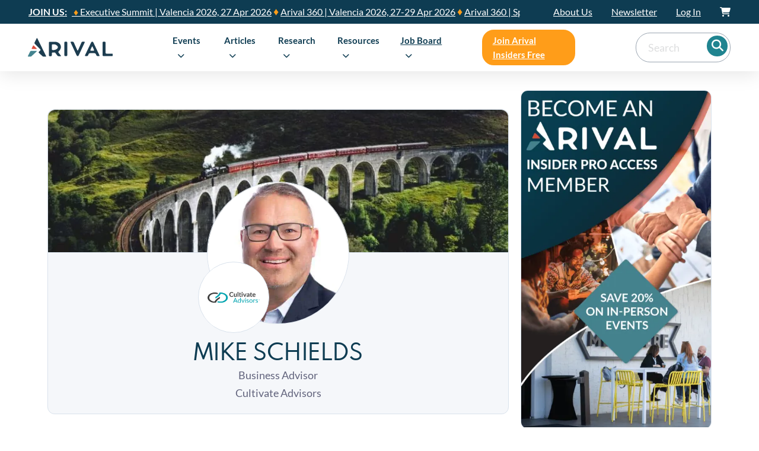

--- FILE ---
content_type: text/html; charset=UTF-8
request_url: https://arival.travel/speakers/mike-schields/
body_size: 102623
content:
<!DOCTYPE html>
<html lang="en-US" class="no-js no-svg">
<head><meta charset="UTF-8"><script>if(navigator.userAgent.match(/MSIE|Internet Explorer/i)||navigator.userAgent.match(/Trident\/7\..*?rv:11/i)){var href=document.location.href;if(!href.match(/[?&]nowprocket/)){if(href.indexOf("?")==-1){if(href.indexOf("#")==-1){document.location.href=href+"?nowprocket=1"}else{document.location.href=href.replace("#","?nowprocket=1#")}}else{if(href.indexOf("#")==-1){document.location.href=href+"&nowprocket=1"}else{document.location.href=href.replace("#","&nowprocket=1#")}}}}</script><script>(()=>{class RocketLazyLoadScripts{constructor(){this.v="2.0.3",this.userEvents=["keydown","keyup","mousedown","mouseup","mousemove","mouseover","mouseenter","mouseout","mouseleave","touchmove","touchstart","touchend","touchcancel","wheel","click","dblclick","input","visibilitychange"],this.attributeEvents=["onblur","onclick","oncontextmenu","ondblclick","onfocus","onmousedown","onmouseenter","onmouseleave","onmousemove","onmouseout","onmouseover","onmouseup","onmousewheel","onscroll","onsubmit"]}async t(){this.i(),this.o(),/iP(ad|hone)/.test(navigator.userAgent)&&this.h(),this.u(),this.l(this),this.m(),this.k(this),this.p(this),this._(),await Promise.all([this.R(),this.L()]),this.lastBreath=Date.now(),this.S(this),this.P(),this.D(),this.O(),this.M(),await this.C(this.delayedScripts.normal),await this.C(this.delayedScripts.defer),await this.C(this.delayedScripts.async),this.F("domReady"),await this.T(),await this.j(),await this.I(),this.F("windowLoad"),await this.A(),window.dispatchEvent(new Event("rocket-allScriptsLoaded")),this.everythingLoaded=!0,this.lastTouchEnd&&await new Promise((t=>setTimeout(t,500-Date.now()+this.lastTouchEnd))),this.H(),this.F("all"),this.U(),this.W()}i(){this.CSPIssue=sessionStorage.getItem("rocketCSPIssue"),document.addEventListener("securitypolicyviolation",(t=>{this.CSPIssue||"script-src-elem"!==t.violatedDirective||"data"!==t.blockedURI||(this.CSPIssue=!0,sessionStorage.setItem("rocketCSPIssue",!0))}),{isRocket:!0})}o(){window.addEventListener("pageshow",(t=>{this.persisted=t.persisted,this.realWindowLoadedFired=!0}),{isRocket:!0}),window.addEventListener("pagehide",(()=>{this.onFirstUserAction=null}),{isRocket:!0})}h(){let t;function e(e){t=e}window.addEventListener("touchstart",e,{isRocket:!0}),window.addEventListener("touchend",(function i(o){Math.abs(o.changedTouches[0].pageX-t.changedTouches[0].pageX)<10&&Math.abs(o.changedTouches[0].pageY-t.changedTouches[0].pageY)<10&&o.timeStamp-t.timeStamp<200&&(o.target.dispatchEvent(new PointerEvent("click",{target:o.target,bubbles:!0,cancelable:!0,detail:1})),event.preventDefault(),window.removeEventListener("touchstart",e,{isRocket:!0}),window.removeEventListener("touchend",i,{isRocket:!0}))}),{isRocket:!0})}q(t){this.userActionTriggered||("mousemove"!==t.type||this.firstMousemoveIgnored?"keyup"===t.type||"mouseover"===t.type||"mouseout"===t.type||(this.userActionTriggered=!0,this.onFirstUserAction&&this.onFirstUserAction()):this.firstMousemoveIgnored=!0),"click"===t.type&&t.preventDefault(),this.savedUserEvents.length>0&&(t.stopPropagation(),t.stopImmediatePropagation()),"touchstart"===this.lastEvent&&"touchend"===t.type&&(this.lastTouchEnd=Date.now()),"click"===t.type&&(this.lastTouchEnd=0),this.lastEvent=t.type,this.savedUserEvents.push(t)}u(){this.savedUserEvents=[],this.userEventHandler=this.q.bind(this),this.userEvents.forEach((t=>window.addEventListener(t,this.userEventHandler,{passive:!1,isRocket:!0})))}U(){this.userEvents.forEach((t=>window.removeEventListener(t,this.userEventHandler,{passive:!1,isRocket:!0}))),this.savedUserEvents.forEach((t=>{t.target.dispatchEvent(new window[t.constructor.name](t.type,t))}))}m(){this.eventsMutationObserver=new MutationObserver((t=>{const e="return false";for(const i of t){if("attributes"===i.type){const t=i.target.getAttribute(i.attributeName);t&&t!==e&&(i.target.setAttribute("data-rocket-"+i.attributeName,t),i.target["rocket"+i.attributeName]=new Function("event",t),i.target.setAttribute(i.attributeName,e))}"childList"===i.type&&i.addedNodes.forEach((t=>{if(t.nodeType===Node.ELEMENT_NODE)for(const i of t.attributes)this.attributeEvents.includes(i.name)&&i.value&&""!==i.value&&(t.setAttribute("data-rocket-"+i.name,i.value),t["rocket"+i.name]=new Function("event",i.value),t.setAttribute(i.name,e))}))}})),this.eventsMutationObserver.observe(document,{subtree:!0,childList:!0,attributeFilter:this.attributeEvents})}H(){this.eventsMutationObserver.disconnect(),this.attributeEvents.forEach((t=>{document.querySelectorAll("[data-rocket-"+t+"]").forEach((e=>{e.setAttribute(t,e.getAttribute("data-rocket-"+t)),e.removeAttribute("data-rocket-"+t)}))}))}k(t){Object.defineProperty(HTMLElement.prototype,"onclick",{get(){return this.rocketonclick||null},set(e){this.rocketonclick=e,this.setAttribute(t.everythingLoaded?"onclick":"data-rocket-onclick","this.rocketonclick(event)")}})}S(t){function e(e,i){let o=e[i];e[i]=null,Object.defineProperty(e,i,{get:()=>o,set(s){t.everythingLoaded?o=s:e["rocket"+i]=o=s}})}e(document,"onreadystatechange"),e(window,"onload"),e(window,"onpageshow");try{Object.defineProperty(document,"readyState",{get:()=>t.rocketReadyState,set(e){t.rocketReadyState=e},configurable:!0}),document.readyState="loading"}catch(t){console.log("WPRocket DJE readyState conflict, bypassing")}}l(t){this.originalAddEventListener=EventTarget.prototype.addEventListener,this.originalRemoveEventListener=EventTarget.prototype.removeEventListener,this.savedEventListeners=[],EventTarget.prototype.addEventListener=function(e,i,o){o&&o.isRocket||!t.B(e,this)&&!t.userEvents.includes(e)||t.B(e,this)&&!t.userActionTriggered||e.startsWith("rocket-")||t.everythingLoaded?t.originalAddEventListener.call(this,e,i,o):t.savedEventListeners.push({target:this,remove:!1,type:e,func:i,options:o})},EventTarget.prototype.removeEventListener=function(e,i,o){o&&o.isRocket||!t.B(e,this)&&!t.userEvents.includes(e)||t.B(e,this)&&!t.userActionTriggered||e.startsWith("rocket-")||t.everythingLoaded?t.originalRemoveEventListener.call(this,e,i,o):t.savedEventListeners.push({target:this,remove:!0,type:e,func:i,options:o})}}F(t){"all"===t&&(EventTarget.prototype.addEventListener=this.originalAddEventListener,EventTarget.prototype.removeEventListener=this.originalRemoveEventListener),this.savedEventListeners=this.savedEventListeners.filter((e=>{let i=e.type,o=e.target||window;return"domReady"===t&&"DOMContentLoaded"!==i&&"readystatechange"!==i||("windowLoad"===t&&"load"!==i&&"readystatechange"!==i&&"pageshow"!==i||(this.B(i,o)&&(i="rocket-"+i),e.remove?o.removeEventListener(i,e.func,e.options):o.addEventListener(i,e.func,e.options),!1))}))}p(t){let e;function i(e){return t.everythingLoaded?e:e.split(" ").map((t=>"load"===t||t.startsWith("load.")?"rocket-jquery-load":t)).join(" ")}function o(o){function s(e){const s=o.fn[e];o.fn[e]=o.fn.init.prototype[e]=function(){return this[0]===window&&t.userActionTriggered&&("string"==typeof arguments[0]||arguments[0]instanceof String?arguments[0]=i(arguments[0]):"object"==typeof arguments[0]&&Object.keys(arguments[0]).forEach((t=>{const e=arguments[0][t];delete arguments[0][t],arguments[0][i(t)]=e}))),s.apply(this,arguments),this}}if(o&&o.fn&&!t.allJQueries.includes(o)){const e={DOMContentLoaded:[],"rocket-DOMContentLoaded":[]};for(const t in e)document.addEventListener(t,(()=>{e[t].forEach((t=>t()))}),{isRocket:!0});o.fn.ready=o.fn.init.prototype.ready=function(i){function s(){parseInt(o.fn.jquery)>2?setTimeout((()=>i.bind(document)(o))):i.bind(document)(o)}return t.realDomReadyFired?!t.userActionTriggered||t.fauxDomReadyFired?s():e["rocket-DOMContentLoaded"].push(s):e.DOMContentLoaded.push(s),o([])},s("on"),s("one"),s("off"),t.allJQueries.push(o)}e=o}t.allJQueries=[],o(window.jQuery),Object.defineProperty(window,"jQuery",{get:()=>e,set(t){o(t)}})}P(){const t=new Map;document.write=document.writeln=function(e){const i=document.currentScript,o=document.createRange(),s=i.parentElement;let n=t.get(i);void 0===n&&(n=i.nextSibling,t.set(i,n));const c=document.createDocumentFragment();o.setStart(c,0),c.appendChild(o.createContextualFragment(e)),s.insertBefore(c,n)}}async R(){return new Promise((t=>{this.userActionTriggered?t():this.onFirstUserAction=t}))}async L(){return new Promise((t=>{document.addEventListener("DOMContentLoaded",(()=>{this.realDomReadyFired=!0,t()}),{isRocket:!0})}))}async I(){return this.realWindowLoadedFired?Promise.resolve():new Promise((t=>{window.addEventListener("load",t,{isRocket:!0})}))}M(){this.pendingScripts=[];this.scriptsMutationObserver=new MutationObserver((t=>{for(const e of t)e.addedNodes.forEach((t=>{"SCRIPT"!==t.tagName||t.noModule||t.isWPRocket||this.pendingScripts.push({script:t,promise:new Promise((e=>{const i=()=>{const i=this.pendingScripts.findIndex((e=>e.script===t));i>=0&&this.pendingScripts.splice(i,1),e()};t.addEventListener("load",i,{isRocket:!0}),t.addEventListener("error",i,{isRocket:!0}),setTimeout(i,1e3)}))})}))})),this.scriptsMutationObserver.observe(document,{childList:!0,subtree:!0})}async j(){await this.J(),this.pendingScripts.length?(await this.pendingScripts[0].promise,await this.j()):this.scriptsMutationObserver.disconnect()}D(){this.delayedScripts={normal:[],async:[],defer:[]},document.querySelectorAll("script[type$=rocketlazyloadscript]").forEach((t=>{t.hasAttribute("data-rocket-src")?t.hasAttribute("async")&&!1!==t.async?this.delayedScripts.async.push(t):t.hasAttribute("defer")&&!1!==t.defer||"module"===t.getAttribute("data-rocket-type")?this.delayedScripts.defer.push(t):this.delayedScripts.normal.push(t):this.delayedScripts.normal.push(t)}))}async _(){await this.L();let t=[];document.querySelectorAll("script[type$=rocketlazyloadscript][data-rocket-src]").forEach((e=>{let i=e.getAttribute("data-rocket-src");if(i&&!i.startsWith("data:")){i.startsWith("//")&&(i=location.protocol+i);try{const o=new URL(i).origin;o!==location.origin&&t.push({src:o,crossOrigin:e.crossOrigin||"module"===e.getAttribute("data-rocket-type")})}catch(t){}}})),t=[...new Map(t.map((t=>[JSON.stringify(t),t]))).values()],this.N(t,"preconnect")}async $(t){if(await this.G(),!0!==t.noModule||!("noModule"in HTMLScriptElement.prototype))return new Promise((e=>{let i;function o(){(i||t).setAttribute("data-rocket-status","executed"),e()}try{if(navigator.userAgent.includes("Firefox/")||""===navigator.vendor||this.CSPIssue)i=document.createElement("script"),[...t.attributes].forEach((t=>{let e=t.nodeName;"type"!==e&&("data-rocket-type"===e&&(e="type"),"data-rocket-src"===e&&(e="src"),i.setAttribute(e,t.nodeValue))})),t.text&&(i.text=t.text),t.nonce&&(i.nonce=t.nonce),i.hasAttribute("src")?(i.addEventListener("load",o,{isRocket:!0}),i.addEventListener("error",(()=>{i.setAttribute("data-rocket-status","failed-network"),e()}),{isRocket:!0}),setTimeout((()=>{i.isConnected||e()}),1)):(i.text=t.text,o()),i.isWPRocket=!0,t.parentNode.replaceChild(i,t);else{const i=t.getAttribute("data-rocket-type"),s=t.getAttribute("data-rocket-src");i?(t.type=i,t.removeAttribute("data-rocket-type")):t.removeAttribute("type"),t.addEventListener("load",o,{isRocket:!0}),t.addEventListener("error",(i=>{this.CSPIssue&&i.target.src.startsWith("data:")?(console.log("WPRocket: CSP fallback activated"),t.removeAttribute("src"),this.$(t).then(e)):(t.setAttribute("data-rocket-status","failed-network"),e())}),{isRocket:!0}),s?(t.fetchPriority="high",t.removeAttribute("data-rocket-src"),t.src=s):t.src="data:text/javascript;base64,"+window.btoa(unescape(encodeURIComponent(t.text)))}}catch(i){t.setAttribute("data-rocket-status","failed-transform"),e()}}));t.setAttribute("data-rocket-status","skipped")}async C(t){const e=t.shift();return e?(e.isConnected&&await this.$(e),this.C(t)):Promise.resolve()}O(){this.N([...this.delayedScripts.normal,...this.delayedScripts.defer,...this.delayedScripts.async],"preload")}N(t,e){this.trash=this.trash||[];let i=!0;var o=document.createDocumentFragment();t.forEach((t=>{const s=t.getAttribute&&t.getAttribute("data-rocket-src")||t.src;if(s&&!s.startsWith("data:")){const n=document.createElement("link");n.href=s,n.rel=e,"preconnect"!==e&&(n.as="script",n.fetchPriority=i?"high":"low"),t.getAttribute&&"module"===t.getAttribute("data-rocket-type")&&(n.crossOrigin=!0),t.crossOrigin&&(n.crossOrigin=t.crossOrigin),t.integrity&&(n.integrity=t.integrity),t.nonce&&(n.nonce=t.nonce),o.appendChild(n),this.trash.push(n),i=!1}})),document.head.appendChild(o)}W(){this.trash.forEach((t=>t.remove()))}async T(){try{document.readyState="interactive"}catch(t){}this.fauxDomReadyFired=!0;try{await this.G(),document.dispatchEvent(new Event("rocket-readystatechange")),await this.G(),document.rocketonreadystatechange&&document.rocketonreadystatechange(),await this.G(),document.dispatchEvent(new Event("rocket-DOMContentLoaded")),await this.G(),window.dispatchEvent(new Event("rocket-DOMContentLoaded"))}catch(t){console.error(t)}}async A(){try{document.readyState="complete"}catch(t){}try{await this.G(),document.dispatchEvent(new Event("rocket-readystatechange")),await this.G(),document.rocketonreadystatechange&&document.rocketonreadystatechange(),await this.G(),window.dispatchEvent(new Event("rocket-load")),await this.G(),window.rocketonload&&window.rocketonload(),await this.G(),this.allJQueries.forEach((t=>t(window).trigger("rocket-jquery-load"))),await this.G();const t=new Event("rocket-pageshow");t.persisted=this.persisted,window.dispatchEvent(t),await this.G(),window.rocketonpageshow&&window.rocketonpageshow({persisted:this.persisted})}catch(t){console.error(t)}}async G(){Date.now()-this.lastBreath>45&&(await this.J(),this.lastBreath=Date.now())}async J(){return document.hidden?new Promise((t=>setTimeout(t))):new Promise((t=>requestAnimationFrame(t)))}B(t,e){return e===document&&"readystatechange"===t||(e===document&&"DOMContentLoaded"===t||(e===window&&"DOMContentLoaded"===t||(e===window&&"load"===t||e===window&&"pageshow"===t)))}static run(){(new RocketLazyLoadScripts).t()}}RocketLazyLoadScripts.run()})();</script>
	
	<meta name="viewport" content="width=device-width, initial-scale=1">
		<meta name='robots' content='index, follow, max-image-preview:large, max-snippet:-1, max-video-preview:-1' />

<!-- Google Tag Manager for WordPress by gtm4wp.com -->
<script data-cfasync="false" data-pagespeed-no-defer>
	var gtm4wp_datalayer_name = "dataLayer";
	var dataLayer = dataLayer || [];
</script>
<!-- End Google Tag Manager for WordPress by gtm4wp.com -->
	<!-- This site is optimized with the Yoast SEO Premium plugin v22.4 (Yoast SEO v22.4) - https://yoast.com/wordpress/plugins/seo/ -->
	<title>Mike Schields | Arival | The Resource for the Best Part of Travel</title><link rel="preload" data-rocket-preload as="font" href="https://arival.travel/wp-content/uploads/2023/08/spartanmb-regular-webfont-2.woff2" crossorigin><link rel="preload" data-rocket-preload as="font" href="https://arival.travel/wp-content/uploads/2023/08/spartanmb-bold-webfont-2.woff2" crossorigin><link rel="preload" data-rocket-preload as="font" href="https://arival.travel/wp-content/themes/bricks/assets/fonts/fontawesome/fa-solid-900.woff2" crossorigin><link rel="preload" data-rocket-preload as="font" href="https://arival.travel/wp-content/themes/bricks/assets/fonts/ionicons/ionicons.woff2" crossorigin><link rel="preload" data-rocket-preload as="font" href="https://fonts.gstatic.com/s/lato/v25/S6uyw4BMUTPHjx4wXg.woff2" crossorigin><link rel="preload" data-rocket-preload as="font" href="https://fonts.gstatic.com/s/lato/v25/S6u9w4BMUTPHh6UVSwiPGQ.woff2" crossorigin><style id="wpr-usedcss">img.emoji{display:inline!important;border:none!important;box-shadow:none!important;height:1em!important;width:1em!important;margin:0 .07em!important;vertical-align:-.1em!important;background:0 0!important;padding:0!important}:where(.wp-block-button__link){border-radius:9999px;box-shadow:none;padding:calc(.667em + 2px) calc(1.333em + 2px);text-decoration:none}:where(.wp-block-calendar table:not(.has-background) th){background:#ddd}:where(.wp-block-columns){margin-bottom:1.75em}:where(.wp-block-columns.has-background){padding:1.25em 2.375em}:where(.wp-block-post-comments input[type=submit]){border:none}:where(.wp-block-cover-image:not(.has-text-color)),:where(.wp-block-cover:not(.has-text-color)){color:#fff}:where(.wp-block-cover-image.is-light:not(.has-text-color)),:where(.wp-block-cover.is-light:not(.has-text-color)){color:#000}:where(.wp-block-file){margin-bottom:1.5em}:where(.wp-block-file__button){border-radius:2em;display:inline-block;padding:.5em 1em}:where(.wp-block-file__button):is(a):active,:where(.wp-block-file__button):is(a):focus,:where(.wp-block-file__button):is(a):hover,:where(.wp-block-file__button):is(a):visited{box-shadow:none;color:#fff;opacity:.85;text-decoration:none}:where(.wp-block-latest-comments:not([style*=line-height] .wp-block-latest-comments__comment)){line-height:1.1}:where(.wp-block-latest-comments:not([style*=line-height] .wp-block-latest-comments__comment-excerpt p)){line-height:1.8}ol,ul{box-sizing:border-box}:where(.wp-block-navigation.has-background .wp-block-navigation-item a:not(.wp-element-button)),:where(.wp-block-navigation.has-background .wp-block-navigation-submenu a:not(.wp-element-button)){padding:.5em 1em}:where(.wp-block-navigation .wp-block-navigation__submenu-container .wp-block-navigation-item a:not(.wp-element-button)),:where(.wp-block-navigation .wp-block-navigation__submenu-container .wp-block-navigation-submenu a:not(.wp-element-button)),:where(.wp-block-navigation .wp-block-navigation__submenu-container .wp-block-navigation-submenu button.wp-block-navigation-item__content),:where(.wp-block-navigation .wp-block-navigation__submenu-container .wp-block-pages-list__item button.wp-block-navigation-item__content){padding:.5em 1em}:where(p.has-text-color:not(.has-link-color)) a{color:inherit}:where(.wp-block-post-excerpt){margin-bottom:var(--wp--style--block-gap);margin-top:var(--wp--style--block-gap)}:where(.wp-block-preformatted.has-background){padding:1.25em 2.375em}:where(.wp-block-pullquote){margin:0 0 1em}:where(.wp-block-search__button){border:1px solid #ccc;padding:6px 10px}:where(.wp-block-search__button-inside .wp-block-search__inside-wrapper){border:1px solid #949494;box-sizing:border-box;padding:4px}:where(.wp-block-search__button-inside .wp-block-search__inside-wrapper) .wp-block-search__input{border:none;border-radius:0;padding:0 4px}:where(.wp-block-search__button-inside .wp-block-search__inside-wrapper) .wp-block-search__input:focus{outline:0}:where(.wp-block-search__button-inside .wp-block-search__inside-wrapper) :where(.wp-block-search__button){padding:4px 8px}:where(.wp-block-term-description){margin-bottom:var(--wp--style--block-gap);margin-top:var(--wp--style--block-gap)}:where(pre.wp-block-verse){font-family:inherit}:root{--wp--preset--font-size--normal:16px;--wp--preset--font-size--huge:42px}.aligncenter{clear:both}html :where(.has-border-color){border-style:solid}html :where([style*=border-top-color]){border-top-style:solid}html :where([style*=border-right-color]){border-right-style:solid}html :where([style*=border-bottom-color]){border-bottom-style:solid}html :where([style*=border-left-color]){border-left-style:solid}html :where([style*=border-width]){border-style:solid}html :where([style*=border-top-width]){border-top-style:solid}html :where([style*=border-right-width]){border-right-style:solid}html :where([style*=border-bottom-width]){border-bottom-style:solid}html :where([style*=border-left-width]){border-left-style:solid}html :where(img[class*=wp-image-]){height:auto;max-width:100%}:where(figure){margin:0 0 1em}html :where(.is-position-sticky){--wp-admin--admin-bar--position-offset:var(--wp-admin--admin-bar--height, 0px)}@media screen and (max-width:600px){html :where(.is-position-sticky){--wp-admin--admin-bar--position-offset:0px}}:root{--action-hex:#E56C70;--action-hsl:358 70% 66%;--action-rgb:229 108 112;--action-r:229;--action-g:108;--action-b:112;--action-h:358;--action-s:70%;--action-l:66%;--action-hover-h:358;--action-hover-s:70%;--action-hover-l:75.9%;--action-ultra-light-h:358;--action-ultra-light-s:70%;--action-ultra-light-l:95%;--action-light-h:358;--action-light-s:70%;--action-light-l:85%;--action-semi-light-h:358;--action-semi-light-s:70%;--action-semi-light-l:65%;--action-semi-dark-h:358;--action-semi-dark-s:70%;--action-semi-dark-l:35%;--action-dark-h:358;--action-dark-s:70%;--action-dark-l:25%;--action-ultra-dark-h:358;--action-ultra-dark-s:70%;--action-ultra-dark-l:10%;--action-comp-h:538;--action-medium-h:358;--action-medium-s:70%;--action-medium-l:50%;--primary-hex:#0e3c52;--primary-hsl:199 71% 19%;--primary-rgb:14 60 82;--primary-r:14;--primary-g:60;--primary-b:82;--primary-h:199;--primary-s:71%;--primary-l:19%;--primary-hover-h:199;--primary-hover-s:71%;--primary-hover-l:21.85%;--primary-ultra-light-h:199;--primary-ultra-light-s:71%;--primary-ultra-light-l:95%;--primary-light-h:199;--primary-light-s:71%;--primary-light-l:85%;--primary-semi-light-h:199;--primary-semi-light-s:71%;--primary-semi-light-l:65%;--primary-semi-dark-h:199;--primary-semi-dark-s:71%;--primary-semi-dark-l:35%;--primary-dark-h:199;--primary-dark-s:71%;--primary-dark-l:25%;--primary-ultra-dark-h:199;--primary-ultra-dark-s:71%;--primary-ultra-dark-l:10%;--primary-comp-h:379;--primary-medium-h:199;--primary-medium-s:71%;--primary-medium-l:50%;--secondary-hex:#208490;--secondary-hsl:186 64% 35%;--secondary-rgb:32 132 144;--secondary-r:32;--secondary-g:132;--secondary-b:144;--secondary-h:186;--secondary-s:64%;--secondary-l:35%;--secondary-hover-h:186;--secondary-hover-s:64%;--secondary-hover-l:40.25%;--secondary-ultra-light-h:186;--secondary-ultra-light-s:64%;--secondary-ultra-light-l:95%;--secondary-light-h:186;--secondary-light-s:64%;--secondary-light-l:85%;--secondary-semi-light-h:186;--secondary-semi-light-s:64%;--secondary-semi-light-l:65%;--secondary-semi-dark-h:186;--secondary-semi-dark-s:64%;--secondary-semi-dark-l:35%;--secondary-dark-h:186;--secondary-dark-s:64%;--secondary-dark-l:25%;--secondary-ultra-dark-h:186;--secondary-ultra-dark-s:64%;--secondary-ultra-dark-l:10%;--secondary-comp-h:366;--secondary-medium-h:186;--secondary-medium-s:64%;--secondary-medium-l:50%;--accent-hex:#ff9d19;--accent-hsl:34 100% 55%;--accent-rgb:255 157 25;--accent-r:255;--accent-g:157;--accent-b:25;--accent-h:34;--accent-s:100%;--accent-l:55%;--accent-hover-h:34;--accent-hover-s:100%;--accent-hover-l:63.25%;--accent-ultra-light-h:34;--accent-ultra-light-s:100%;--accent-ultra-light-l:95%;--accent-light-h:34;--accent-light-s:100%;--accent-light-l:85%;--accent-semi-light-h:34;--accent-semi-light-s:100%;--accent-semi-light-l:65%;--accent-semi-dark-h:34;--accent-semi-dark-s:100%;--accent-semi-dark-l:35%;--accent-dark-h:34;--accent-dark-s:100%;--accent-dark-l:25%;--accent-ultra-dark-h:34;--accent-ultra-dark-s:100%;--accent-ultra-dark-l:10%;--accent-comp-h:214;--accent-medium-h:34;--accent-medium-s:100%;--accent-medium-l:50%;--base-hex:#9aa5b1;--base-hsl:211 13% 65%;--base-rgb:154 165 177;--base-r:154;--base-g:165;--base-b:177;--base-h:211;--base-s:13%;--base-l:65%;--base-hover-h:211;--base-hover-s:13%;--base-hover-l:74.75%;--base-ultra-light-h:211;--base-ultra-light-s:13%;--base-ultra-light-l:95%;--base-light-h:211;--base-light-s:13%;--base-light-l:85%;--base-semi-light-h:211;--base-semi-light-s:13%;--base-semi-light-l:65%;--base-semi-dark-h:211;--base-semi-dark-s:13%;--base-semi-dark-l:35%;--base-dark-h:211;--base-dark-s:13%;--base-dark-l:25%;--base-ultra-dark-h:211;--base-ultra-dark-s:13%;--base-ultra-dark-l:10%;--base-comp-h:391;--base-medium-h:211;--base-medium-s:13%;--base-medium-l:50%;--shade-hex:#000000;--shade-hsl:0 0% 0%;--shade-rgb:0 0 0;--shade-r:0;--shade-g:0;--shade-b:0;--shade-h:0;--shade-s:0%;--shade-l:0%;--shade-hover-h:0;--shade-hover-s:0%;--shade-hover-l:0%;--shade-ultra-light-h:0;--shade-ultra-light-s:0%;--shade-ultra-light-l:95%;--shade-light-h:0;--shade-light-s:0%;--shade-light-l:85%;--shade-semi-light-h:0;--shade-semi-light-s:0%;--shade-semi-light-l:65%;--shade-semi-dark-h:0;--shade-semi-dark-s:0%;--shade-semi-dark-l:35%;--shade-dark-h:0;--shade-dark-s:0%;--shade-dark-l:25%;--shade-ultra-dark-h:0;--shade-ultra-dark-s:0%;--shade-ultra-dark-l:10%;--shade-comp-h:180;--shade-medium-h:0;--shade-medium-s:0%;--shade-medium-l:50%;--neutral-hex:#000000;--neutral-hsl:0 0% 0%;--neutral-rgb:0 0 0;--neutral-r:0;--neutral-g:0;--neutral-b:0;--neutral-h:0;--neutral-s:0%;--neutral-l:0%;--neutral-hover-h:0;--neutral-hover-s:0%;--neutral-hover-l:0%;--neutral-ultra-light-h:0;--neutral-ultra-light-s:0%;--neutral-ultra-light-l:95%;--neutral-light-h:0;--neutral-light-s:0%;--neutral-light-l:85%;--neutral-semi-light-h:0;--neutral-semi-light-s:0%;--neutral-semi-light-l:65%;--neutral-semi-dark-h:0;--neutral-semi-dark-s:0%;--neutral-semi-dark-l:35%;--neutral-dark-h:0;--neutral-dark-s:0%;--neutral-dark-l:25%;--neutral-ultra-dark-h:0;--neutral-ultra-dark-s:0%;--neutral-ultra-dark-l:10%;--neutral-comp-h:180;--neutral-medium-h:0;--neutral-medium-s:0%;--neutral-medium-l:50%;--danger-hex:#DC3545;--danger-hsl:354 70% 54%;--danger-rgb:220 53 69;--danger-r:220;--danger-g:53;--danger-b:69;--danger-h:354;--danger-s:70%;--danger-l:54%;--danger-hover-h:354;--danger-hover-s:71%;--danger-hover-l:62.1%;--danger-ultra-light-h:354;--danger-ultra-light-s:70%;--danger-ultra-light-l:95%;--danger-light-h:354;--danger-light-s:71%;--danger-light-l:85%;--danger-semi-light-h:354;--danger-semi-light-s:70%;--danger-semi-light-l:65%;--danger-semi-dark-h:354;--danger-semi-dark-s:70%;--danger-semi-dark-l:35%;--danger-dark-h:354;--danger-dark-s:71%;--danger-dark-l:15%;--danger-ultra-dark-h:354;--danger-ultra-dark-s:70%;--danger-ultra-dark-l:10%;--danger-comp-h:534;--danger-medium-h:354;--danger-medium-s:70%;--danger-medium-l:50%;--warning-hex:#FFC10A;--warning-hsl:45 100% 52%;--warning-rgb:255 193 10;--warning-r:255;--warning-g:193;--warning-b:10;--warning-h:45;--warning-s:100%;--warning-l:52%;--warning-hover-h:45;--warning-hover-s:100%;--warning-hover-l:59.8%;--warning-ultra-light-h:45;--warning-ultra-light-s:100%;--warning-ultra-light-l:95%;--warning-light-h:45;--warning-light-s:100%;--warning-light-l:85%;--warning-semi-light-h:45;--warning-semi-light-s:100%;--warning-semi-light-l:65%;--warning-semi-dark-h:45;--warning-semi-dark-s:100%;--warning-semi-dark-l:35%;--warning-dark-h:45;--warning-dark-s:100%;--warning-dark-l:15%;--warning-ultra-dark-h:45;--warning-ultra-dark-s:100%;--warning-ultra-dark-l:10%;--warning-comp-h:225;--warning-medium-h:45;--warning-medium-s:100%;--warning-medium-l:50%;--info-hex:#18A2B8;--info-hsl:188 77% 41%;--info-rgb:24 162 184;--info-r:24;--info-g:162;--info-b:184;--info-h:188;--info-s:77%;--info-l:41%;--info-hover-h:188;--info-hover-s:77%;--info-hover-l:47.15%;--info-ultra-light-h:188;--info-ultra-light-s:77%;--info-ultra-light-l:95%;--info-light-h:188;--info-light-s:77%;--info-light-l:85%;--info-semi-light-h:188;--info-semi-light-s:77%;--info-semi-light-l:65%;--info-semi-dark-h:188;--info-semi-dark-s:77%;--info-semi-dark-l:35%;--info-dark-h:188;--info-dark-s:77%;--info-dark-l:15%;--info-ultra-dark-h:188;--info-ultra-dark-s:77%;--info-ultra-dark-l:10%;--info-comp-h:368;--info-medium-h:188;--info-medium-s:77%;--info-medium-l:50%;--success-hex:#29A745;--success-hsl:133 61% 41%;--success-rgb:41 167 69;--success-r:41;--success-g:167;--success-b:69;--success-h:133;--success-s:61%;--success-l:41%;--success-hover-h:133;--success-hover-s:61%;--success-hover-l:47.15%;--success-ultra-light-h:133;--success-ultra-light-s:61%;--success-ultra-light-l:95%;--success-light-h:133;--success-light-s:61%;--success-light-l:85%;--success-semi-light-h:133;--success-semi-light-s:61%;--success-semi-light-l:65%;--success-semi-dark-h:133;--success-semi-dark-s:61%;--success-semi-dark-l:35%;--success-dark-h:133;--success-dark-s:61%;--success-dark-l:15%;--success-ultra-dark-h:133;--success-ultra-dark-s:61%;--success-ultra-dark-l:10%;--success-comp-h:313;--success-medium-h:133;--success-medium-s:61%;--success-medium-l:50%;--action:#E56C70;--action-hover:#ed9799;--action-ultra-light:#fbe9ea;--action-light:#f4bec0;--action-semi-light:#e4676b;--action-semi-dark:#981b1f;--action-dark:#6c1316;--action-ultra-dark:#2b0809;--action-comp:#6ce5e1;--action-medium:#d9262c;--primary:#0e3c52;--primary-hover:#10465f;--primary-ultra-light:#e9f6fb;--primary-light:#bee3f4;--primary-semi-light:#66bde5;--primary-semi-dark:#1a7099;--primary-dark:#12506d;--primary-ultra-dark:#07202c;--primary-comp:#53240e;--primary-medium:#25a1da;--secondary:#208490;--secondary-hover:#259ba8;--secondary-ultra-light:#eaf9fa;--secondary-light:#c0ecf1;--secondary-semi-light:#6dd3df;--secondary-semi-dark:#208792;--secondary-dark:#176069;--secondary-ultra-dark:#09272a;--secondary-comp:#922c20;--secondary-medium:#2ec1d1;--accent:#ff9d19;--accent-hover:#ffae44;--accent-ultra-light:#fff4e6;--accent-light:#ffdeb3;--accent-semi-light:#ffb24d;--accent-semi-dark:#b36500;--accent-dark:#804800;--accent-ultra-dark:#331d00;--accent-comp:#1a7dff;--accent-medium:#ff9100;--base:#9aa5b1;--base-hover:#b6bec7;--base-ultra-light:#f1f2f4;--base-light:#d4d9de;--base-semi-light:#9aa5b1;--base-semi-dark:#4e5965;--base-dark:#373f48;--base-ultra-dark:#16191d;--base-comp:#b1a69a;--base-medium:#6f7f90;--shade:#000000;--shade-hover:black;--shade-ultra-light:#f2f2f2;--shade-light:#d9d9d9;--shade-semi-light:#a6a6a6;--shade-semi-dark:#595959;--shade-dark:#404040;--shade-ultra-dark:#1a1a1a;--shade-comp:black;--shade-medium:gray;--neutral:#000000;--neutral-hover:black;--neutral-ultra-light:#f2f2f2;--neutral-light:#d9d9d9;--neutral-semi-light:#a6a6a6;--neutral-semi-dark:#595959;--neutral-dark:#404040;--neutral-ultra-dark:#1a1a1a;--neutral-comp:black;--neutral-medium:gray;--white:#fff;--black:#000;--danger:#DC3545;--danger-hover:#e35a67;--danger-ultra-light:#fbe9eb;--danger-light:#f4bec3;--danger-semi-light:#e46774;--danger-semi-dark:#981b27;--danger-dark:#410b11;--danger-ultra-dark:#2b080b;--danger-comp:#38dccb;--danger-medium:#d92638;--warning:#FFC10A;--warning-hover:#ffcc32;--warning-ultra-light:#fff9e6;--warning-light:#ffecb3;--warning-semi-light:#ffd24d;--warning-semi-dark:#b38600;--warning-dark:#4d3900;--warning-ultra-dark:#332600;--warning-comp:#0a47ff;--warning-medium:#ffbf00;--info:#18A2B8;--info-hover:#1cbcd5;--info-ultra-light:#e8f9fc;--info-light:#bbeef6;--info-semi-light:#61d8ea;--info-semi-dark:#158c9e;--info-dark:#093c44;--info-ultra-dark:#06282d;--info-comp:#b92e18;--info-medium:#1dc7e2;--success:#29A745;--success-hover:#2fc24f;--success-ultra-light:#eafaee;--success-light:#c1f0cc;--success-semi-light:#6fdc87;--success-semi-dark:#23903a;--success-dark:#0f3e19;--success-ultra-dark:#0a2911;--success-comp:#a8298d;--success-medium:#32cd53;--action-trans-10:rgba(229, 108, 112, .1);--action-trans-20:rgba(229, 108, 112, .2);--action-trans-30:rgba(229, 108, 112, .3);--action-trans-40:rgba(229, 108, 112, .4);--action-trans-50:rgba(229, 108, 112, .5);--action-trans-60:rgba(229, 108, 112, .6);--action-trans-70:rgba(229, 108, 112, .7);--action-trans-80:rgba(229, 108, 112, .8);--action-trans-90:rgba(229, 108, 112, .9);--action-light-trans-10:rgba(244, 190, 192, .1);--action-light-trans-20:rgba(244, 190, 192, .2);--action-light-trans-30:rgba(244, 190, 192, .3);--action-light-trans-40:rgba(244, 190, 192, .4);--action-light-trans-50:rgba(244, 190, 192, .5);--action-light-trans-60:rgba(244, 190, 192, .6);--action-light-trans-70:rgba(244, 190, 192, .7);--action-light-trans-80:rgba(244, 190, 192, .8);--action-light-trans-90:rgba(244, 190, 192, .9);--action-dark-trans-10:rgba(108, 19, 22, .1);--action-dark-trans-20:rgba(108, 19, 22, .2);--action-dark-trans-30:rgba(108, 19, 22, .3);--action-dark-trans-40:rgba(108, 19, 22, .4);--action-dark-trans-50:rgba(108, 19, 22, .5);--action-dark-trans-60:rgba(108, 19, 22, .6);--action-dark-trans-70:rgba(108, 19, 22, .7);--action-dark-trans-80:rgba(108, 19, 22, .8);--action-dark-trans-90:rgba(108, 19, 22, .9);--action-ultra-dark-trans-10:rgba(43, 8, 9, .1);--action-ultra-dark-trans-20:rgba(43, 8, 9, .2);--action-ultra-dark-trans-30:rgba(43, 8, 9, .3);--action-ultra-dark-trans-40:rgba(43, 8, 9, .4);--action-ultra-dark-trans-50:rgba(43, 8, 9, .5);--action-ultra-dark-trans-60:rgba(43, 8, 9, .6);--action-ultra-dark-trans-70:rgba(43, 8, 9, .7);--action-ultra-dark-trans-80:rgba(43, 8, 9, .8);--action-ultra-dark-trans-90:rgba(43, 8, 9, .9);--primary-trans-10:rgba(14, 60, 82, .1);--primary-trans-20:rgba(14, 60, 82, .2);--primary-trans-30:rgba(14, 60, 82, .3);--primary-trans-40:rgba(14, 60, 82, .4);--primary-trans-50:rgba(14, 60, 82, .5);--primary-trans-60:rgba(14, 60, 82, .6);--primary-trans-70:rgba(14, 60, 82, .7);--primary-trans-80:rgba(14, 60, 82, .8);--primary-trans-90:rgba(14, 60, 82, .9);--primary-light-trans-10:rgba(190, 227, 244, .1);--primary-light-trans-20:rgba(190, 227, 244, .2);--primary-light-trans-30:rgba(190, 227, 244, .3);--primary-light-trans-40:rgba(190, 227, 244, .4);--primary-light-trans-50:rgba(190, 227, 244, .5);--primary-light-trans-60:rgba(190, 227, 244, .6);--primary-light-trans-70:rgba(190, 227, 244, .7);--primary-light-trans-80:rgba(190, 227, 244, .8);--primary-light-trans-90:rgba(190, 227, 244, .9);--primary-dark-trans-10:rgba(18, 80, 109, .1);--primary-dark-trans-20:rgba(18, 80, 109, .2);--primary-dark-trans-30:rgba(18, 80, 109, .3);--primary-dark-trans-40:rgba(18, 80, 109, .4);--primary-dark-trans-50:rgba(18, 80, 109, .5);--primary-dark-trans-60:rgba(18, 80, 109, .6);--primary-dark-trans-70:rgba(18, 80, 109, .7);--primary-dark-trans-80:rgba(18, 80, 109, .8);--primary-dark-trans-90:rgba(18, 80, 109, .9);--primary-ultra-dark-trans-10:rgba(7, 32, 44, .1);--primary-ultra-dark-trans-20:rgba(7, 32, 44, .2);--primary-ultra-dark-trans-30:rgba(7, 32, 44, .3);--primary-ultra-dark-trans-40:rgba(7, 32, 44, .4);--primary-ultra-dark-trans-50:rgba(7, 32, 44, .5);--primary-ultra-dark-trans-60:rgba(7, 32, 44, .6);--primary-ultra-dark-trans-70:rgba(7, 32, 44, .7);--primary-ultra-dark-trans-80:rgba(7, 32, 44, .8);--primary-ultra-dark-trans-90:rgba(7, 32, 44, .9);--secondary-trans-10:rgba(32, 132, 144, .1);--secondary-trans-20:rgba(32, 132, 144, .2);--secondary-trans-30:rgba(32, 132, 144, .3);--secondary-trans-40:rgba(32, 132, 144, .4);--secondary-trans-50:rgba(32, 132, 144, .5);--secondary-trans-60:rgba(32, 132, 144, .6);--secondary-trans-70:rgba(32, 132, 144, .7);--secondary-trans-80:rgba(32, 132, 144, .8);--secondary-trans-90:rgba(32, 132, 144, .9);--secondary-light-trans-10:rgba(192, 236, 241, .1);--secondary-light-trans-20:rgba(192, 236, 241, .2);--secondary-light-trans-30:rgba(192, 236, 241, .3);--secondary-light-trans-40:rgba(192, 236, 241, .4);--secondary-light-trans-50:rgba(192, 236, 241, .5);--secondary-light-trans-60:rgba(192, 236, 241, .6);--secondary-light-trans-70:rgba(192, 236, 241, .7);--secondary-light-trans-80:rgba(192, 236, 241, .8);--secondary-light-trans-90:rgba(192, 236, 241, .9);--secondary-dark-trans-10:rgba(23, 96, 105, .1);--secondary-dark-trans-20:rgba(23, 96, 105, .2);--secondary-dark-trans-30:rgba(23, 96, 105, .3);--secondary-dark-trans-40:rgba(23, 96, 105, .4);--secondary-dark-trans-50:rgba(23, 96, 105, .5);--secondary-dark-trans-60:rgba(23, 96, 105, .6);--secondary-dark-trans-70:rgba(23, 96, 105, .7);--secondary-dark-trans-80:rgba(23, 96, 105, .8);--secondary-dark-trans-90:rgba(23, 96, 105, .9);--secondary-ultra-dark-trans-10:rgba(9, 39, 42, .1);--secondary-ultra-dark-trans-20:rgba(9, 39, 42, .2);--secondary-ultra-dark-trans-30:rgba(9, 39, 42, .3);--secondary-ultra-dark-trans-40:rgba(9, 39, 42, .4);--secondary-ultra-dark-trans-50:rgba(9, 39, 42, .5);--secondary-ultra-dark-trans-60:rgba(9, 39, 42, .6);--secondary-ultra-dark-trans-70:rgba(9, 39, 42, .7);--secondary-ultra-dark-trans-80:rgba(9, 39, 42, .8);--secondary-ultra-dark-trans-90:rgba(9, 39, 42, .9);--accent-trans-10:rgba(255, 157, 25, .1);--accent-trans-20:rgba(255, 157, 25, .2);--accent-trans-30:rgba(255, 157, 25, .3);--accent-trans-40:rgba(255, 157, 25, .4);--accent-trans-50:rgba(255, 157, 25, .5);--accent-trans-60:rgba(255, 157, 25, .6);--accent-trans-70:rgba(255, 157, 25, .7);--accent-trans-80:rgba(255, 157, 25, .8);--accent-trans-90:rgba(255, 157, 25, .9);--accent-light-trans-10:rgba(255, 222, 179, .1);--accent-light-trans-20:rgba(255, 222, 179, .2);--accent-light-trans-30:rgba(255, 222, 179, .3);--accent-light-trans-40:rgba(255, 222, 179, .4);--accent-light-trans-50:rgba(255, 222, 179, .5);--accent-light-trans-60:rgba(255, 222, 179, .6);--accent-light-trans-70:rgba(255, 222, 179, .7);--accent-light-trans-80:rgba(255, 222, 179, .8);--accent-light-trans-90:rgba(255, 222, 179, .9);--accent-dark-trans-10:rgba(128, 72, 0, .1);--accent-dark-trans-20:rgba(128, 72, 0, .2);--accent-dark-trans-30:rgba(128, 72, 0, .3);--accent-dark-trans-40:rgba(128, 72, 0, .4);--accent-dark-trans-50:rgba(128, 72, 0, .5);--accent-dark-trans-60:rgba(128, 72, 0, .6);--accent-dark-trans-70:rgba(128, 72, 0, .7);--accent-dark-trans-80:rgba(128, 72, 0, .8);--accent-dark-trans-90:rgba(128, 72, 0, .9);--accent-ultra-dark-trans-10:rgba(51, 29, 0, .1);--accent-ultra-dark-trans-20:rgba(51, 29, 0, .2);--accent-ultra-dark-trans-30:rgba(51, 29, 0, .3);--accent-ultra-dark-trans-40:rgba(51, 29, 0, .4);--accent-ultra-dark-trans-50:rgba(51, 29, 0, .5);--accent-ultra-dark-trans-60:rgba(51, 29, 0, .6);--accent-ultra-dark-trans-70:rgba(51, 29, 0, .7);--accent-ultra-dark-trans-80:rgba(51, 29, 0, .8);--accent-ultra-dark-trans-90:rgba(51, 29, 0, .9);--base-trans-10:rgba(154, 165, 177, .1);--base-trans-20:rgba(154, 165, 177, .2);--base-trans-30:rgba(154, 165, 177, .3);--base-trans-40:rgba(154, 165, 177, .4);--base-trans-50:rgba(154, 165, 177, .5);--base-trans-60:rgba(154, 165, 177, .6);--base-trans-70:rgba(154, 165, 177, .7);--base-trans-80:rgba(154, 165, 177, .8);--base-trans-90:rgba(154, 165, 177, .9);--base-light-trans-10:rgba(212, 217, 222, .1);--base-light-trans-20:rgba(212, 217, 222, .2);--base-light-trans-30:rgba(212, 217, 222, .3);--base-light-trans-40:rgba(212, 217, 222, .4);--base-light-trans-50:rgba(212, 217, 222, .5);--base-light-trans-60:rgba(212, 217, 222, .6);--base-light-trans-70:rgba(212, 217, 222, .7);--base-light-trans-80:rgba(212, 217, 222, .8);--base-light-trans-90:rgba(212, 217, 222, .9);--base-dark-trans-10:rgba(55, 63, 72, .1);--base-dark-trans-20:rgba(55, 63, 72, .2);--base-dark-trans-30:rgba(55, 63, 72, .3);--base-dark-trans-40:rgba(55, 63, 72, .4);--base-dark-trans-50:rgba(55, 63, 72, .5);--base-dark-trans-60:rgba(55, 63, 72, .6);--base-dark-trans-70:rgba(55, 63, 72, .7);--base-dark-trans-80:rgba(55, 63, 72, .8);--base-dark-trans-90:rgba(55, 63, 72, .9);--base-ultra-dark-trans-10:rgba(22, 25, 29, .1);--base-ultra-dark-trans-20:rgba(22, 25, 29, .2);--base-ultra-dark-trans-30:rgba(22, 25, 29, .3);--base-ultra-dark-trans-40:rgba(22, 25, 29, .4);--base-ultra-dark-trans-50:rgba(22, 25, 29, .5);--base-ultra-dark-trans-60:rgba(22, 25, 29, .6);--base-ultra-dark-trans-70:rgba(22, 25, 29, .7);--base-ultra-dark-trans-80:rgba(22, 25, 29, .8);--base-ultra-dark-trans-90:rgba(22, 25, 29, .9);--shade-trans-10:rgba(0, 0, 0, .1);--shade-trans-20:rgba(0, 0, 0, .2);--shade-trans-30:rgba(0, 0, 0, .3);--shade-trans-40:rgba(0, 0, 0, .4);--shade-trans-50:rgba(0, 0, 0, .5);--shade-trans-60:rgba(0, 0, 0, .6);--shade-trans-70:rgba(0, 0, 0, .7);--shade-trans-80:rgba(0, 0, 0, .8);--shade-trans-90:rgba(0, 0, 0, .9);--shade-light-trans-10:rgba(217, 217, 217, .1);--shade-light-trans-20:rgba(217, 217, 217, .2);--shade-light-trans-30:rgba(217, 217, 217, .3);--shade-light-trans-40:rgba(217, 217, 217, .4);--shade-light-trans-50:rgba(217, 217, 217, .5);--shade-light-trans-60:rgba(217, 217, 217, .6);--shade-light-trans-70:rgba(217, 217, 217, .7);--shade-light-trans-80:rgba(217, 217, 217, .8);--shade-light-trans-90:rgba(217, 217, 217, .9);--shade-dark-trans-10:rgba(64, 64, 64, .1);--shade-dark-trans-20:rgba(64, 64, 64, .2);--shade-dark-trans-30:rgba(64, 64, 64, .3);--shade-dark-trans-40:rgba(64, 64, 64, .4);--shade-dark-trans-50:rgba(64, 64, 64, .5);--shade-dark-trans-60:rgba(64, 64, 64, .6);--shade-dark-trans-70:rgba(64, 64, 64, .7);--shade-dark-trans-80:rgba(64, 64, 64, .8);--shade-dark-trans-90:rgba(64, 64, 64, .9);--shade-ultra-dark-trans-10:rgba(26, 26, 26, .1);--shade-ultra-dark-trans-20:rgba(26, 26, 26, .2);--shade-ultra-dark-trans-30:rgba(26, 26, 26, .3);--shade-ultra-dark-trans-40:rgba(26, 26, 26, .4);--shade-ultra-dark-trans-50:rgba(26, 26, 26, .5);--shade-ultra-dark-trans-60:rgba(26, 26, 26, .6);--shade-ultra-dark-trans-70:rgba(26, 26, 26, .7);--shade-ultra-dark-trans-80:rgba(26, 26, 26, .8);--shade-ultra-dark-trans-90:rgba(26, 26, 26, .9);--neutral-trans-10:rgba(0, 0, 0, .1);--neutral-trans-20:rgba(0, 0, 0, .2);--neutral-trans-30:rgba(0, 0, 0, .3);--neutral-trans-40:rgba(0, 0, 0, .4);--neutral-trans-50:rgba(0, 0, 0, .5);--neutral-trans-60:rgba(0, 0, 0, .6);--neutral-trans-70:rgba(0, 0, 0, .7);--neutral-trans-80:rgba(0, 0, 0, .8);--neutral-trans-90:rgba(0, 0, 0, .9);--neutral-light-trans-10:rgba(217, 217, 217, .1);--neutral-light-trans-20:rgba(217, 217, 217, .2);--neutral-light-trans-30:rgba(217, 217, 217, .3);--neutral-light-trans-40:rgba(217, 217, 217, .4);--neutral-light-trans-50:rgba(217, 217, 217, .5);--neutral-light-trans-60:rgba(217, 217, 217, .6);--neutral-light-trans-70:rgba(217, 217, 217, .7);--neutral-light-trans-80:rgba(217, 217, 217, .8);--neutral-light-trans-90:rgba(217, 217, 217, .9);--neutral-dark-trans-10:rgba(64, 64, 64, .1);--neutral-dark-trans-20:rgba(64, 64, 64, .2);--neutral-dark-trans-30:rgba(64, 64, 64, .3);--neutral-dark-trans-40:rgba(64, 64, 64, .4);--neutral-dark-trans-50:rgba(64, 64, 64, .5);--neutral-dark-trans-60:rgba(64, 64, 64, .6);--neutral-dark-trans-70:rgba(64, 64, 64, .7);--neutral-dark-trans-80:rgba(64, 64, 64, .8);--neutral-dark-trans-90:rgba(64, 64, 64, .9);--neutral-ultra-dark-trans-10:rgba(26, 26, 26, .1);--neutral-ultra-dark-trans-20:rgba(26, 26, 26, .2);--neutral-ultra-dark-trans-30:rgba(26, 26, 26, .3);--neutral-ultra-dark-trans-40:rgba(26, 26, 26, .4);--neutral-ultra-dark-trans-50:rgba(26, 26, 26, .5);--neutral-ultra-dark-trans-60:rgba(26, 26, 26, .6);--neutral-ultra-dark-trans-70:rgba(26, 26, 26, .7);--neutral-ultra-dark-trans-80:rgba(26, 26, 26, .8);--neutral-ultra-dark-trans-90:rgba(26, 26, 26, .9);--white-trans-10:rgba(255, 255, 255, .1);--white-trans-20:rgba(255, 255, 255, .2);--white-trans-30:rgba(255, 255, 255, .3);--white-trans-40:rgba(255, 255, 255, .4);--white-trans-50:rgba(255, 255, 255, .5);--white-trans-60:rgba(255, 255, 255, .6);--white-trans-70:rgba(255, 255, 255, .7);--white-trans-80:rgba(255, 255, 255, .8);--white-trans-90:rgba(255, 255, 255, .9);--black-trans-10:rgba(0, 0, 0, .1);--black-trans-20:rgba(0, 0, 0, .2);--black-trans-30:rgba(0, 0, 0, .3);--black-trans-40:rgba(0, 0, 0, .4);--black-trans-50:rgba(0, 0, 0, .5);--black-trans-60:rgba(0, 0, 0, .6);--black-trans-70:rgba(0, 0, 0, .7);--black-trans-80:rgba(0, 0, 0, .8);--black-trans-90:rgba(0, 0, 0, .9);--danger-trans-10:rgba(220, 53, 69, .1);--danger-trans-20:rgba(220, 53, 69, .2);--danger-trans-30:rgba(220, 53, 69, .3);--danger-trans-40:rgba(220, 53, 69, .4);--danger-trans-50:rgba(220, 53, 69, .5);--danger-trans-60:rgba(220, 53, 69, .6);--danger-trans-70:rgba(220, 53, 69, .7);--danger-trans-80:rgba(220, 53, 69, .8);--danger-trans-90:rgba(220, 53, 69, .9);--danger-light-trans-10:rgba(244, 190, 195, .1);--danger-light-trans-20:rgba(244, 190, 195, .2);--danger-light-trans-30:rgba(244, 190, 195, .3);--danger-light-trans-40:rgba(244, 190, 195, .4);--danger-light-trans-50:rgba(244, 190, 195, .5);--danger-light-trans-60:rgba(244, 190, 195, .6);--danger-light-trans-70:rgba(244, 190, 195, .7);--danger-light-trans-80:rgba(244, 190, 195, .8);--danger-light-trans-90:rgba(244, 190, 195, .9);--danger-dark-trans-10:rgba(65, 11, 17, .1);--danger-dark-trans-20:rgba(65, 11, 17, .2);--danger-dark-trans-30:rgba(65, 11, 17, .3);--danger-dark-trans-40:rgba(65, 11, 17, .4);--danger-dark-trans-50:rgba(65, 11, 17, .5);--danger-dark-trans-60:rgba(65, 11, 17, .6);--danger-dark-trans-70:rgba(65, 11, 17, .7);--danger-dark-trans-80:rgba(65, 11, 17, .8);--danger-dark-trans-90:rgba(65, 11, 17, .9);--danger-ultra-dark-trans-10:rgba(43, 8, 11, .1);--danger-ultra-dark-trans-20:rgba(43, 8, 11, .2);--danger-ultra-dark-trans-30:rgba(43, 8, 11, .3);--danger-ultra-dark-trans-40:rgba(43, 8, 11, .4);--danger-ultra-dark-trans-50:rgba(43, 8, 11, .5);--danger-ultra-dark-trans-60:rgba(43, 8, 11, .6);--danger-ultra-dark-trans-70:rgba(43, 8, 11, .7);--danger-ultra-dark-trans-80:rgba(43, 8, 11, .8);--danger-ultra-dark-trans-90:rgba(43, 8, 11, .9);--warning-trans-10:rgba(255, 193, 10, .1);--warning-trans-20:rgba(255, 193, 10, .2);--warning-trans-30:rgba(255, 193, 10, .3);--warning-trans-40:rgba(255, 193, 10, .4);--warning-trans-50:rgba(255, 193, 10, .5);--warning-trans-60:rgba(255, 193, 10, .6);--warning-trans-70:rgba(255, 193, 10, .7);--warning-trans-80:rgba(255, 193, 10, .8);--warning-trans-90:rgba(255, 193, 10, .9);--warning-light-trans-10:rgba(255, 236, 179, .1);--warning-light-trans-20:rgba(255, 236, 179, .2);--warning-light-trans-30:rgba(255, 236, 179, .3);--warning-light-trans-40:rgba(255, 236, 179, .4);--warning-light-trans-50:rgba(255, 236, 179, .5);--warning-light-trans-60:rgba(255, 236, 179, .6);--warning-light-trans-70:rgba(255, 236, 179, .7);--warning-light-trans-80:rgba(255, 236, 179, .8);--warning-light-trans-90:rgba(255, 236, 179, .9);--warning-dark-trans-10:rgba(77, 57, 0, .1);--warning-dark-trans-20:rgba(77, 57, 0, .2);--warning-dark-trans-30:rgba(77, 57, 0, .3);--warning-dark-trans-40:rgba(77, 57, 0, .4);--warning-dark-trans-50:rgba(77, 57, 0, .5);--warning-dark-trans-60:rgba(77, 57, 0, .6);--warning-dark-trans-70:rgba(77, 57, 0, .7);--warning-dark-trans-80:rgba(77, 57, 0, .8);--warning-dark-trans-90:rgba(77, 57, 0, .9);--warning-ultra-dark-trans-10:rgba(51, 38, 0, .1);--warning-ultra-dark-trans-20:rgba(51, 38, 0, .2);--warning-ultra-dark-trans-30:rgba(51, 38, 0, .3);--warning-ultra-dark-trans-40:rgba(51, 38, 0, .4);--warning-ultra-dark-trans-50:rgba(51, 38, 0, .5);--warning-ultra-dark-trans-60:rgba(51, 38, 0, .6);--warning-ultra-dark-trans-70:rgba(51, 38, 0, .7);--warning-ultra-dark-trans-80:rgba(51, 38, 0, .8);--warning-ultra-dark-trans-90:rgba(51, 38, 0, .9);--info-trans-10:rgba(24, 162, 184, .1);--info-trans-20:rgba(24, 162, 184, .2);--info-trans-30:rgba(24, 162, 184, .3);--info-trans-40:rgba(24, 162, 184, .4);--info-trans-50:rgba(24, 162, 184, .5);--info-trans-60:rgba(24, 162, 184, .6);--info-trans-70:rgba(24, 162, 184, .7);--info-trans-80:rgba(24, 162, 184, .8);--info-trans-90:rgba(24, 162, 184, .9);--info-light-trans-10:rgba(187, 238, 246, .1);--info-light-trans-20:rgba(187, 238, 246, .2);--info-light-trans-30:rgba(187, 238, 246, .3);--info-light-trans-40:rgba(187, 238, 246, .4);--info-light-trans-50:rgba(187, 238, 246, .5);--info-light-trans-60:rgba(187, 238, 246, .6);--info-light-trans-70:rgba(187, 238, 246, .7);--info-light-trans-80:rgba(187, 238, 246, .8);--info-light-trans-90:rgba(187, 238, 246, .9);--info-dark-trans-10:rgba(9, 60, 68, .1);--info-dark-trans-20:rgba(9, 60, 68, .2);--info-dark-trans-30:rgba(9, 60, 68, .3);--info-dark-trans-40:rgba(9, 60, 68, .4);--info-dark-trans-50:rgba(9, 60, 68, .5);--info-dark-trans-60:rgba(9, 60, 68, .6);--info-dark-trans-70:rgba(9, 60, 68, .7);--info-dark-trans-80:rgba(9, 60, 68, .8);--info-dark-trans-90:rgba(9, 60, 68, .9);--info-ultra-dark-trans-10:rgba(6, 40, 45, .1);--info-ultra-dark-trans-20:rgba(6, 40, 45, .2);--info-ultra-dark-trans-30:rgba(6, 40, 45, .3);--info-ultra-dark-trans-40:rgba(6, 40, 45, .4);--info-ultra-dark-trans-50:rgba(6, 40, 45, .5);--info-ultra-dark-trans-60:rgba(6, 40, 45, .6);--info-ultra-dark-trans-70:rgba(6, 40, 45, .7);--info-ultra-dark-trans-80:rgba(6, 40, 45, .8);--info-ultra-dark-trans-90:rgba(6, 40, 45, .9);--success-trans-10:rgba(41, 167, 69, .1);--success-trans-20:rgba(41, 167, 69, .2);--success-trans-30:rgba(41, 167, 69, .3);--success-trans-40:rgba(41, 167, 69, .4);--success-trans-50:rgba(41, 167, 69, .5);--success-trans-60:rgba(41, 167, 69, .6);--success-trans-70:rgba(41, 167, 69, .7);--success-trans-80:rgba(41, 167, 69, .8);--success-trans-90:rgba(41, 167, 69, .9);--success-light-trans-10:rgba(193, 240, 204, .1);--success-light-trans-20:rgba(193, 240, 204, .2);--success-light-trans-30:rgba(193, 240, 204, .3);--success-light-trans-40:rgba(193, 240, 204, .4);--success-light-trans-50:rgba(193, 240, 204, .5);--success-light-trans-60:rgba(193, 240, 204, .6);--success-light-trans-70:rgba(193, 240, 204, .7);--success-light-trans-80:rgba(193, 240, 204, .8);--success-light-trans-90:rgba(193, 240, 204, .9);--success-dark-trans-10:rgba(15, 62, 25, .1);--success-dark-trans-20:rgba(15, 62, 25, .2);--success-dark-trans-30:rgba(15, 62, 25, .3);--success-dark-trans-40:rgba(15, 62, 25, .4);--success-dark-trans-50:rgba(15, 62, 25, .5);--success-dark-trans-60:rgba(15, 62, 25, .6);--success-dark-trans-70:rgba(15, 62, 25, .7);--success-dark-trans-80:rgba(15, 62, 25, .8);--success-dark-trans-90:rgba(15, 62, 25, .9);--success-ultra-dark-trans-10:rgba(10, 41, 17, .1);--success-ultra-dark-trans-20:rgba(10, 41, 17, .2);--success-ultra-dark-trans-30:rgba(10, 41, 17, .3);--success-ultra-dark-trans-40:rgba(10, 41, 17, .4);--success-ultra-dark-trans-50:rgba(10, 41, 17, .5);--success-ultra-dark-trans-60:rgba(10, 41, 17, .6);--success-ultra-dark-trans-70:rgba(10, 41, 17, .7);--success-ultra-dark-trans-80:rgba(10, 41, 17, .8);--success-ultra-dark-trans-90:rgba(10, 41, 17, .9);--shade-white:#fff;--shade-black:#000;--bg-ultra-light:var(--white);--bg-light:var(--neutral-ultra-light);--bg-dark:var(--neutral-ultra-dark);--bg-ultra-dark:var(--black);--text-light:var(--white);--text-light-muted:var(--neutral-light);--text-dark:var(--black);--text-dark-muted:var(--neutral-dark);--body-bg-color:var(--white);--body-color:var(--black)}:root{--on:initial;--off: ;--section-padding-x:2rem;--section-padding-block:var(--section-space-m);--section-gutter:2rem;--gutter:2rem;--text-xs:1.26rem;--text-s:1.42rem;--text-m:1.8rem;--text-l:2.025rem;--text-xl:2.28rem;--text-xxl:2.565rem;--root-font-size:62.5%;--h6:1.26rem;--h5:1.42rem;--h4:1.8rem;--h3:2.025rem;--h2:2.28rem;--h1:2.565rem;--space-xs:1.896rem;--space-s:2.133rem;--space-m:2.4rem;--space-l:2.7rem;--space-xl:3.038rem;--space-xxl:3.42rem;--section-space-xs:3.84rem;--section-space-s:4.8rem;--section-space-m:6rem;--section-space-l:7.5rem;--section-space-xl:9.375rem;--section-space-xxl:11.719rem;--content-width:128rem;--content-width-safe:min(var(--content-width), calc(100% - var(--gutter) * 2));--width-xs:calc(var(--content-width) * 0.1);--width-s:calc(var(--content-width) * 0.2);--width-m:calc(var(--content-width) * 0.4);--width-l:calc(var(--content-width) * 0.6);--width-xl:calc(var(--content-width) * 0.8);--width-xxl:calc(var(--content-width) * 0.9);--width-vp-max:calc(var(--content-width) * 1);--width-content:calc(var(--content-width) * 1);--width-full:calc(var(--content-width) * 100%);--width-10:calc(var(--content-width) * 0.1);--width-20:calc(var(--content-width) * 0.2);--width-30:calc(var(--content-width) * 0.3);--width-40:calc(var(--content-width) * 0.4);--width-50:calc(var(--content-width) * 0.5);--width-60:calc(var(--content-width) * 0.6);--width-70:calc(var(--content-width) * 0.7);--width-80:calc(var(--content-width) * 0.8);--width-90:calc(var(--content-width) * 0.9);--focus-color:var(--primary);--focus-width:0.2rem;--focus-offset:0.25em;--box-shadow-m:0 4px 4px -10px rgba(0, 0, 0, .04),0 13px 13px -10px rgba(0, 0, 0, .06),0 40px 60px -10px rgba(0, 0, 0, .08);--box-shadow-l:0 2.7px 3.6px -5px rgba(0, 0, 0, .04),0 7.5px 10px -5px rgba(0, 0, 0, .06),0 18px 24.1px -5px rgba(0, 0, 0, .08),0 60px 80px -5px rgba(0, 0, 0, .1);--box-shadow-xl:2.8px 2.8px 2.2px rgba(0, 0, 0, .02),0 6.7px 5.3px -5px rgba(0, 0, 0, .04),0 12.5px 10px -5px rgba(0, 0, 0, .06),0 22.3px 17.9px -5px rgba(0, 0, 0, .08),0 41.8px 33.4px -5px rgba(0, 0, 0, .1),0 80px 80px -5px rgba(0, 0, 0, .105);--box-shadow-1:0 4px 4px -10px rgba(0, 0, 0, .04),0 13px 13px -10px rgba(0, 0, 0, .06),0 40px 60px -10px rgba(0, 0, 0, .08);--box-shadow-2:0 2.7px 3.6px -5px rgba(0, 0, 0, .04),0 7.5px 10px -5px rgba(0, 0, 0, .06),0 18px 24.1px -5px rgba(0, 0, 0, .08),0 60px 80px -5px rgba(0, 0, 0, .1);--box-shadow-3:2.8px 2.8px 2.2px rgba(0, 0, 0, .02),0 6.7px 5.3px -5px rgba(0, 0, 0, .04),0 12.5px 10px -5px rgba(0, 0, 0, .06),0 22.3px 17.9px -5px rgba(0, 0, 0, .08),0 41.8px 33.4px -5px rgba(0, 0, 0, .1),0 80px 80px -5px rgba(0, 0, 0, .105);--admin-bar-height:var(--wp-admin--admin-bar--height, 0px);--text-xxl-line-height:1.5;--text-xl-line-height:1.5;--text-l-line-height:1.5;--text-m-line-height:calc(6px + 2ex);--text-m-max-width:100%;--text-s-line-height:1.5;--text-xs-line-height:1.5;--base-text-lh:calc(6px + 2ex);--heading-line-height:calc(4px + 2ex);--heading-font-weight:700;--heading-max-width:100%;--heading-text-wrap:pretty;--base-heading-lh:calc(4px + 2ex);--h1-line-height:1.2;--h1-max-width:100%;--h2-line-height:1.2;--h2-max-width:100%;--h3-line-height:1.2;--h3-max-width:100%;--h4-line-height:calc(4px + 2ex);--h4-max-width:100%;--h5-line-height:1.2;--h5-max-width:100%;--h6-line-height:1.2;--h6-max-width:100%;--text-color:var(--black);--text-line-height:calc(6px + 2ex);--text-text-wrap:pretty}:root{--grid-1:repeat(1, minmax(0, 1fr));--grid-2:repeat(2, minmax(0, 1fr));--grid-3:repeat(3, minmax(0, 1fr));--grid-4:repeat(4, minmax(0, 1fr));--grid-5:repeat(5, minmax(0, 1fr));--grid-6:repeat(6, minmax(0, 1fr));--grid-7:repeat(7, minmax(0, 1fr));--grid-8:repeat(8, minmax(0, 1fr));--grid-9:repeat(9, minmax(0, 1fr));--grid-10:repeat(10, minmax(0, 1fr));--grid-11:repeat(11, minmax(0, 1fr));--grid-12:repeat(12, minmax(0, 1fr));--grid-1-2:minmax(0, 1fr) minmax(0, 2fr);--grid-1-3:minmax(0, 1fr) minmax(0, 3fr);--grid-2-1:minmax(0, 2fr) minmax(0, 1fr);--grid-2-3:minmax(0, 2fr) minmax(0, 3fr);--grid-3-1:minmax(0, 3fr) minmax(0, 1fr);--grid-3-2:minmax(0, 3fr) minmax(0, 2fr)}:root{--grid-auto-2:repeat(auto-fit, minmax(min(100%, max(calc((var(--content-width) - ((2 - 1) * var(--grid-gap))) / 2) * 0.7, (100% - (2 - 1) * var(--grid-gap)) / 2)), 1fr));--grid-auto-3:repeat(auto-fit, minmax(min(100%, max(calc((var(--content-width) - ((3 - 1) * var(--grid-gap))) / 3) * 0.7, (100% - (3 - 1) * var(--grid-gap)) / 3)), 1fr));--grid-auto-4:repeat(auto-fit, minmax(min(100%, max(calc((var(--content-width) - ((4 - 1) * var(--grid-gap))) / 4) * 0.7, (100% - (4 - 1) * var(--grid-gap)) / 4)), 1fr));--grid-auto-5:repeat(auto-fit, minmax(min(100%, max(calc((var(--content-width) - ((5 - 1) * var(--grid-gap))) / 5) * 0.7, (100% - (5 - 1) * var(--grid-gap)) / 5)), 1fr));--grid-auto-6:repeat(auto-fit, minmax(min(100%, max(calc((var(--content-width) - ((6 - 1) * var(--grid-gap))) / 6) * 0.7, (100% - (6 - 1) * var(--grid-gap)) / 6)), 1fr));--grid-auto-7:repeat(auto-fit, minmax(min(100%, max(calc((var(--content-width) - ((7 - 1) * var(--grid-gap))) / 7) * 0.7, (100% - (7 - 1) * var(--grid-gap)) / 7)), 1fr));--grid-auto-8:repeat(auto-fit, minmax(min(100%, max(calc((var(--content-width) - ((8 - 1) * var(--grid-gap))) / 8) * 0.7, (100% - (8 - 1) * var(--grid-gap)) / 8)), 1fr));--grid-auto-9:repeat(auto-fit, minmax(min(100%, max(calc((var(--content-width) - ((9 - 1) * var(--grid-gap))) / 9) * 0.7, (100% - (9 - 1) * var(--grid-gap)) / 9)), 1fr));--grid-auto-10:repeat(auto-fit, minmax(min(100%, max(calc((var(--content-width) - ((10 - 1) * var(--grid-gap))) / 10) * 0.7, (100% - (10 - 1) * var(--grid-gap)) / 10)), 1fr));--grid-auto-11:repeat(auto-fit, minmax(min(100%, max(calc((var(--content-width) - ((11 - 1) * var(--grid-gap))) / 11) * 0.7, (100% - (11 - 1) * var(--grid-gap)) / 11)), 1fr));--grid-auto-12:repeat(auto-fit, minmax(min(100%, max(calc((var(--content-width) - ((12 - 1) * var(--grid-gap))) / 12) * 0.7, (100% - (12 - 1) * var(--grid-gap)) / 12)), 1fr))}:root{--header-height:0rem;--header-height-xl:0rem;--header-height-l:0rem;--header-height-m:0rem;--header-height-s:0rem}@media (max-width:1280px){:root{--header-height:var(--header-height-xl)}}@media (max-width:992px){:root{--header-height:var(--header-height-l)}}@media (max-width:768px){:root{--header-height:var(--header-height-m)}}:root{--offset:6rem;--offset-l:5rem;--offset-m:4rem;--offset-s:3rem}@media (max-width:992px){:root{--offset:var(--offset-l)}}@media (max-width:768px){:root{--offset:var(--offset-m)}}:root{--option-primary-btn-outline:on;--option-secondary-btn-outline:on;--btn-padding-block:0.7em;--btn-padding-inline:1.5em;--btn-min-width:21rem;--btn-line-height:1;--btn-font-weight:400;--btn-font-style:normal;--btn-text-decoration:none;--btn-text-decoration-hover:none;--btn-letter-spacing:1px;--btn-text-transform:none;--btn-border-width:0.25rem;--btn-outline-border-width:0.25rem;--btn-border-style:solid;--btn-border-radius:2.5em;--btn-justify-content:center;--btn-text-align:center}:root{--btn-border-size:0.25rem;--btn-radius:2.5em;--outline-btn-border-size:0.25rem;--btn-pad-x:1.5em;--btn-pad-y:0.7em;--btn-text-style:normal;--btn-weight:400;--btn-width:21}:root{--link-color:var(--secondary);--link-color-hover:var(--secondary-hover);--link-transition:var(--transition);--link-decoration:none;--link-decoration-hover:inherit;--link-underline-offset:2px;--link-weight:700}:root{--col-width-s:13rem;--col-width-m:25rem;--col-width-l:38rem;--col-rule-width-s:0.1em;--col-rule-width-m:0.3em;--col-rule-width-l:0.5em}:root{--sticky-s:2.5%;--sticky-m:5%;--sticky-l:10%}:root{--content-gap:var(--space-m);--fr-content-gap:var(--space-m);--container-gap:var(--space-xl);--fr-container-gap:var(--space-xl);--grid-gap:var(--space-m);--fr-grid-gap:var(--space-m);--bg-ultra-light-text:var(--text-dark);--bg-light-text:var(--text-dark);--bg-dark-text:var(--text-light);--bg-ultra-dark-text:var(--text-light);--bg-ultra-light-heading:var(--text-dark);--bg-light-heading:var(--text-dark);--bg-dark-heading:var(--text-light);--bg-ultra-dark-heading:var(--text-light);--bg-ultra-light-button:primary;--bg-light-button:primary;--bg-dark-button:primary;--bg-ultra-dark-button:primary}:root{--radius:1rem;--radius-50:50%;--radius-circle:50vw;--radius-none:0;--radius-xs:0.4444444444rem;--radius-s:0.6666666667rem;--radius-m:1rem;--radius-l:1.5rem;--radius-xl:2.25rem;--radius-xxl:3.375rem;--border-size:1px;--border-width:1px;--border-style:solid;--border-color-dark:var(--black-trans-20);--border-color-light:var(--white-trans-20);--border:var(--border-size) var(--border-style) var(--border-color-dark);--border-light:var(--border-size) var(--border-style) var(--border-color-light);--border-dark:var(--border-size) var(--border-style) var(--border-color-dark)}:root{--divider-size:1px;--divider-style:solid;--divider-inline-size:100%;--divider-gap:var(--content-gap);--divider-color-dark:var(--black-trans-20);--divider-color-light:var(--white-trans-20);--divider:var(--divider-size) var(--divider-style) var(--divider-color-dark);--divider-light:var(--divider-size) var(--divider-style) var(--divider-color-light);--divider-dark:var(--divider-size) var(--divider-style) var(--divider-color-dark)}:root{--transition-duration:0.3s;--transition-timing:ease-in-out;--transition-delay:0s;--transition:background var(--transition-duration) var(--transition-timing) var(--transition-delay),color var(--transition-duration) var(--transition-timing) var(--transition-delay),border var(--transition-duration) var(--transition-timing) var(--transition-delay),translate var(--transition-duration) var(--transition-timing) var(--transition-delay)}[id]{scroll-margin-top:var(--offset,0)}html{font-size:var(--root-font-size)!important;scroll-behavior:smooth}:root{interpolate-size:allow-keywords}*,::after,::before{box-sizing:border-box}body{min-block-size:100vh}button,input,select,textarea{font:inherit}:where(dd){margin-inline-start:0}img{object-fit:var(--object-fit,cover);object-position:var(--object-position,50% 50%)}@media (prefers-reduced-motion:reduce){html:focus-within{scroll-behavior:auto}*,::after,::before{-webkit-animation-duration:0s!important;animation-duration:0s!important;-webkit-animation-iteration-count:1!important;animation-iteration-count:1!important;transition-duration:0s!important;scroll-behavior:auto!important}}:where(section:not(section section)){padding-block:var(--section-padding-block);padding-inline:var(--gutter)}:not(.woocommerce-checkout) [class*=woocommerce] *+p>*+*{margin-block-start:var(--flow-spacing,initial);margin-block-end:0}:not(.woocommerce-checkout) [class*=woocommerce] *+p>*+:where(h1,h2,h3,h4,h5,h6){margin-block-start:var(--heading-spacing,var(--flow-spacing,initial));margin-block-end:0}:not(.woocommerce-checkout) [class*=woocommerce] *+p>:where(* + h2){margin-block-start:var(--h2-spacing,var(--heading-spacing));margin-block-end:0}:not(.woocommerce-checkout) [class*=woocommerce] *+p>:where(* + h3){margin-block-start:var(--h3-spacing,var(--heading-spacing));margin-block-end:0}:not(.woocommerce-checkout) [class*=woocommerce] *+p>:where(* + h4){margin-block-start:var(--h4-spacing,var(--heading-spacing));margin-block-end:0}:not(.woocommerce-checkout) [class*=woocommerce] *+p>:where(* + h5){margin-block-start:var(--h5-spacing,var(--heading-spacing));margin-block-end:0}:not(.woocommerce-checkout) [class*=woocommerce] *+p>:where(* + h6){margin-block-start:var(--h6-spacing,var(--heading-spacing));margin-block-end:0}:not(.woocommerce-checkout) [class*=woocommerce] *+p>*+p{margin-block-start:var(--paragraph-spacing,var(--flow-spacing,initial));margin-block-end:0}:not(.woocommerce-checkout) [class*=woocommerce] *+p>:is(* + ul,* + ol){margin-block:var(--list-spacing,var(--flow-spacing,initial))}:not(.woocommerce-checkout) [class*=woocommerce] *+p>:is(ul,ol){padding-inline-start:var(--list-indent-spacing,var(--flow-spacing,initial))}:not(.woocommerce-checkout) [class*=woocommerce] *+p>ol *+li,:not(.woocommerce-checkout) [class*=woocommerce] *+p>ul *+li{margin-block-start:var(--list-item-spacing,var(--flow-spacing,initial));margin-block-end:0}:not(.woocommerce-checkout) [class*=woocommerce] *+p>ol ol,:not(.woocommerce-checkout) [class*=woocommerce] *+p>ol ul,:not(.woocommerce-checkout) [class*=woocommerce] *+p>ul ol,:not(.woocommerce-checkout) [class*=woocommerce] *+p>ul ul{margin-block:var(--nested-list-spacing,var(--list-item-spacing,initial));padding-inline-start:var(--nested-list-indent-spacing,initial)}:not(.woocommerce-checkout) [class*=woocommerce] *+p>:is(ul,ol) :is(ul,ol) li{margin-block-start:var(--nested-list-item-spacing,var(--list-item-spacing,initial))}:not(.woocommerce-checkout) [class*=woocommerce] *+p>*+figure,:not(.woocommerce-checkout) [class*=woocommerce] *+p>*+picture{margin-block:var(--figure-spacing,var(--flow-spacing,initial))}:not(.woocommerce-checkout) [class*=woocommerce] *+p figcaption{margin-block:var(--figcaption-spacing,var(--flow-spacing,initial))}:not(.woocommerce-checkout) [class*=woocommerce] *+p>*+blockquote:where(:not(figure > blockquote)){margin-block:var(--blockquote-spacing,var(--flow-spacing,initial))}:not(.woocommerce-checkout) [class*=woocommerce] *+p>blockquote *+*{margin-block-start:var(--paragraph-spacing,var(--flow-spacing,initial));margin-block-end:0}:not(.woocommerce-checkout) [class*=woocommerce] *+p>:is(figure,blockquote,ul,ol)+*{--paragraph-spacing:0;--flow-spacing:0}.bg--white{background-color:var(--white)}:root{--bg-ultra-light-text:var(--text-dark);--bg-light-text:var(--text-dark);--bg-dark-text:var(--text-light);--bg-ultra-dark-text:var(--text-light);--bg-ultra-light-heading:var(--text-dark);--bg-light-heading:var(--text-dark);--bg-dark-heading:var(--text-light);--bg-ultra-dark-heading:var(--text-light)}:where(.bg--ultra-light),:where(.bg--ultra-light) :is(h1,h2,h3,h4,h5,h6){color:var(--bg-ultra-light-text)}:where(.bg--light),:where(.bg--light) :is(h1,h2,h3,h4,h5,h6){color:var(--bg-light-text)}:where(.bg--dark),:where(.bg--dark) :is(h1,h2,h3,h4,h5,h6){color:var(--bg-dark-text)}:where(.bg--ultra-dark),:where(.bg--ultra-dark) :is(h1,h2,h3,h4,h5,h6){color:var(--bg-ultra-dark-text)}.pad--m{padding:var(--space-m)}.pad--none:not(.ct-section){padding:0!important}.text--primary.text--primary,.text--primary.text--primary :where(:is(h1,h2,h3,h4,h5,h6)){color:var(--primary)}.text--white.text--white,.text--white.text--white :where(:is(h1,h2,h3,h4,h5,h6)){color:var(--white)}.text--xxl,.text--xxl>:is(p,ol li,ul li){font-size:var(--text-xxl);line-height:var(--text-xxl-line-height)}.text--l,.text--l>:is(p,ol li,ul li){font-size:var(--text-l);line-height:var(--text-l-line-height)}.text--m,.text--m>:is(p,ol li,ul li){font-size:var(--text-m);line-height:var(--text-m-line-height);max-width:var(--text-m-max-width)}.text--s,.text--s>:is(p,ol li,ul li){font-size:var(--text-s);line-height:var(--text-s-line-height)}.h1.h1{font-size:var(--h1);line-height:var(--h1-line-height);max-width:var(--h1-max-width)}.h2.h2{font-size:var(--h2);line-height:var(--h2-line-height);max-width:var(--h2-max-width)}.h3.h3{font-size:var(--h3);line-height:var(--h3-line-height);max-width:var(--h3-max-width)}.h4.h4{font-size:var(--h4);line-height:var(--h4-line-height);max-width:var(--h4-max-width)}.h5.h5{font-size:var(--h5);line-height:var(--h5-line-height);max-width:var(--h5-max-width)}.h6.h6{font-size:var(--h6);line-height:var(--h6-line-height);max-width:var(--h6-max-width)}.text--400{font-weight:400}.text--bold{font-weight:700}.text--uppercase{text-transform:uppercase}blockquote{text-wrap:pretty}.relative{position:relative}[class*=center--]:where(:not([class*=self]))[class*=center--]:where(:not([class*=self])){display:flex;flex-direction:column;align-items:var(--align-items,initial);align-content:var(--align-content,initial);justify-items:var(--justify-items,initial);justify-content:var(--justify-content,initial);text-align:var(--text-align,inherit)}.center--all.center--all{--align-items:center;--align-content:center;--justify-items:center;--justify-content:center;--text-align:center}[class*=col-]>*{break-inside:avoid}:where([class*=masonry--] > *){break-inside:avoid;width:100%}[class*=masonry]:is([class*=gap--],[class*=row-gap--],[class*=content-gap],[class*=container-gap],[class*=grid-gap],[class*=fr-content-gap],[class*=fr-container-gap],[class*=fr-grid-gap])>*{margin-block-end:var(--row-gap)}.grid--3{display:grid!important;grid-template-columns:repeat(3,minmax(0,1fr));inline-size:100%}.grid--1-3{display:grid!important;grid-template-columns:minmax(0,1fr) minmax(0,3fr);inline-size:100%}@media (max-width:768px){.grid--m-2{grid-template-columns:repeat(2,minmax(0,1fr))}}@media (max-width:480px){:root{--header-height:var(--header-height-s)}:root{--offset:var(--offset-s)}.grid--s-1{grid-template-columns:repeat(1,minmax(0,1fr))}.grid--s-1>*{grid-column:1!important}}[class*=grid--auto]:where(:not([class*=rows])){display:grid!important;gap:var(--grid-gap);inline-size:100%;--min:calc((var(--content-width) - ((var(--column-count) - 1) * var(--grid-gap))) / var(--column-count)) * 0.7;--column-count:1;--min-formula:min(100%, max(var(--min), (100% - (var(--column-count) - 1) * var(--grid-gap)) / var(--column-count)));--grid-template-columns:repeat(auto-fit, minmax(var(--min-formula), 1fr));grid-template-columns:var(--grid-template-columns)}[class*=grid--auto]:where(:not([class*=rows]))>*{min-width:0;max-width:100%;overflow-wrap:break-word}:is(.grid--auto-2,.grid--auto-3,.grid--auto-4,.grid--auto-5,.grid--auto-6,.grid--auto-7,.grid--auto-8,.grid--auto-9,.grid--auto-10,.grid--auto-11,.grid--auto-12):where(.grid--auto-rows)>*{min-width:0;max-width:100%;overflow-wrap:break-word}.grid--auto-2{--column-count:2}.width--full:not([class*=breakout--]){inline-size:100%;max-inline-size:100%}figure[class*=width--] img{inline-size:100%}.list--none>ol,.list--none>ul,ol.list--none,ul.list--none{list-style:none;padding-inline-start:0;list-style-type:none;-webkit-margin-before:0em;margin-block-start:0em;margin-block-end:0}@supports (font-size:calc(1vw + 2vw)){:root{--text-xs:calc(1.2rem + (0.2 * ((100vw - 32rem) / 96)));--text-s:calc(1.4rem + (0.2 * ((100vw - 32rem) / 96)));--text-m:calc(1.6rem + (0.2 * ((100vw - 32rem) / 96)));--text-l:calc(1.92rem + (0.4794 * ((100vw - 32rem) / 96)));--text-xl:calc(2.304rem + (0.8944002 * ((100vw - 32rem) / 96)));--text-xxl:calc(2.7648rem + (1.4986674666 * ((100vw - 32rem) / 96)));--h6:calc(1.6rem + (0.2 * ((100vw - 32rem) / 96)));--h5:calc(1.6rem + (0.2 * ((100vw - 32rem) / 96)));--h4:calc(1.6rem + (0.2 * ((100vw - 32rem) / 96)));--h3:calc(2.2rem + (0.2 * ((100vw - 32rem) / 96)));--h2:calc(2.8rem + (0.8 * ((100vw - 32rem) / 96)));--h1:calc(3.2rem + (1 * ((100vw - 32rem) / 96)))}@media (min-width:1281px){:root{--text-xs:1.4rem;--text-s:1.6rem;--text-m:1.8rem;--text-l:2.3994rem;--text-xl:3.1984002rem;--text-xxl:4.2634674666rem;--h6:1.8rem;--h5:1.8rem;--h4:1.8rem;--h3:2.4rem;--h2:3.6rem;--h1:4.2rem}}}@supports (font-size:clamp(1vw,2vw,3vw)){:root{--text-xs:clamp(1.2rem, calc(0.2083333333vw + 1.1333333333rem), 1.4rem);--text-s:clamp(1.4rem, calc(0.2083333333vw + 1.3333333333rem), 1.6rem);--text-m:clamp(1.6rem, calc(0.2083333333vw + 1.5333333333rem), 1.8rem);--text-l:clamp(1.92rem, calc(0.499375vw + 1.7602rem), 2.3994rem);--text-xl:clamp(2.304rem, calc(0.931666875vw + 2.0058666rem), 3.1984002rem);--text-xxl:clamp(2.7648rem, calc(1.5611119444vw + 2.2652441778rem), 4.2634674666rem);--h6:clamp(1.6rem, calc(0.2083333333vw + 1.5333333333rem), 1.8rem);--h5:clamp(1.6rem, calc(0.2083333333vw + 1.5333333333rem), 1.8rem);--h4:clamp(1.6rem, calc(0.2083333333vw + 1.5333333333rem), 1.8rem);--h3:clamp(2.2rem, calc(0.2083333333vw + 2.1333333333rem), 2.4rem);--h2:clamp(2.8rem, calc(0.8333333333vw + 2.5333333333rem), 3.6rem);--h1:clamp(3.2rem, calc(1.0416666667vw + 2.8666666667rem), 4.2rem)}}@supports (padding:calc(1vw + 2vw)){:root{--space-xs:calc(0.6944444444rem + (0.4311182666 * ((100vw - 32rem) / 96)));--space-s:calc(0.8333333333rem + (0.6670417604 * ((100vw - 32rem) / 96)));--space-m:calc(1rem + (1 * ((100vw - 32rem) / 96)));--space-l:calc(1.2rem + (1.466 * ((100vw - 32rem) / 96)));--space-xl:calc(1.44rem + (2.113778 * ((100vw - 32rem) / 96)));--space-xxl:calc(1.728rem + (3.009186074 * ((100vw - 32rem) / 96)));--section-space-xs:calc(1.3888888889rem + (1.9877992441 * ((100vw - 32rem) / 96)));--section-space-s:calc(1.6666666667rem + (2.8344586147 * ((100vw - 32rem) / 96)));--section-space-m:calc(2rem + (4 * ((100vw - 32rem) / 96)));--section-space-l:calc(2.4rem + (5.598 * ((100vw - 32rem) / 96)));--section-space-xl:calc(2.88rem + (7.781334 * ((100vw - 32rem) / 96)));--section-space-xxl:calc(3.456rem + (10.755558222 * ((100vw - 32rem) / 96)));--section-padding-x:calc(2rem + (1 * ((100vw - 32rem) / 96)));--gutter:calc(2rem + (1 * ((100vw - 32rem) / 96)))}@media (min-width:1281px){:root{--space-xs:1.125562711rem;--space-s:1.5003750938rem;--space-m:2rem;--space-l:2.666rem;--space-xl:3.553778rem;--space-xxl:4.737186074rem;--section-space-xs:3.376688133rem;--section-space-s:4.5011252813rem;--section-space-m:6rem;--section-space-l:7.998rem;--section-space-xl:10.661334rem;--section-space-xxl:14.211558222rem;--section-padding-x:3rem;--gutter:3rem}}}@supports (padding:clamp(1vw,2vw,3vw)){:root{--space-xs:clamp(0.6944444444rem, calc(0.4490815277vw + 0.5507383556rem), 1.125562711rem);--space-s:clamp(0.8333333333rem, calc(0.6948351671vw + 0.6109860799rem), 1.5003750938rem);--space-m:clamp(1rem, calc(1.0416666667vw + 0.6666666667rem), 2rem);--space-l:clamp(1.2rem, calc(1.5270833333vw + 0.7113333333rem), 2.666rem);--space-xl:clamp(1.44rem, calc(2.2018520833vw + 0.7354073333rem), 3.553778rem);--space-xxl:clamp(1.728rem, calc(3.1345688271vw + 0.7249379753rem), 4.737186074rem);--section-space-xs:clamp(1.3888888889rem, calc(2.0706242126vw + 0.7262891408rem), 3.376688133rem);--section-space-s:clamp(1.6666666667rem, calc(2.9525610569vw + 0.7218471284rem), 4.5011252813rem);--section-space-m:clamp(2rem, calc(4.1666666667vw + 0.6666666667rem), 6rem);--section-space-l:clamp(2.4rem, calc(5.83125vw + 0.534rem), 7.998rem);--section-space-xl:clamp(2.88rem, calc(8.10555625vw + 0.286222rem), 10.661334rem);--section-space-xxl:clamp(3.456rem, calc(11.2037064813vw + -0.129186074rem), 14.211558222rem);--section-padding-x:clamp(2rem, calc(1.0416666667vw + 1.6666666667rem), 3rem);--gutter:clamp(2rem, calc(1.0416666667vw + 1.6666666667rem), 3rem)}}.contain{container-type:inline-size}.contain>*{container-type:inline-size}.gap--m.gap--m{gap:var(--space-m);--row-gap:var(--space-m);--col-gap:var(--space-m);--grid-gap:var(--space-m)}.col-gap--s.col-gap--s{column-gap:var(--space-s);--col-gap:var(--space-s)}:root{--f-label-size:clamp(1.4rem, calc(0.2083333333vw + 1.3333333333rem), 1.6rem);--f-label-font-weight:400;--f-label-line-height:1;--f-label-padding-x:0;--f-label-padding-y:0;--f-label-margin-bottom:0.5em;--f-label-text-transform:none;--f-label-inside-position-left:1.5em;--f-label-inside-position-top:0;--f-label-inside-scale:1;--f-legend-text-weight:400;--f-legend-size:clamp(1.4rem, calc(0.2083333333vw + 1.3333333333rem), 1.6rem);--f-legend-margin-bottom:1em;--f-legend-border:none;--f-legend-line-height:1.2;--f-help-text-weight:400;--f-help-size:clamp(1.2rem, calc(0.2083333333vw + 1.1333333333rem), 1.4rem);--f-help-line-height:1.4;--f-help-margin-block:0.5em 0;--f-field-margin-bottom:1.5em;--f-fieldset-margin-bottom:1.5em;--f-grid-gutter:2rem;--f-input-border-style:solid;--f-input-border-top-size:0.1rem;--f-input-border-right-size:0.1rem;--f-input-border-bottom-size:0.1rem;--f-input-border-left-size:0.1rem;--f-input-border-radius:var(--btn-radius);--f-input-size:clamp(1.4rem, calc(0.4166666667vw + 1.2666666667rem), 1.8rem);--f-input-font-weight:400;--f-input-line-height:1;--f-input-height:5rem;--f-input-padding-x:1em;--f-input-padding-y:0.5em;--f-btn-border-style:solid;--f-btn-border-width:var(--btn-border-width);--f-btn-border-radius:var(--f-light-input-radius);--f-btn-text-size:clamp(1.4rem, calc(0.4166666667vw + 1.2666666667rem), 1.8rem);--f-btn-font-weight:400;--f-btn-line-height:1;--f-btn-padding-y:0.75em;--f-btn-padding-x:1.5em;--f-btn-margin-top:1em;--f-btn-text-decoration:none;--f-btn-text-transform:none;--f-option-label-font-weight:400;--f-option-label-size:clamp(1.4rem, calc(0.2083333333vw + 1.3333333333rem), 1.6rem);--f-option-label-spacing:0.5em;--f-progress-height:3rem;--f-progress-bar-radius:var(--btn-radius);--f-tab-border-size:0;--f-tab-border-style:solid;--f-tab-border-radius:0;--f-tab-text-size:clamp(1.6rem, calc(0.2083333333vw + 1.5333333333rem), 1.8rem);--f-tab-text-weight:400;--f-tab-text-line-height:1;--f-tab-text-align:center;--f-tab-text-transform:none;--f-tab-text-decoration:none;--f-tab-padding-y:0.75em;--f-tab-padding-x:1.5em;--f-tab-margin-x:0;--f-tab-width:auto;--f-tab-active-border-bottom-size:3px;--f-tab-active-text-weight:600;--f-tab-active-border-size:0;--f-tab-active-border-style:solid;--f-tab-group-padding-y:0;--f-tab-group-padding-x:0;--f-tab-group-border-bottom-size:2px;--f-tab-group-border-bottom-style:solid;--f-tab-group-margin-bottom:3rem}.border{border:var(--border);border-radius:var(--radius)}.border-top{border-block-start:var(--border)}.border-bottom{border-block-end:var(--border)}[class*=link--] a,[class*=link--] button,a[class*=link--],button[class*=link--]{color:var(--link-color);text-decoration-color:var(--link-color)}[class*=link--] a:hover,[class*=link--] button:hover,a[class*=link--]:hover,button[class*=link--]:hover{color:var(--link-color-hover);text-decoration-color:var(--link-color-hover)}[class*=link--] button,button[class*=link--]{background:0 0}.link--white{--link-color:var(--white);--link-color-hover:var(--white-hover)}.transition{transition:var(--transition)}:root{--wp-page-block-width:100%;--wp-post-block-width:767px}[class*=btn--]:not(.wp-block-button,.btn--none){background:var(--btn-background);color:var(--btn-text-color);padding:var(--btn-padding-block) var(--btn-padding-inline);min-inline-size:var(--btn-min-width);line-height:var(--btn-line-height);font-size:var(--btn-font-size, var(--text-m));font-weight:var(--btn-font-weight);font-style:var(--btn-font-style);text-transform:var(--btn-text-transform);letter-spacing:var(--btn-letter-spacing);text-decoration:var(--btn-text-decoration);border-width:var(--btn-border-width);border-style:var(--btn-border-style);border-radius:var(--btn-radius);border-color:var(--btn-border-color);transition:var(--btn-transition, var(--transition));justify-content:var(--btn-justify-content,center);text-align:var(--btn-text-align,center)}@media (hover:hover) and (pointer:fine){[class*=btn--]:not(.wp-block-button,.btn--none):hover{background:var(--btn-background-hover);color:var(--btn-text-color-hover);border-color:var(--btn-border-color-hover);text-decoration:var(--btn-text-decoration-hover)}}[class*=btn--]:not(.wp-block-button,.btn--none):focus{outline-style:solid;outline-color:var(--focus-color);outline-width:var(--focus-width);outline-offset:var(--focus-offset)}.btn--m:not(.wp-block-button){font-size:var(--text-m)}a[class*=btn--]{display:inline-flex}:root{--edd-blocks-light-grey:#eee}body{--wp--preset--color--black:#000000;--wp--preset--color--cyan-bluish-gray:#abb8c3;--wp--preset--color--white:#ffffff;--wp--preset--color--pale-pink:#f78da7;--wp--preset--color--vivid-red:#cf2e2e;--wp--preset--color--luminous-vivid-orange:#ff6900;--wp--preset--color--luminous-vivid-amber:#fcb900;--wp--preset--color--light-green-cyan:#7bdcb5;--wp--preset--color--vivid-green-cyan:#00d084;--wp--preset--color--pale-cyan-blue:#8ed1fc;--wp--preset--color--vivid-cyan-blue:#0693e3;--wp--preset--color--vivid-purple:#9b51e0;--wp--preset--gradient--vivid-cyan-blue-to-vivid-purple:linear-gradient(135deg,rgba(6, 147, 227, 1) 0%,rgb(155, 81, 224) 100%);--wp--preset--gradient--light-green-cyan-to-vivid-green-cyan:linear-gradient(135deg,rgb(122, 220, 180) 0%,rgb(0, 208, 130) 100%);--wp--preset--gradient--luminous-vivid-amber-to-luminous-vivid-orange:linear-gradient(135deg,rgba(252, 185, 0, 1) 0%,rgba(255, 105, 0, 1) 100%);--wp--preset--gradient--luminous-vivid-orange-to-vivid-red:linear-gradient(135deg,rgba(255, 105, 0, 1) 0%,rgb(207, 46, 46) 100%);--wp--preset--gradient--very-light-gray-to-cyan-bluish-gray:linear-gradient(135deg,rgb(238, 238, 238) 0%,rgb(169, 184, 195) 100%);--wp--preset--gradient--cool-to-warm-spectrum:linear-gradient(135deg,rgb(74, 234, 220) 0%,rgb(151, 120, 209) 20%,rgb(207, 42, 186) 40%,rgb(238, 44, 130) 60%,rgb(251, 105, 98) 80%,rgb(254, 248, 76) 100%);--wp--preset--gradient--blush-light-purple:linear-gradient(135deg,rgb(255, 206, 236) 0%,rgb(152, 150, 240) 100%);--wp--preset--gradient--blush-bordeaux:linear-gradient(135deg,rgb(254, 205, 165) 0%,rgb(254, 45, 45) 50%,rgb(107, 0, 62) 100%);--wp--preset--gradient--luminous-dusk:linear-gradient(135deg,rgb(255, 203, 112) 0%,rgb(199, 81, 192) 50%,rgb(65, 88, 208) 100%);--wp--preset--gradient--pale-ocean:linear-gradient(135deg,rgb(255, 245, 203) 0%,rgb(182, 227, 212) 50%,rgb(51, 167, 181) 100%);--wp--preset--gradient--electric-grass:linear-gradient(135deg,rgb(202, 248, 128) 0%,rgb(113, 206, 126) 100%);--wp--preset--gradient--midnight:linear-gradient(135deg,rgb(2, 3, 129) 0%,rgb(40, 116, 252) 100%);--wp--preset--font-size--small:13px;--wp--preset--font-size--medium:20px;--wp--preset--font-size--large:36px;--wp--preset--font-size--x-large:42px;--wp--preset--spacing--20:0.44rem;--wp--preset--spacing--30:0.67rem;--wp--preset--spacing--40:1rem;--wp--preset--spacing--50:1.5rem;--wp--preset--spacing--60:2.25rem;--wp--preset--spacing--70:3.38rem;--wp--preset--spacing--80:5.06rem;--wp--preset--shadow--natural:6px 6px 9px rgba(0, 0, 0, .2);--wp--preset--shadow--deep:12px 12px 50px rgba(0, 0, 0, .4);--wp--preset--shadow--sharp:6px 6px 0px rgba(0, 0, 0, .2);--wp--preset--shadow--outlined:6px 6px 0px -3px rgba(255, 255, 255, 1),6px 6px rgba(0, 0, 0, 1);--wp--preset--shadow--crisp:6px 6px 0px rgba(0, 0, 0, 1)}:where(.is-layout-flex){gap:.5em}:where(.is-layout-grid){gap:.5em}:where(.wp-block-post-template.is-layout-flex){gap:1.25em}:where(.wp-block-post-template.is-layout-grid){gap:1.25em}:where(.wp-block-columns.is-layout-flex){gap:2em}:where(.wp-block-columns.is-layout-grid){gap:2em}.fa{font-family:var(--fa-style-family,"Font Awesome 6 Free");font-weight:var(--fa-style,900)}.fa-solid,.far,.fas{font-family:"Font Awesome 6 Free"}.sr-only{position:absolute;width:1px;height:1px;padding:0;margin:-1px;overflow:hidden;clip:rect(0,0,0,0);white-space:nowrap;border-width:0}:root{--fa-style-family-brands:"Font Awesome 6 Brands";--fa-font-brands:normal 400 1em/1 "Font Awesome 6 Brands"}:root{--fa-font-regular:normal 400 1em/1 "Font Awesome 6 Free"}.far{font-weight:400}:root{--fa-style-family-classic:"Font Awesome 6 Free";--fa-font-solid:normal 900 1em/1 "Font Awesome 6 Free"}.fa-solid,.fas{font-weight:900}:root{--streamvault-accent:#1976d2;--streamvault-secondary:#6c757d}.streamvault-event-container{font-family:inherit}.streamvault-event-container{margin-top:20px!important;margin-right:20px!important}.streamvault-event-container,.streamvault-modal-content>div{width:100%!important;margin-left:auto!important;margin-right:auto!important}.streamvault-day-tabs{display:flex;flex-wrap:wrap;gap:4px;margin-bottom:30px;background:#f8f9fa;padding:4px;border-radius:12px;box-shadow:0 2px 8px rgba(0,0,0,.1);justify-content:center;overflow:hidden}.streamvault-day-tabs .day-tab{flex:1;padding:16px 20px;border:none;background:0 0;cursor:pointer;border-radius:8px;transition:all .3s ease;font-weight:600;color:#666;text-align:center;position:relative;max-width:240px}.streamvault-day-tabs .day-tab:hover{background:rgba(0,0,0,.05);transform:translateY(-1px)}.streamvault-day-tabs .day-tab.active{background:var(--streamvault-accent);color:#fff;box-shadow:0 4px 12px rgba(25,118,210,.4);transform:translateY(-2px)}.day-content{display:none}.day-content.active{display:block}.streamvault-search-input{width:100%;padding:12px 16px 12px 44px;border:1px solid #d1d5db;border-radius:8px;font-size:16px;transition:all .2s ease;background:#fff}.streamvault-search-input:focus{outline:0;border-color:var(--streamvault-accent,#1976d2);box-shadow:0 0 0 3px rgba(25,118,210,.1)}.streamvault-location-filter{width:100%;padding:0 16px 0 44px;border:1px solid #9aa5b1;border-radius:8px;font-size:16px;transition:all .2s ease;background:#fff;cursor:pointer;appearance:none;-webkit-appearance:none;-moz-appearance:none;background-image:url('data:image/svg+xml;utf8,<svg xmlns="http://www.w3.org/2000/svg" width="16" height="16" viewBox="0 0 16 16"><path fill="%236b7280" d="M4 6l4 4 4-4z"/></svg>');background-repeat:no-repeat;background-position:right 12px center;padding-right:36px}.streamvault-location-filter:focus{outline:0;border-color:var(--streamvault-accent,#1976d2);box-shadow:0 0 0 3px rgba(25,118,210,.1)}.streamvault-clear-filters{padding:12px 24px;border:1px solid #d1d5db;border-radius:8px;background:#fff;color:#374151;font-size:16px;font-weight:500;cursor:pointer;transition:all .2s ease}.streamvault-clear-filters:hover{background:#f9fafb;border-color:#9ca3af}.streamvault-clear-filters:active{background:#f3f4f6}.streamvault-flat-list{display:none}.streamvault-flat-list-date-header{margin:32px 0 16px;padding-bottom:12px;border-bottom:2px solid #e5e7eb}.streamvault-flat-list-date-header:first-child{margin-top:0}.streamvault-flat-list-date-header h4{margin:0;font-size:20px;font-weight:600;color:#111827}.streamvault-flat-list-sessions{margin-bottom:24px}.streamvault-no-results{padding:40px 20px;text-align:center;color:#6b7280;font-size:16px}.session-header .expand-arrow{transition:transform .2s ease}.transcript-compact-preview{position:relative}.transcript-segment{margin-bottom:15px;padding:12px;border-radius:8px;border-left:4px solid;background:#f8f9fa;transition:all .3s ease}.transcript-segment:hover{transform:translateY(-1px);box-shadow:0 2px 8px rgba(0,0,0,.1)}.speaker-name{font-weight:600;font-size:.9em;margin-bottom:5px;text-transform:uppercase;letter-spacing:.5px}.speaker-timestamp{font-size:.75em;color:#666;margin-bottom:8px;font-family:monospace}.speaker-text{line-height:1.5;color:#333}@media (max-width:768px){.streamvault-clear-filters{width:100%}.streamvault-day-tabs{max-width:100%;flex-direction:row}.streamvault-day-tabs .day-tab{text-align:center;display:flex;flex-flow:column}}.streamvault-modal{position:fixed!important;top:0!important;left:0!important;width:100%!important;height:100%!important;z-index:999999!important;display:flex!important;align-items:center!important;justify-content:center!important;opacity:0;visibility:hidden;transition:opacity .3s ease,visibility .3s ease;pointer-events:none}.streamvault-modal.active{opacity:1!important;visibility:visible!important;pointer-events:auto!important}.streamvault-modal-content{position:relative;background:#fff;border-radius:0;width:100%;height:100%;display:flex;flex-direction:column;box-shadow:none;transform:translateX(100%);transition:transform .3s cubic-bezier(.4, 0, .2, 1);overflow:hidden;z-index:2}.streamvault-modal.active .streamvault-modal-content{transform:translateX(0)}.streamvault-modal-title{margin:0;font-size:30px;font-weight:700;color:#111827;width:100%;margin:32px 0}.streamvault-modal-tab{background:0 0;border:none;padding:16px 0;font-size:15px;font-weight:500;color:#6b7280;cursor:pointer;border-bottom:2px solid transparent;transition:all .2s ease;display:flex;align-items:center;gap:8px;position:relative}.streamvault-modal-tab i{font-size:14px}.streamvault-modal-tab:hover{color:#111827}.streamvault-modal-tab.active{color:var(--streamvault-accent,#be4683);border-bottom-color:var(--streamvault-accent,#be4683);font-weight:600}@media (max-width:768px){.streamvault-modal-title{font-size:24px}.streamvault-modal-tab{padding:12px 0;font-size:14px;white-space:nowrap}}:root{--streamvault-accent:#be4683;--streamvault-secondary:#6c757d}.grayscale{-webkit-filter:grayscale(100%);filter:grayscale(100%)}#cookie-law-info-bar,.wt-cli-cookie-bar{box-sizing:border-box;font-size:10pt;margin:0 auto;padding:10px;position:absolute;text-align:center;width:100%;z-index:99999;box-shadow:rgba(0,0,0,.5) 0 5px 10px;display:none;left:0}#cookie-law-info-again{font-size:10pt;margin:0;padding:5px 10px;text-align:center;z-index:9999;cursor:pointer;box-shadow:#161616 2px 2px 5px 2px}#cookie-law-info-bar span{vertical-align:middle}.cli-plugin-button,.cli-plugin-button:visited{display:inline-block;padding:8px 16px;color:#fff;text-decoration:none;-moz-border-radius:4px;-webkit-border-radius:4px;position:relative;cursor:pointer;text-decoration:none}.cli-plugin-button:hover{background-color:#111;color:#fff;text-decoration:none}.small.cli-plugin-button,.small.cli-plugin-button:visited{font-size:11px}.cli-plugin-button,.cli-plugin-button:visited,.medium.cli-plugin-button,.medium.cli-plugin-button:visited{font-size:13px;font-weight:500;line-height:1}.super.cli-plugin-button,.super.cli-plugin-button:visited{font-size:34px;padding:8px 14px 9px}.green.cli-plugin-button,.green.cli-plugin-button:visited{background-color:#91bd09}.green.cli-plugin-button:hover{background-color:#749a02}.red.cli-plugin-button,.red.cli-plugin-button:visited{background-color:#e62727}.red.cli-plugin-button:hover{background-color:#cf2525}.orange.cli-plugin-button,.orange.cli-plugin-button:visited{background-color:#ff5c00}.orange.cli-plugin-button:hover{background-color:#d45500}.blue.cli-plugin-button,.blue.cli-plugin-button:visited{background-color:#2981e4}.blue.cli-plugin-button:hover{background-color:#2575cf}.cli-bar-popup{-moz-background-clip:padding;-webkit-background-clip:padding;background-clip:padding-box;-webkit-border-radius:30px;-moz-border-radius:30px;border-radius:30px;padding:20px}@media only screen and (max-width:768px){.cli-settings-mobile:hover{box-shadow:none!important}.cli-plugin-button{margin:10px}}@media only screen and (max-width:567px){.cli-switch .cli-slider:after{display:none}.cli-tab-header a.cli-nav-link{font-size:12px}.cli-modal .cli-modal-close{right:-10px;top:-15px}}.wt-cli-iframe-placeholder{background-image:url(https://arival.travel/wp-content/plugins/webtoffee-gdpr-cookie-consent/public/images/cli_placeholder.svg);background-size:80px;max-width:100%;max-height:100%;background-position:center;background-repeat:no-repeat;background-color:#b2b0b059;position:relative;display:flex;align-items:flex-end;justify-content:center}.wt-cli-iframe-placeholder .wt-cli-inner-text{width:100%;text-align:center;padding:1rem;border-radius:400px}.wt-cli-cookie-bar-container{display:none}.wt-cli-necessary-checkbox{display:none!important}a.wt-cli-ccpa-opt-out{text-decoration:underline!important}.cli-container-fluid{padding-right:15px;padding-left:15px;margin-right:auto;margin-left:auto}.cli-row{display:-ms-flexbox;display:flex;-ms-flex-wrap:wrap;flex-wrap:wrap;margin-right:-15px;margin-left:-15px}.cli-align-items-stretch{-ms-flex-align:stretch!important;align-items:stretch!important}.cli-px-0{padding-left:0;padding-right:0}.cli-btn{cursor:pointer;font-size:14px;display:inline-block;font-weight:400;text-align:center;white-space:nowrap;vertical-align:middle;-webkit-user-select:none;-moz-user-select:none;-ms-user-select:none;user-select:none;border:1px solid transparent;padding:.5rem 1.25rem;line-height:1;border-radius:.25rem;transition:all .15s ease-in-out}.cli-btn:hover{opacity:.8}.cli-btn:focus{outline:0}.cli-modal-backdrop.cli-show{opacity:.8}.cli-modal-open{overflow:hidden}.cli-barmodal-open{overflow:hidden}.cli-modal-open .cli-modal{overflow-x:hidden;overflow-y:auto}.cli-modal.cli-fade .cli-modal-dialog{transition:-webkit-transform .3s ease-out;transition:transform .3s ease-out;transition:transform .3s ease-out,-webkit-transform .3s ease-out;-webkit-transform:translate(0,-25%);transform:translate(0,-25%)}.cli-modal.cli-show .cli-modal-dialog{-webkit-transform:translate(0,0);transform:translate(0,0)}.cli-modal-backdrop{position:fixed;top:0;right:0;bottom:0;left:0;z-index:1040;background-color:#000;-webkit-transform:scale(0);transform:scale(0);transition:opacity ease-in-out .5s}.cli-modal-backdrop.cli-fade{opacity:0}.cli-modal-backdrop.cli-show{opacity:.5;-webkit-transform:scale(1);transform:scale(1)}.cli-modal{position:fixed;top:0;right:0;bottom:0;left:0;z-index:99999;-webkit-transform:scale(0);transform:scale(0);overflow:hidden;outline:0;visibility:hidden}.cli-modal.cli-show{visibility:visible}.cli-modal a{text-decoration:none}.cli-modal .cli-modal-dialog{position:relative;width:auto;margin:.5rem;pointer-events:none;font-family:inherit;font-size:1rem;font-weight:400;line-height:1.5;color:#212529;text-align:left;display:-ms-flexbox;display:flex;-ms-flex-align:center;align-items:center;min-height:calc(100% - (.5rem * 2))}@media (min-width:576px){.cli-modal .cli-modal-dialog{max-width:500px;margin:1.75rem auto;min-height:calc(100% - (1.75rem * 2))}}.cli-modal-content{position:relative;display:-ms-flexbox;display:flex;-ms-flex-direction:column;flex-direction:column;width:100%;pointer-events:auto;background-clip:padding-box;border-radius:.2rem;box-sizing:border-box;outline:0}.cli-modal-footer{position:relative}.cli-modal .cli-modal-close:focus{outline:0}.cli-switch{display:inline-block;position:relative;min-height:1px;padding-left:38px;font-size:14px;width:auto}.cli-switch input[type=checkbox]{display:block;margin:0;width:0;position:absolute!important;left:0!important;opacity:0!important}.cli-switch .cli-slider{background-color:#e3e1e8;height:20px;width:38px;bottom:0;cursor:pointer;left:0;position:absolute;right:0;top:0;transition:.4s}.cli-switch .cli-slider:before{bottom:2px;content:"";height:15px;left:3px;position:absolute;transition:.4s;width:15px}.cli-switch input:checked+.cli-slider:before{transform:translateX(18px)}.cli-switch .cli-slider{border-radius:34px;font-size:0}.cli-switch .cli-slider:before{border-radius:50%}.cli-tab-content{width:100%;padding:5px 30px 5px 5px;box-sizing:border-box}@media (max-width:767px){.cli-tab-content{padding:30px 10px}}.cli-tab-content p{color:#343438;font-size:14px;margin-top:0}.cli-tab-content h4{font-size:20px;margin-bottom:1.5rem;margin-top:0;font-family:inherit;font-weight:500;line-height:1.2;color:inherit}#cookie-law-info-bar .cli-tab-content{background:0 0}#cookie-law-info-bar .cli-nav-link,#cookie-law-info-bar .cli-switch .cli-slider:after,#cookie-law-info-bar .cli-tab-container p,#cookie-law-info-bar span.cli-necessary-caption{color:inherit}#cookie-law-info-bar .cli-tab-header a:before{border-right:1px solid currentColor;border-bottom:1px solid currentColor}#cookie-law-info-bar .cli-row{margin-top:20px}.cli-wrapper{max-width:100%;float:none;margin:0 auto}#cookie-law-info-bar .cli-tab-content h4{margin-bottom:.5rem}#cookie-law-info-bar .cli-tab-container{display:none;text-align:left}.cli-tab-footer .cli-btn{padding:10px 15px;width:auto;text-decoration:none}.cli-tab-footer{width:100%;text-align:right;padding:20px 0}.cli-col-12{width:100%}.cli-tab-header{display:flex;justify-content:space-between}.cli-tab-header a:before{width:10px;height:2px;left:0;top:calc(50% - 1px)}.cli-tab-header a:after{width:2px;height:10px;left:4px;top:calc(50% - 5px);-webkit-transform:none;transform:none}.cli-tab-header a:before{width:7px;height:7px;border-right:1px solid #4a6e78;border-bottom:1px solid #4a6e78;content:" ";transform:rotate(-45deg);-webkit-transition:.2s ease-in-out;-moz-transition:.2s ease-in-out;transition:all .2s ease-in-out;margin-right:10px}.cli-tab-header a.cli-nav-link{position:relative;display:flex;align-items:center;font-size:14px;color:#000;text-decoration:none}.cli-tab-header.cli-tab-active .cli-nav-link:before{transform:rotate(45deg);-webkit-transition:.2s ease-in-out;-moz-transition:.2s ease-in-out;transition:all .2s ease-in-out}.cli-tab-header{border-radius:5px;padding:12px 15px;cursor:pointer;transition:background-color .2s ease-out .3s,color .2s ease-out 0s;background-color:#f2f2f2}.cli-modal .cli-modal-close{position:absolute;right:0;top:0;z-index:1;-webkit-appearance:none;width:40px;height:40px;padding:0;border-radius:50%;padding:10px;background:0 0;border:none}.cli-tab-container h4{font-family:inherit;font-size:16px;margin-bottom:15px;margin:10px 0}.cli-privacy-content-text,.cli-tab-container p{font-size:14px;line-height:1.4;margin-top:0;padding:0;color:#000}.cli-tab-content{display:none}.cli-tab-section .cli-tab-content{padding:10px 20px 5px}.cli-tab-section{margin-top:5px}@media (min-width:992px){.cli-modal .cli-modal-dialog{max-width:645px}}.cli-switch .cli-slider:after{content:attr(data-cli-disable);position:absolute;right:50px;font-size:12px;text-align:right;min-width:120px}.cli-switch input:checked+.cli-slider:after{content:attr(data-cli-enable)}a.cli-privacy-readmore{font-size:12px;margin-top:12px;display:inline-block;cursor:pointer;text-decoration:underline}.cli-privacy-overview{padding-bottom:12px}a.cli-privacy-readmore:before{content:attr(data-readmore-text)}.cli-collapsed a.cli-privacy-readmore:before{content:attr(data-readless-text)}.cli-collapsed .cli-privacy-content{transition:max-height .25s ease-in}.cli-privacy-content p{margin-bottom:0}.cli-modal-close svg{fill:#000}span.cli-necessary-caption{color:#000;font-size:12px}#cookie-law-info-bar .cli-privacy-overview{display:none}.cli-tab-container .cli-row{max-height:500px;overflow-y:auto}.cli-modal.cli-blowup.cli-out{z-index:-1}.cli-modal.cli-blowup{z-index:999999;-webkit-transform:scale(1);transform:scale(1)}.cli-modal.cli-blowup .cli-modal-dialog{animation:.5s cubic-bezier(.165,.84,.44,1) forwards blowUpModal}.cli-modal.cli-blowup.cli-out .cli-modal-dialog{animation:.5s cubic-bezier(.165,.84,.44,1) forwards blowUpModalTwo}@keyframes blowUpModal{0%{-webkit-transform:scale(0);transform:scale(0)}100%{-webkit-transform:scale(1);transform:scale(1)}}@keyframes blowUpModalTwo{0%{-webkit-transform:scale(1);transform:scale(1);opacity:1}50%{-webkit-transform:scale(.5);transform:scale(.5);opacity:0}100%{-webkit-transform:scale(0);transform:scale(0);opacity:0}}.cli-bar-container{float:none;margin:0 auto;justify-content:space-between;display:flex;align-items:center;flex-wrap:wrap}.cli-style-v2 a{cursor:pointer}.cli-style-v2 .cli-plugin-main-link{font-weight:inherit}.cli-style-v2{font-size:11pt;font-weight:400}#cookie-law-info-bar[data-cli-type=popup] .cli-bar-container,#cookie-law-info-bar[data-cli-type=widget] .cli-bar-container{display:block}.cli-bar-message{width:70%;text-align:left}#cookie-law-info-bar[data-cli-type=popup] .cli-bar-message,#cookie-law-info-bar[data-cli-type=widget] .cli-bar-message{width:100%}@media (max-width:985px){.cli-bar-message{width:100%}.cli-bar-container{justify-content:center}}#cookie-law-info-bar a{cursor:pointer}.wt-cli-category-widget-active .cli-necessary-caption,.wt-cli-category-widget-active .cli-switch,.wt-cli-category-widget-active .wt-cli-necessary-checkbox{display:none!important}.wt-cli-sr-only{display:none}.wt-cli-cookie-bar-container.wt-cli-hide-bar{display:none!important}.wt-cli-privacy-accept-btn{margin-left:10px}#cookie-law-info-again:focus,#wt-cli-cookie-banner-title:focus,.cli-plugin-main-link,.cli-privacy-readmore,.cli-switch .cli-slider,.cli-tab-content .cli-tab-pane:focus,.cli-tab-header a,.cli_action_button,.cli_settings_button:focus{outline:0}.cli-plugin-button:focus{outline:0;opacity:.7}.wt-cli-privacy-overview-actions{padding-bottom:0}.wt-cli-cookie-description{font-size:14px;line-height:1.4;margin-top:0;padding:0;color:#000}.cli-modal-content,.cli-tab-content{background-color:#fff}.cli-modal .cli-modal-dialog,.cli-privacy-content-text,.cli-tab-container p,a.cli-privacy-readmore{color:#000}.cli-tab-header{background-color:#f2f2f2}.cli-switch .cli-slider:after,.cli-tab-header,.cli-tab-header a.cli-nav-link,span.cli-necessary-caption{color:#000}.cli-switch .cli-slider:before{background-color:#fff}.cli-switch input:checked+.cli-slider:before{background-color:#fff}.cli-switch .cli-slider{background-color:#e3e1e8}.cli-switch input:checked+.cli-slider{background-color:#28a745}.cli-modal-close svg{fill:#000000}.cli-tab-footer .wt-cli-privacy-accept-btn{background-color:#00acad;color:#fff}.cli-tab-header a:before{border-right:1px solid #000;border-bottom:1px solid #000}:root{--wp-admin-theme-color:#3858e9;--wp-admin-theme-color--rgb:56,88,233;--wp-admin-theme-color-darker-10:#2145e6;--wp-admin-theme-color-darker-10--rgb:33,69,230;--wp-admin-theme-color-darker-20:#183ad6;--wp-admin-theme-color-darker-20--rgb:24,58,214;--wp-admin-border-width-focus:2px}[role=region]{position:relative}:root{--wp-admin-theme-color:#007cba;--wp-admin-theme-color--rgb:0,124,186;--wp-admin-theme-color-darker-10:#006ba1;--wp-admin-theme-color-darker-10--rgb:0,107,161;--wp-admin-theme-color-darker-20:#005a87;--wp-admin-theme-color-darker-20--rgb:0,90,135;--wp-admin-border-width-focus:2px;--wp-block-synced-color:#7a00df;--wp-block-synced-color--rgb:122,0,223}@media (min-resolution:192dpi){:root{--wp-admin-border-width-focus:1.5px}}#edd_checkout_cart{text-align:left;width:100%;border:none;margin:0 0 21px;table-layout:auto}#edd_checkout_cart td,#edd_checkout_cart th{text-align:left;border:1px solid #eee;color:#666;padding:.5em 1.387em}#edd_checkout_cart th{font-weight:700}#edd_checkout_cart td{line-height:25px;vertical-align:middle;background:#fff}#edd_checkout_cart td:last-child,#edd_checkout_cart th:last-child{text-align:right}#edd_checkout_cart td img{float:left;margin:0 8px 0 0;background:0 0;padding:0;border:none}#edd_checkout_cart br{display:none}#edd_checkout_form_wrap legend{display:block;font-size:120%;line-height:1;font-weight:700;width:100%;margin:0 0 1rem;padding:0;white-space:nowrap}#edd_checkout_form_wrap label{font-weight:700;display:block;position:relative;line-height:100%;font-size:95%;margin:0 0 5px}#edd_checkout_form_wrap input.edd-input,#edd_checkout_form_wrap textarea.edd-input{display:inline-block;width:70%}#edd_checkout_form_wrap input.edd-input.error,#edd_checkout_form_wrap textarea.edd-input.error{border-color:#c4554e}#edd_checkout_form_wrap>p{margin:0 0 21px}#edd_checkout_form_wrap input[type=email],#edd_checkout_form_wrap input[type=password],#edd_checkout_form_wrap input[type=text],#edd_checkout_form_wrap textarea{padding:4px 6px}#edd_checkout_form_wrap input[type=radio]{border:none;margin-right:5px}#edd_checkout_form_wrap input[type=checkbox]{display:inline-block;margin:0 5px 0 0}#edd_checkout_form_wrap input[type=checkbox]+label,#edd_checkout_form_wrap input[type=checkbox]+label:after{display:inline}#edd_checkout_form_wrap fieldset{border:1px solid #eee;padding:1.387em;margin:0 0 21px}#edd_checkout_form_wrap #edd_purchase_submit{padding:0;border:none}#edd_checkout_form_wrap fieldset fieldset{margin:0;border:none;padding:0}#edd_checkout_form_wrap fieldset p:last-child{margin-bottom:0}#edd_checkout_form_wrap .edd-cart-ajax{box-shadow:none}.edd_cart_tax .edd-loading-ajax.edd-loading{margin:0 0 0 auto;display:inline-block}.edd-loading,.edd-loading:after{border-radius:50%;display:block;width:1.5em;height:1.5em}.edd-loading{animation:1.1s linear infinite edd-spinning;border:.2em solid hsla(0,0%,100%,.2);border-left-color:#fff;font-size:.75em;position:absolute;left:calc(50% - .75em);top:calc(50% - .75em);opacity:0;transform:translateZ(0)}.edd-loading-ajax.edd-loading,a.edd-add-to-cart.white .edd-loading{border-color:rgba(0,0,0,.2) rgba(0,0,0,.2) rgba(0,0,0,.2) #000}.edd-loading-ajax.edd-loading{display:inline-block;position:relative;top:0;left:.25em;vertical-align:middle}.edd-loading-ajax.edd-loading{opacity:1}@keyframes edd-spinning{0%{transform:rotate(0)}to{transform:rotate(1turn)}}.edd-loading{transition:opacity .1s!important}.edd-add-to-cart[data-edd-loading] .edd-loading{opacity:1}.edd-cart-added-alert{color:#567622;display:block;position:absolute}.edd_download_purchase_form .edd_download_quantity_wrapper{margin:0 0 .5em}#edd-purchase-button,.edd-submit,[type=submit].edd-submit{display:inline-block;padding:6px 12px;margin:0;font-size:14px;font-weight:400;line-height:1.428571429;text-align:center;white-space:nowrap;vertical-align:middle;cursor:pointer;border:1px solid #ccc;border-radius:4px;box-shadow:none;-webkit-user-select:none;-ms-user-select:none;user-select:none}.edd-submit.button:focus,[type=submit].edd-submit:focus{outline:#333 dotted thin;outline:-webkit-focus-ring-color auto 5px;outline-offset:-2px}.edd-submit.button:active{background-image:none;outline:0;box-shadow:inset 0 3px 5px rgba(0,0,0,.125)}.edd-submit.plain{padding:0;border:none;border-radius:0}.edd-submit.button,.edd-submit.button:visited{color:#333;background:#f0f0f0;border-color:#ccc}.edd-submit.button:active,.edd-submit.button:focus,.edd-submit.button:hover{color:#333;background:#ebebeb;border-color:#adadad}.edd-submit.button.white{color:#333;background:#fff;border-color:#ccc}.edd-submit.button.white:active,.edd-submit.button.white:focus,.edd-submit.button.white:hover{color:#333;background:#ebebeb;border-color:#adadad}.edd-submit.button.white:active{background-image:none}.edd-submit.button.blue{color:#fff;background:#428bca;border-color:#357ebd}.edd-submit.button.blue.active,.edd-submit.button.blue:focus,.edd-submit.button.blue:hover{color:#fff;background:#3276b1;border-color:#285e8e}.edd-submit.button.blue.active{background-image:none}.edd-submit.button.red{color:#fff;background:#d9534f;border-color:#d43f3a}.edd-submit.button.red:active,.edd-submit.button.red:focus,.edd-submit.button.red:hover{color:#fff;background:#d2322d;border-color:#ac2925}.edd-submit.button.red:active{background-image:none}.edd-submit.button.green{color:#fff;background:#5cb85c;border-color:#4cae4c}.edd-submit.button.green:active,.edd-submit.button.green:focus,.edd-submit.button.green:hover{color:#fff;background:#47a447;border-color:#398439}.edd-submit.button.green:active{background-image:none}.edd-submit.button.orange{color:#fff;background:#ed9c28;border-color:#e3921e}.edd-submit.button.orange:active,.edd-submit.button.orange:focus,.edd-submit.button.orange:hover{color:#fff;background:#e59016;border-color:#d58512}.edd-submit.button.orange:active{background-image:none}.edd-cart-ajax{margin:0 8px 0 4px;position:relative;top:2px;background:0 0;border:none;padding:0}.edd-cart-number-of-items{font-style:italic;color:grey}.edd_errors:not(.edd-alert){border-radius:2px;border:1px solid #e6db55;margin:0 0 21px;background:#ffffe0;color:#333}.uat-autlogout-popup{position:fixed;top:0;left:0;right:0;bottom:0;background-color:rgba(0,0,0,.8);z-index:1050;display:flex;align-items:center;justify-content:center}.uat-autlogout-popup .uat-autlogout-content{padding:40px;border-radius:10px;background-color:#fff;color:#000;position:relative;text-align:center;width:500px;max-width:90vw;overflow:auto}.uat-autlogout-popup .uat-autlogout-content h3{font-size:26px;margin:0 0 20px}.uat-autlogout-popup .uat-autlogout-content p{font-size:18px;margin:0 0 20px}.uat-autlogout-popup .uat-autlogout-content .uat-autlogout-close{position:absolute;top:5px;right:5px;width:30px;padding:0;height:30px;font-size:24px;display:flex;align-items:center;justify-content:center;background-color:transparent;color:inherit;outline:0;box-shadow:none;border:none}.country-selector{z-index:9999;text-align:left;position:relative;display:inline-block;width:auto}.country-selector a{padding:0 10px;outline:0;text-decoration:none;float:none!important;white-space:nowrap;font-weight:400;cursor:pointer;color:#000;-webkit-touch-callout:none;-webkit-user-select:none;-moz-user-select:none;-ms-user-select:none;user-select:none}.country-selector a:focus{outline:0}.country-selector ul{padding:0;z-index:1010;list-style:none;margin:0}.country-selector li{margin:0;padding:0}.country-selector.weglot-custom-switcher-ajax{display:none}.country-selector.weglot-dropdown{background-color:#fff}.country-selector.weglot-dropdown a,.country-selector.weglot-dropdown span{display:block;height:37px;line-height:36px;font-size:13px;padding:0 10px;width:100%;-webkit-box-sizing:border-box;box-sizing:border-box;font-weight:400}.country-selector.weglot-dropdown a:hover,.country-selector.weglot-dropdown span:hover{cursor:pointer}.country-selector.weglot-dropdown .wgcurrent{border:1px solid #e0e0e0;list-style:none;display:block;margin:0}.country-selector.weglot-dropdown .wgcurrent a,.country-selector.weglot-dropdown .wgcurrent span{padding-right:60px}.country-selector.weglot-dropdown .wgcurrent:after{display:inline-block;position:absolute;top:17px;right:8px;width:13px;height:7px;-ms-interpolation-mode:nearest-neighbor;image-rendering:-webkit-optimize-contrast;image-rendering:-o-pixelated;image-rendering:pixelated;background:url("https://arival.travel/wp-content/plugins/weglot/dist/images/wgarrowdown.png") no-repeat;content:"";-webkit-transition:.2s;-o-transition:.2s;transition:all .2s;-webkit-transform:rotate(-90deg);-ms-transform:rotate(-90deg);transform:rotate(-90deg)}.country-selector.weglot-dropdown ul{position:absolute;min-width:100%;border:1px solid #ebeef0;background:#fff;left:0;top:initial;-webkit-box-sizing:border-box;box-sizing:border-box;display:none;padding:0}.country-selector.weglot-dropdown input:checked~ul{display:block}.country-selector.weglot-dropdown input:checked~.wgcurrent:after{-webkit-transform:rotate(0);-ms-transform:rotate(0);transform:rotate(0)}.country-selector.weglot-dropdown li{width:100%}.country-selector.weglot-dropdown.weglot-invert ul{bottom:38px}.country-selector.weglot-dropdown.weglot-invert input:checked~.wgcurrent:after{-webkit-transform:rotate(-180deg);-ms-transform:rotate(-180deg);transform:rotate(-180deg)}.country-selector.weglot-default{position:fixed;bottom:0;right:40px}.country-selector input{display:none!important}.select2-container{box-sizing:border-box;display:inline-block;margin:0;position:relative;vertical-align:middle}.select2-container .select2-selection--single{box-sizing:border-box;cursor:pointer;display:block;height:28px;user-select:none;-webkit-user-select:none}.select2-container .select2-selection--single .select2-selection__rendered{display:block;padding-left:8px;padding-right:20px;overflow:hidden;text-overflow:ellipsis;white-space:nowrap}.select2-container .select2-selection--single .select2-selection__clear{position:relative}.select2-container[dir=rtl] .select2-selection--single .select2-selection__rendered{padding-right:8px;padding-left:20px}.select2-container .select2-selection--multiple{box-sizing:border-box;cursor:pointer;display:block;min-height:32px;user-select:none;-webkit-user-select:none}.select2-container .select2-selection--multiple .select2-selection__rendered{display:inline-block;overflow:hidden;padding-left:8px;text-overflow:ellipsis;white-space:nowrap}.select2-container .select2-search--inline{float:left}.select2-container .select2-search--inline .select2-search__field{box-sizing:border-box;border:none;font-size:100%;margin-top:5px;padding:0}.select2-container .select2-search--inline .select2-search__field::-webkit-search-cancel-button{-webkit-appearance:none}.select2-dropdown{background-color:#fff;border:1px solid #aaa;border-radius:4px;box-sizing:border-box;display:block;position:absolute;left:-100000px;width:100%;z-index:1051}.select2-results{display:block}.select2-results__options{list-style:none;margin:0;padding:0}.select2-results__option{padding:6px;user-select:none;-webkit-user-select:none}.select2-results__option[aria-selected]{cursor:pointer}.select2-container--open .select2-dropdown{left:0}.select2-container--open .select2-dropdown--above{border-bottom:none;border-bottom-left-radius:0;border-bottom-right-radius:0}.select2-container--open .select2-dropdown--below{border-top:none;border-top-left-radius:0;border-top-right-radius:0}.select2-search--dropdown{display:block;padding:4px}.select2-search--dropdown .select2-search__field{padding:4px;width:100%;box-sizing:border-box}.select2-search--dropdown .select2-search__field::-webkit-search-cancel-button{-webkit-appearance:none}.select2-search--dropdown.select2-search--hide{display:none}.select2-close-mask{border:0;margin:0;padding:0;display:block;position:fixed;left:0;top:0;min-height:100%;min-width:100%;height:auto;width:auto;opacity:0;z-index:99;background-color:#fff}.select2-hidden-accessible{border:0!important;clip:rect(0 0 0 0)!important;-webkit-clip-path:inset(50%)!important;clip-path:inset(50%)!important;height:1px!important;overflow:hidden!important;padding:0!important;position:absolute!important;width:1px!important;white-space:nowrap!important}.select2-container--default .select2-selection--single{background-color:#fff;border:1px solid #aaa;border-radius:4px}.select2-container--default .select2-selection--single .select2-selection__rendered{color:#444;line-height:28px}.select2-container--default .select2-selection--single .select2-selection__clear{cursor:pointer;float:right;font-weight:700}.select2-container--default .select2-selection--single .select2-selection__placeholder{color:#999}.select2-container--default .select2-selection--single .select2-selection__arrow{height:26px;position:absolute;top:1px;right:1px;width:20px}.select2-container--default .select2-selection--single .select2-selection__arrow b{border-color:#888 transparent transparent;border-style:solid;border-width:5px 4px 0;height:0;left:50%;margin-left:-4px;margin-top:-2px;position:absolute;top:50%;width:0}.select2-container--default[dir=rtl] .select2-selection--single .select2-selection__clear{float:left}.select2-container--default[dir=rtl] .select2-selection--single .select2-selection__arrow{left:1px;right:auto}.select2-container--default.select2-container--disabled .select2-selection--single{background-color:#eee;cursor:default}.select2-container--default.select2-container--disabled .select2-selection--single .select2-selection__clear{display:none}.select2-container--default.select2-container--open .select2-selection--single .select2-selection__arrow b{border-color:transparent transparent #888;border-width:0 4px 5px}.select2-container--default .select2-selection--multiple{background-color:#fff;border:1px solid #aaa;border-radius:4px;cursor:text}.select2-container--default .select2-selection--multiple .select2-selection__rendered{box-sizing:border-box;list-style:none;margin:0;padding:0 5px;width:100%}.select2-container--default .select2-selection--multiple .select2-selection__rendered li{list-style:none}.select2-container--default .select2-selection--multiple .select2-selection__clear{cursor:pointer;float:right;font-weight:700;margin-top:5px;margin-right:10px;padding:1px}.select2-container--default .select2-selection--multiple .select2-selection__choice{background-color:#e4e4e4;border:1px solid #aaa;border-radius:4px;cursor:default;float:left;margin-right:5px;margin-top:5px;padding:0 5px}.select2-container--default .select2-selection--multiple .select2-selection__choice__remove{color:#999;cursor:pointer;display:inline-block;font-weight:700;margin-right:2px}.select2-container--default .select2-selection--multiple .select2-selection__choice__remove:hover{color:#333}.select2-container--default[dir=rtl] .select2-selection--multiple .select2-search--inline,.select2-container--default[dir=rtl] .select2-selection--multiple .select2-selection__choice{float:right}.select2-container--default[dir=rtl] .select2-selection--multiple .select2-selection__choice{margin-left:5px;margin-right:auto}.select2-container--default[dir=rtl] .select2-selection--multiple .select2-selection__choice__remove{margin-left:2px;margin-right:auto}.select2-container--default.select2-container--focus .select2-selection--multiple{border:1px solid #000;outline:0}.select2-container--default.select2-container--disabled .select2-selection--multiple{background-color:#eee;cursor:default}.select2-container--default.select2-container--disabled .select2-selection__choice__remove{display:none}.select2-container--default.select2-container--open.select2-container--above .select2-selection--multiple,.select2-container--default.select2-container--open.select2-container--above .select2-selection--single{border-top-left-radius:0;border-top-right-radius:0}.select2-container--default.select2-container--open.select2-container--below .select2-selection--multiple,.select2-container--default.select2-container--open.select2-container--below .select2-selection--single{border-bottom-left-radius:0;border-bottom-right-radius:0}.select2-container--default .select2-search--dropdown .select2-search__field{border:1px solid #aaa}.select2-container--default .select2-search--inline .select2-search__field{background:0 0;border:none;outline:0;box-shadow:none;-webkit-appearance:textfield}.select2-container--default .select2-results>.select2-results__options{max-height:200px;overflow-y:auto}.select2-container--default .select2-results__option[role=group]{padding:0}.select2-container--default .select2-results__option[aria-disabled=true]{color:#999}.select2-container--default .select2-results__option[aria-selected=true]{background-color:#ddd}.select2-container--default .select2-results__option .select2-results__option{padding-left:1em}.select2-container--default .select2-results__option .select2-results__option .select2-results__group{padding-left:0}.select2-container--default .select2-results__option .select2-results__option .select2-results__option{margin-left:-1em;padding-left:2em}.select2-container--default .select2-results__option .select2-results__option .select2-results__option .select2-results__option{margin-left:-2em;padding-left:3em}.select2-container--default .select2-results__option .select2-results__option .select2-results__option .select2-results__option .select2-results__option{margin-left:-3em;padding-left:4em}.select2-container--default .select2-results__option .select2-results__option .select2-results__option .select2-results__option .select2-results__option .select2-results__option{margin-left:-4em;padding-left:5em}.select2-container--default .select2-results__option .select2-results__option .select2-results__option .select2-results__option .select2-results__option .select2-results__option .select2-results__option{margin-left:-5em;padding-left:6em}.select2-container--default .select2-results__option--highlighted[aria-selected]{background-color:#5897fb;color:#fff}.select2-container--default .select2-results__group{cursor:default;display:block;padding:6px}.select2-container--classic .select2-selection--single{background-color:#f7f7f7;border:1px solid #aaa;border-radius:4px;outline:0;background-image:-webkit-linear-gradient(top,#fff 50%,#eee 100%);background-image:-o-linear-gradient(top,#fff 50%,#eee 100%);background-image:linear-gradient(to bottom,#fff 50%,#eee 100%);background-repeat:repeat-x}.select2-container--classic .select2-selection--single:focus{border:1px solid #5897fb}.select2-container--classic .select2-selection--single .select2-selection__rendered{color:#444;line-height:28px}.select2-container--classic .select2-selection--single .select2-selection__clear{cursor:pointer;float:right;font-weight:700;margin-right:10px}.select2-container--classic .select2-selection--single .select2-selection__placeholder{color:#999}.select2-container--classic .select2-selection--single .select2-selection__arrow{background-color:#ddd;border:none;border-left:1px solid #aaa;border-top-right-radius:4px;border-bottom-right-radius:4px;height:26px;position:absolute;top:1px;right:1px;width:20px;background-image:-webkit-linear-gradient(top,#eee 50%,#ccc 100%);background-image:-o-linear-gradient(top,#eee 50%,#ccc 100%);background-image:linear-gradient(to bottom,#eee 50%,#ccc 100%);background-repeat:repeat-x}.select2-container--classic .select2-selection--single .select2-selection__arrow b{border-color:#888 transparent transparent;border-style:solid;border-width:5px 4px 0;height:0;left:50%;margin-left:-4px;margin-top:-2px;position:absolute;top:50%;width:0}.select2-container--classic[dir=rtl] .select2-selection--single .select2-selection__clear{float:left}.select2-container--classic[dir=rtl] .select2-selection--single .select2-selection__arrow{border:none;border-right:1px solid #aaa;border-radius:0;border-top-left-radius:4px;border-bottom-left-radius:4px;left:1px;right:auto}.select2-container--classic.select2-container--open .select2-selection--single{border:1px solid #5897fb}.select2-container--classic.select2-container--open .select2-selection--single .select2-selection__arrow{background:0 0;border:none}.select2-container--classic.select2-container--open .select2-selection--single .select2-selection__arrow b{border-color:transparent transparent #888;border-width:0 4px 5px}.select2-container--classic.select2-container--open.select2-container--above .select2-selection--single{border-top:none;border-top-left-radius:0;border-top-right-radius:0;background-image:-webkit-linear-gradient(top,#fff 0,#eee 50%);background-image:-o-linear-gradient(top,#fff 0,#eee 50%);background-image:linear-gradient(to bottom,#fff 0,#eee 50%);background-repeat:repeat-x}.select2-container--classic.select2-container--open.select2-container--below .select2-selection--single{border-bottom:none;border-bottom-left-radius:0;border-bottom-right-radius:0;background-image:-webkit-linear-gradient(top,#eee 50%,#fff 100%);background-image:-o-linear-gradient(top,#eee 50%,#fff 100%);background-image:linear-gradient(to bottom,#eee 50%,#fff 100%);background-repeat:repeat-x}.select2-container--classic .select2-selection--multiple{background-color:#fff;border:1px solid #aaa;border-radius:4px;cursor:text;outline:0}.select2-container--classic .select2-selection--multiple:focus{border:1px solid #5897fb}.select2-container--classic .select2-selection--multiple .select2-selection__rendered{list-style:none;margin:0;padding:0 5px}.select2-container--classic .select2-selection--multiple .select2-selection__clear{display:none}.select2-container--classic .select2-selection--multiple .select2-selection__choice{background-color:#e4e4e4;border:1px solid #aaa;border-radius:4px;cursor:default;float:left;margin-right:5px;margin-top:5px;padding:0 5px}.select2-container--classic .select2-selection--multiple .select2-selection__choice__remove{color:#888;cursor:pointer;display:inline-block;font-weight:700;margin-right:2px}.select2-container--classic .select2-selection--multiple .select2-selection__choice__remove:hover{color:#555}.select2-container--classic[dir=rtl] .select2-selection--multiple .select2-selection__choice{float:right;margin-left:5px;margin-right:auto}.select2-container--classic[dir=rtl] .select2-selection--multiple .select2-selection__choice__remove{margin-left:2px;margin-right:auto}.select2-container--classic.select2-container--open .select2-selection--multiple{border:1px solid #5897fb}.select2-container--classic.select2-container--open.select2-container--above .select2-selection--multiple{border-top:none;border-top-left-radius:0;border-top-right-radius:0}.select2-container--classic.select2-container--open.select2-container--below .select2-selection--multiple{border-bottom:none;border-bottom-left-radius:0;border-bottom-right-radius:0}.select2-container--classic .select2-search--dropdown .select2-search__field{border:1px solid #aaa;outline:0}.select2-container--classic .select2-search--inline .select2-search__field{outline:0;box-shadow:none}.select2-container--classic .select2-dropdown{background-color:#fff;border:1px solid transparent}.select2-container--classic .select2-dropdown--above{border-bottom:none}.select2-container--classic .select2-dropdown--below{border-top:none}.select2-container--classic .select2-results>.select2-results__options{max-height:200px;overflow-y:auto}.select2-container--classic .select2-results__option[role=group]{padding:0}.select2-container--classic .select2-results__option[aria-disabled=true]{color:grey}.select2-container--classic .select2-results__option--highlighted[aria-selected]{background-color:#3875d7;color:#fff}.select2-container--classic .select2-results__group{cursor:default;display:block;padding:6px}.select2-container--classic.select2-container--open .select2-dropdown{border-color:#5897fb}.clearfix{zoom:1}.clearfix:after,.clearfix:before{content:"";display:table}.clearfix:after{clear:both}.sr-only{clip:rect(0,0,0,0);border:0;height:1px;margin:-1px;overflow:hidden;padding:0;position:absolute;width:1px}.clear{clear:both}.select2.select2-container.select2-container--default{width:100%!important}:root{--bricks-vh:1vh;--bricks-transition:all 0.2s;--bricks-color-primary:#ffd64f;--bricks-color-secondary:#fc5778;--bricks-text-dark:#212121;--bricks-text-medium:#616161;--bricks-text-light:#9e9e9e;--bricks-text-info:#00b0f4;--bricks-text-success:#11b76b;--bricks-text-warning:#ffa100;--bricks-text-danger:#fa4362;--bricks-bg-info:#e5f3ff;--bricks-bg-success:#e6f6ed;--bricks-bg-warning:#fff2d7;--bricks-bg-danger:#ffe6ec;--bricks-bg-dark:#263238;--bricks-bg-light:#f5f6f7;--bricks-border-color:#dddedf;--bricks-border-radius:4px;--bricks-tooltip-bg:#23282d;--bricks-tooltip-text:#eaecef}html{-ms-text-size-adjust:100%;-webkit-text-size-adjust:100%;line-height:1.15}body{margin:0}article,aside,figcaption,figure,footer,header,main,nav,section{display:block}figure{margin:1em 40px}hr{box-sizing:content-box;height:0;overflow:visible}abbr[title]{border-bottom:none;text-decoration:underline;text-decoration:underline dotted}code,kbd,samp{font-family:monospace;font-size:1em}dfn{font-style:italic}mark{background-color:#ff0;color:#000}small{font-size:80%}sub,sup{font-size:75%;line-height:0;position:relative;vertical-align:baseline}sub{bottom:-.25em}sup{top:-.5em}audio,video{display:inline-block}audio:not([controls]){display:none;height:0}img{border-style:none}button,input,optgroup,select,textarea{font-family:sans-serif;font-size:100%;line-height:1.15;margin:0}button,input{overflow:visible}button,select{text-transform:none}[type=reset],[type=submit],button,html [type=button]{-webkit-appearance:button}[type=button]::-moz-focus-inner,[type=reset]::-moz-focus-inner,[type=submit]::-moz-focus-inner,button::-moz-focus-inner{border-style:none;padding:0}[type=button]:-moz-focusring,[type=reset]:-moz-focusring,[type=submit]:-moz-focusring,button:-moz-focusring{outline:ButtonText dotted 1px}fieldset{padding:.35em .75em .625em}legend{box-sizing:border-box;color:inherit;display:table;max-width:100%;padding:0;white-space:normal}progress{display:inline-block;vertical-align:baseline}textarea{overflow:auto}[type=checkbox],[type=radio]{box-sizing:border-box;padding:0}[type=number]::-webkit-inner-spin-button,[type=number]::-webkit-outer-spin-button{height:auto}[type=search]{-webkit-appearance:textfield;outline-offset:-2px}[type=search]::-webkit-search-cancel-button,[type=search]::-webkit-search-decoration{-webkit-appearance:none}::-webkit-file-upload-button{-webkit-appearance:button;font:inherit}details,menu{display:block}summary{display:list-item}canvas{display:inline-block}[hidden],template{display:none}.brxe-section{align-items:center;display:flex;flex-direction:column;margin-left:auto;margin-right:auto;width:100%}@media (max-width:767px){.brxe-section{flex-wrap:wrap}}.brxe-section.bricks-lazy-hidden{background-image:none!important}.brxe-container{align-items:flex-start;display:flex;flex-direction:column;margin-left:auto;margin-right:auto;width:1100px}@media (max-width:767px){.brxe-container{flex-wrap:wrap}}.brxe-container.bricks-lazy-hidden{background-image:none!important}.brxe-block{align-items:flex-start;display:flex;flex-direction:column;width:100%}@media (max-width:767px){.brxe-block{flex-wrap:wrap}}.brxe-block.bricks-lazy-hidden{background-image:none!important}.brxe-div.bricks-lazy-hidden{background-image:none!important}[class*=brxe-]{max-width:100%}:where([class*=brxe-].has-shape>*){position:relative}svg:not([width]){min-width:1em}svg:not([height]){min-height:1em}svg.fill *{fill:inherit}span[class*=brxe-]:not(.brxe-section):not(.brxe-container):not(.brxe-block):not(.brxe-div){width:auto}#brx-footer{background-position:50%;background-size:cover;flex-shrink:0;margin-top:auto;position:relative;width:100%}.brx-popup{align-items:center;display:flex;flex-direction:column;height:100vh;height:calc(var(--bricks-vh,1vh)*100);justify-content:center;left:0;position:fixed!important;top:0;width:100%;z-index:10000}.brx-popup .brx-popup-backdrop{background-color:rgba(0,0,0,.5);bottom:0;left:0;opacity:1;position:absolute;right:0;top:0;transition:all 1s ease-in-out;visibility:visible}.brx-popup.hide{pointer-events:none}.brx-popup.hide,.brx-popup.hide .brx-popup-backdrop{opacity:0;visibility:hidden}.brx-popup-content{background-color:#fff;margin:0;max-width:100%;overflow-y:auto;padding:30px;z-index:1}.brx-popup-content.brx-woo-quick-view{width:auto}html{font-size:62.5%}*,:after,:before,html{box-sizing:border-box}:after,:before{outline:0}*{border-color:var(--bricks-border-color)}body{-webkit-font-smoothing:antialiased;-moz-osx-font-smoothing:grayscale;word-wrap:break-word;background-color:#fff;background-position:50%;color:#363636;font-family:-apple-system,"system-ui",'Segoe UI',roboto,helvetica,arial,sans-serif,'Apple Color Emoji','Segoe UI Emoji','Segoe UI Symbol';font-size:15px;line-height:1.7;transition:var(--bricks-transition);transition:padding-top 0s}body.no-scroll{overflow:hidden}.brx-body{display:flex;flex-direction:column;margin:0 auto;width:100%}:where(a){border-color:currentcolor;color:currentcolor;cursor:pointer;text-decoration:none}h1,h2,h3,h4,h5,h6{margin:0;text-rendering:optimizelegibility}h1 a,h2 a,h3 a,h4 a,h5 a,h6 a{color:currentcolor}h1{font-size:2.4em}h1,h2{line-height:1.4}h2{font-size:2.1em}h3{font-size:1.8em}h3,h4{line-height:1.4}h4{font-size:1.6em}h5{font-size:1.3em}h5,h6{line-height:1.4}h6{font-size:1.1em}:where(p){margin:0 0 1.2em}:where(p:last-of-type){margin-bottom:0}:where(p:last-of-type)+h1,:where(p:last-of-type)+h2,:where(p:last-of-type)+h3,:where(p:last-of-type)+h4,:where(p:last-of-type)+h5,:where(p:last-of-type)+h6{margin-top:1.2em}figcaption{color:var(--bricks-text-light);font-size:.9em;margin:1em 0;text-align:center}img{height:auto;max-width:100%;outline:0;vertical-align:middle}.bricks-lazy-hidden.wait,.bricks-lazy-load-isotope.wait{background-image:url("[data-uri]")!important;background-position:50% 50%;background-repeat:no-repeat;background-size:32px;filter:brightness(.5);transition:all 0s}audio,iframe{max-width:100%}button{border:none;cursor:pointer;outline:0;padding:0}blockquote{border-left-style:solid;border-left-width:4px;font-family:georgia,'Times New Roman',times,serif;font-size:1.3em;margin:15px 0;padding:0 0 0 30px;position:relative}blockquote cite{display:block;font-size:.8em;font-style:normal;margin-top:.5em;opacity:.5;text-transform:uppercase}hr{border:none;border-top:1px solid var(--bricks-border-color);margin:1em 0}pre{background-color:var(--bricks-bg-light);color:#fc1f49;font-family:monospace;font-size:13px;margin:0;padding:10px 15px;white-space:pre-wrap}table{width:100%}table[class*=brxe-]{display:table}label{color:var(--bricks-text-light);display:block;font-weight:400;margin-bottom:5px}button,input,optgroup,select,textarea{font-family:inherit;text-align:inherit}.input,input:not([type=submit]),select,textarea{border-style:solid;border-width:1px;box-shadow:none;color:currentcolor;font-size:inherit;line-height:40px;outline:0;padding:0 12px;transition:var(--bricks-transition);width:100%}input[type=range]{border:none;height:auto;line-height:1;padding:0}input[type=button],input[type=checkbox],input[type=radio]{width:auto}input[type=submit],select{cursor:pointer}select{appearance:none;-webkit-appearance:none;background-color:transparent;background-image:linear-gradient(45deg,transparent 50%,gray 0),linear-gradient(135deg,gray 50%,transparent 0);background-position:calc(100% - 20px) calc(50% + 2px),calc(100% - 16px) calc(50% + 2px);background-repeat:no-repeat;background-size:4px 4px,4px 4px;border-radius:0}textarea{height:auto;line-height:inherit!important;min-height:90px;padding:10px 12px}::placeholder{color:var(--bricks-border-color)}.skip-link{background:#000;border-bottom-right-radius:8px;color:#fff;font-weight:700;left:0;padding:5px 10px;position:fixed;top:0;transform:translateY(-102%);transition:transform .3s;z-index:9999}body.bricks-is-frontend :focus-visible{outline:auto}.brx-has-megamenu.open .brx-megamenu{opacity:1;visibility:visible}.brx-megamenu{left:0;opacity:0;position:absolute;transition-duration:.2s;transition-property:opacity,transform,visibility;transition-timing-function:ease;visibility:hidden;width:100%;z-index:998}.brx-has-multilevel .open>ul,.brx-has-multilevel.open>ul{opacity:1;transform:translate(0);visibility:visible}.brx-has-multilevel .open.active,.brx-has-multilevel .open.active>ul>li,.brx-has-multilevel.open.active,.brx-has-multilevel.open.active>ul>li{display:flex}.brx-has-multilevel .menu-item a{width:100%}.brx-has-multilevel .open:not(.active)>.brx-submenu-toggle{display:none}.brx-has-multilevel>ul ul{transform:translate(20px);transition:transform .1s cubic-bezier(0,0,.2,1);will-change:transform}.brx-has-multilevel ul:not(.brx-multilevel-overflow-right){left:0!important}.brx-has-multilevel ul .active>.brx-submenu-toggle,.brx-has-multilevel ul li:not(.open){display:none}.brx-submenu-toggle{align-items:center;cursor:pointer;display:flex}.brx-submenu-toggle button{align-items:center;background-color:transparent;color:currentcolor;display:flex;transition:transform .1s cubic-bezier(0,0,.2,1);will-change:transform}.brx-multilevel-overflow-right,.brx-multilevel-overflow-right ul,.brx-submenu-overflow-right{left:auto!important;right:0!important}.brx-sub-submenu-overflow-right,.brx-sub-submenu-overflow-right ul,.brx-submenu-overflow-right ul{left:auto!important;right:100%!important}#brx-content{flex:1;position:relative;width:100%}#brx-content>.woocommerce{margin-left:auto;margin-right:auto}.bricks-layout-item{line-height:1.6;position:relative}.bricks-layout-item:last-child img{padding-bottom:0!important}.bricks-layout-item .dynamic{margin:0;padding:0}.bricks-layout-item .meta{width:100%}.bricks-layout-item .meta span:first-child{padding:0}.bricks-layout-item .meta span+span{padding:0 5px}.bricks-layout-item .meta span+span:before{content:" ·";left:-5px;position:relative}li.bricks-gutter-sizer{pointer-events:none;position:absolute;top:-99999px;visibility:hidden;width:var(--gutter)!important}.bricks-masonry{--columns:3;--gutter:10px;display:flex;flex-flow:row wrap;position:relative}.bricks-masonry>:not(.bricks-gutter-sizer){margin-bottom:var(--gutter);width:calc(100%/var(--columns) - var(--gutter)*(var(--columns) - 1)/ var(--columns))}#brx-header{background-position:50%;background-size:cover;position:relative;width:100%}#brx-header.transparent{background:0 0;border:none;box-shadow:none;color:#fff}.bricks-button{align-items:center;border-width:0;display:inline-flex;gap:10px;justify-content:center;letter-spacing:.5px;padding:.5em 1em;text-align:center}.bricks-button.sm{font-size:.9em;padding:.4em 1em}.bricks-button.block{width:100%}.bricks-button.outline{background-color:transparent;border:2px solid}.bricks-button i{position:relative}.bricks-lightbox a{cursor:zoom-in}.bricks-background-video-wrapper{background-size:cover;height:100%;left:0;overflow:hidden;pointer-events:none;position:absolute!important;top:0;width:100%;z-index:-1}.bricks-background-video-wrapper iframe,.bricks-background-video-wrapper video{border:none;height:inherit;left:50%;max-width:none;position:absolute;top:50%;transform:translate(-50%,-50%);width:inherit}.bricks-background-video-wrapper iframe[poster],.bricks-background-video-wrapper video[poster]{object-fit:cover}.bricks-background-video-wrapper .bricks-video-poster-image{height:inherit;left:50%;object-fit:cover;position:absolute;top:50%;transform:translate(-50%,-50%);width:inherit;z-index:1}.brx-load-more-hidden,.brx-query-trail{display:none}.bricks-isotope-sizer{pointer-events:none;position:absolute;top:-99999px;visibility:hidden}.brx-filter-disabled label:not(.brx-option-disabled){opacity:.5}.brx-filter-disabled{pointer-events:none}.brx-load-more-hidden{display:none}.aligncenter{display:block;margin:.5em auto}.alignright{float:right;margin:.5em 0 .5em 1em}.alignleft{float:left;margin:.5em 1em .5em 0}a img.alignright{float:right;margin:.5em 0 .5em 1em}a img.alignleft{float:left;margin:.5em 1em .5em 0}a img.aligncenter{display:block;margin-left:auto;margin-right:auto}figcaption,figure{margin:1em 0;width:100%}.gallery{display:flex;flex-flow:row wrap;margin:0 -10px}.aligncenter,.aligncenter img{margin-left:auto;margin-right:auto}.bricks-isotope-filters{color:var(--bricks-text-light);list-style-type:none;margin:0;padding:0;text-align:center}.bricks-isotope-filters li{cursor:pointer;display:inline-block;margin-bottom:30px;padding:0 20px;width:auto!important}.bricks-isotope-filters .active{color:var(--bricks-text-dark)}.bricks-swiper-container{list-style:none;margin-left:auto;margin-right:auto;opacity:0;overflow:hidden;padding:0;position:relative;transition:opacity .1s ease-in .1s;z-index:1}.bricks-swiper-container:not(.swiper-initialized) .swiper-slide:not(.swiper-slide-active){opacity:0}[class^=brxe-] .bricks-swiper-container{opacity:1!important}.swiper-slide{flex-shrink:0;height:100%;position:relative;transition-property:transform;width:100%}.bricks-swiper-button-prev{background-image:none!important;transform:translate(-100%,-50%)}.bricks-swiper-button-next{background-image:none!important;transform:translate(100%,-50%)}.swiper-pagination{display:flex;flex-direction:row;position:absolute;text-align:center;transform:translateZ(0);transition:opacity .3s;z-index:10}:where(.brxe-accordion){list-style-type:none;margin:0;padding:0;width:100%}:where(.brxe-accordion) .brx-open .accordion-content-wrapper{display:block}:where(.brxe-accordion) .brx-open .icon.expanded{display:block!important}:where(.brxe-accordion) .brx-open .icon.expanded+.icon{display:none}:where(.brxe-accordion) .accordion-title-wrapper{cursor:pointer;margin-bottom:-1px;padding:15px 0;transition:var(--bricks-transition)}:where(.brxe-accordion) .accordion-title{align-items:center;display:flex}:where(.brxe-accordion) .accordion-title:empty{display:none!important}:where(.brxe-accordion) .accordion-title.icon-left{flex-direction:row-reverse}:where(.brxe-accordion) .accordion-title.icon-left .icon{margin-left:0;margin-right:10px}:where(.brxe-accordion) .accordion-title.icon-right .icon{margin-left:10px;margin-right:0}:where(.brxe-accordion) .accordion-title .title{flex:1;line-height:30px;margin:0}:where(.brxe-accordion) .accordion-title .icon{font-size:.8em;line-height:1;position:relative;top:1px;transform-origin:center}:where(.brxe-accordion) .accordion-title .icon.expanded{display:none}:where(.brxe-accordion) .accordion-subtitle{opacity:.8}:where(.brxe-accordion) .accordion-content-wrapper{animation:.5s height;display:none;overflow:hidden;padding:0 0 15px}:where(.brxe-accordion) .accordion-content-wrapper:empty{display:none!important}.brxe-accordion-nested{width:100%}.brxe-accordion-nested .accordion-title-wrapper{cursor:pointer}.brxe-accordion-nested .accordion-title-wrapper .brxe-heading{margin:0}.brxe-accordion-nested .accordion-content-wrapper{display:none}.brxe-accordion-nested .brx-open>.accordion-content-wrapper{display:block}:where(.brxe-alert){align-items:center;border-color:currentcolor;display:flex;justify-content:space-between;padding:15px;width:100%}:where(.brxe-alert).info{background-color:var(--bricks-bg-info);color:var(--bricks-text-info)}:where(.brxe-alert).info .bricks-button{background-color:var(--bricks-text-info);color:#fff}:where(.brxe-alert).success{background-color:var(--bricks-bg-success);color:var(--bricks-text-success)}:where(.brxe-alert).success .bricks-button{background-color:var(--bricks-text-success);color:#fff}:where(.brxe-alert).warning{background-color:var(--bricks-bg-warning);color:var(--bricks-text-warning)}:where(.brxe-alert).warning .bricks-button{background-color:var(--bricks-text-warning);color:#fff}:where(.brxe-alert).danger{background-color:var(--bricks-bg-danger);color:var(--bricks-text-danger)}:where(.brxe-alert).danger .bricks-button{background-color:var(--bricks-text-danger);color:#fff}:where(.brxe-alert).muted{background-color:var(--bricks-bg-light)}:where(.brxe-alert) .content{flex:1}:where(.brxe-alert) h1,:where(.brxe-alert) h2,:where(.brxe-alert) h3,:where(.brxe-alert) h4,:where(.brxe-alert) h5,:where(.brxe-alert) h6{color:inherit}:where(.brxe-alert) p{margin:0}:where(.brxe-alert) a{text-decoration:underline}:where(.brxe-alert) svg{cursor:pointer;height:1em}:where(.brxe-alert) svg g{stroke:currentcolor}.brxe-audio{background-color:var(--bricks-bg-dark);background-position:50%;background-repeat:no-repeat;background-size:cover;color:#fff;padding:15px 20px;width:100%}.brxe-back-to-top{align-items:center;appearance:none;bottom:20px;cursor:pointer;display:flex;flex-direction:row;opacity:0;position:fixed;right:20px;transition:all .1s ease-in-out;visibility:hidden;z-index:9999}.brxe-back-to-top.visible{opacity:1;visibility:visible}.brxe-button{width:auto}.brxe-animated-typing{line-height:1;margin:0}.brxe-carousel{min-width:0;position:relative;width:100%}.brxe-carousel .image{background-position:50%;background-size:cover;bottom:0;height:300px;left:0;position:relative;right:0;top:0}.brxe-carousel .dynamic{margin:0;padding:0}.brxe-carousel .meta{width:100%}.brxe-carousel .meta span:first-child{padding:0}.brxe-carousel .meta span+span{padding:0 5px}.brxe-carousel .meta span+span:before{content:" ·";left:-5px;position:relative}.brxe-countdown{display:inline-flex;flex-wrap:wrap;width:auto}.brxe-countdown .field{align-items:center;display:inline-flex;flex-direction:column;justify-content:center}.brxe-countdown .format,.brxe-countdown .prefix,.brxe-countdown .suffix{display:block}.brxe-counter{width:auto}:where(.brxe-divider){align-items:center;display:flex;font-size:30px;gap:30px}:where(.brxe-divider).horizontal{width:100%}:where(.brxe-divider).horizontal .line{border-top:1px solid}:where(.brxe-divider).vertical{flex-direction:column}:where(.brxe-divider).vertical .line{border-right:1px solid;width:auto}:where(.brxe-divider) .line{position:relative;width:100%}:where(.brxe-divider) .icon{flex-shrink:0;position:relative}:where(.brxe-divider) a{display:inline-flex}.brxe-dropdown{display:flex;flex-direction:column;position:relative}.brxe-dropdown[data-static] .open>.brx-dropdown-content,.brxe-dropdown[data-static].open>.brx-dropdown-content{display:block}.brxe-dropdown[data-static] .brx-dropdown-content{display:none;position:static}.brxe-dropdown:not([data-toggle=click]):hover .brx-dropdown-content:after{bottom:100%;content:"";height:var(--brx-dropdown-height-before,60px);position:absolute;width:100%;z-index:1}.brxe-dropdown.caret .brx-dropdown-content:before{border:0 solid transparent;border-bottom-color:#fff;content:"";height:0;left:0;position:absolute;top:0;transform:translateY(-100%);transition-duration:.2s;transition-property:opacity,transform,visibility;transition-timing-function:ease;width:0}.brxe-dropdown.open>.brx-dropdown-content{opacity:1;visibility:visible}.brxe-dropdown:not(.open) .brx-dropdown-content{pointer-events:none}.brxe-dropdown .brx-submenu-toggle{gap:10px}.brxe-dropdown .brxe-dropdown:not([data-toggle=click]):hover:before{display:none}.brxe-dropdown .brxe-dropdown .brx-dropdown-content{left:100%;top:0}.brx-dropdown-content{background-color:#fff;display:flex;flex-direction:column;list-style-type:none;margin:0;min-width:200px;opacity:0;padding:0;position:absolute;top:100%;transition-duration:.2s;transition-property:opacity,transform,visibility;transition-timing-function:ease;visibility:hidden;z-index:1001}.brx-multilevel-back{align-items:center;cursor:pointer;display:flex;gap:3px;width:100%}:where(.brxe-form){display:flex;flex-wrap:wrap;width:100%}:where(.brxe-form) .label,:where(.brxe-form) label{color:inherit;font-size:12px;font-weight:600;letter-spacing:.4px;text-transform:uppercase}:where(.brxe-form) .form-group{display:flex;flex-direction:column;padding:0 0 20px;width:100%}:where(.brxe-form) .form-group.captcha,:where(.brxe-form) .form-group:last-child{padding-bottom:0}:where(.brxe-form) .form-group.captcha{line-height:1}:where(.brxe-form) .form-group.file{display:block}:where(.brxe-form) .form-group.file>label.choose-files{margin-bottom:0}:where(.brxe-form) .form-group>.label{margin-bottom:5px}:where(.brxe-form) .form-group .form-group-error-message{background-color:var(--bricks-bg-danger);color:var(--bricks-text-danger);display:none;padding:15px;width:100%}:where(.brxe-form) .form-group .form-group-error-message.show{display:block}:where(.brxe-form) .submit-button-wrapper{width:auto}:where(.brxe-form) .required:after{content:"*";padding:0 2px;position:relative;top:-2px}:where(.brxe-form) .options-wrapper{list-style-type:none;margin:0;padding:0}:where(.brxe-form) .options-wrapper input,:where(.brxe-form) .options-wrapper label{display:inline-block;height:auto;margin:0 5px 0 0;width:auto}:where(.brxe-form) button[type=submit].sending{cursor:default}:where(.brxe-form) button[type=submit].sending .text{opacity:.5}:where(.brxe-form) button[type=submit].sending>i,:where(.brxe-form) button[type=submit].sending>svg{display:none}:where(.brxe-form) button[type=submit].sending .loading{animation:1s linear infinite load8;display:flex;opacity:1}:where(.brxe-form) button[type=submit] .loading{display:none}:where(.brxe-form) button[type=submit] svg{height:1em;transform:scaleX(-1);transform-origin:center}:where(.brxe-form) .recaptcha-hidden{display:none}:where(.brxe-form) .recaptcha-error{display:none;padding:0!important}:where(.brxe-form) .recaptcha-error.show{display:block}:where(.brxe-form) .recaptcha-error .brxe-alert.danger{align-items:center;background-color:var(--bricks-bg-danger);border-color:currentcolor;color:var(--bricks-text-danger);display:flex;justify-content:space-between;padding:15px;width:100%}:where(.brxe-form) .hcaptcha-error{display:none;padding:0!important}:where(.brxe-form) .hcaptcha-error.show{display:block}:where(.brxe-form) .hcaptcha-error .brxe-alert.danger{align-items:center;background-color:var(--bricks-bg-danger);border-color:currentcolor;color:var(--bricks-text-danger);display:flex;justify-content:space-between;padding:15px;width:100%}:where(.brxe-form) input[type=checkbox]+.label,:where(.brxe-form) input[type=checkbox]+label,:where(.brxe-form) input[type=radio]+.label,:where(.brxe-form) input[type=radio]+label{color:inherit;cursor:pointer;font-family:inherit;font-size:inherit;font-weight:inherit;letter-spacing:inherit;line-height:inherit;text-align:inherit;text-transform:inherit}:where(.brxe-form) textarea{height:inherit;resize:vertical}:where(.brxe-form) .message{background-color:var(--bricks-bg-info);color:var(--bricks-text-info);display:flex;gap:15px;justify-content:space-between;opacity:1;padding-bottom:0;position:relative;width:100%}:where(.brxe-form) .message.success{background-color:var(--bricks-bg-success);color:var(--bricks-text-success)}:where(.brxe-form) .message.error{background-color:var(--bricks-bg-danger);color:var(--bricks-text-danger)}:where(.brxe-form) .message .text{padding:15px}:where(.brxe-form) .message.closing{opacity:0;transition:opacity .2s}:where(.brxe-form) .message .close{all:unset;cursor:pointer;padding:15px}:where(.brxe-form) input.file,:where(.brxe-form) input[type=file]{display:block;height:0;opacity:0;width:0}:where(.brxe-form) .file-result{display:none;padding:0}:where(.brxe-form) .file-result.show{align-items:center;display:flex;margin:0 0 15px}:where(.brxe-form) .file-result.show.danger{background-color:var(--bricks-bg-danger);color:var(--bricks-text-danger);justify-content:space-between;padding:15px}:where(.brxe-form) .file-result.show.danger svg{cursor:pointer;height:1em;margin-left:5px}:where(.brxe-form) .file-result.show.danger svg g{stroke:currentcolor}:where(.brxe-form) .file-result.show .remove{display:inline-block;font-size:12px;line-height:30px;margin:0 15px;padding:0 10px}:where(.brxe-form) .file-result.show .remove:hover{background-color:var(--bricks-text-danger);color:#fff}:where(.brxe-form) .choose-files{border-style:solid;border-width:1px;cursor:pointer;display:inline-block;line-height:40px;padding:0 15px;text-align:center;text-transform:none;white-space:nowrap;width:auto}:where(.brxe-heading).has-separator{align-items:center;display:inline-flex;gap:20px}:where(.brxe-heading)>[contenteditable]{display:inline-block;text-decoration:inherit}:where(.brxe-heading) .separator{border-top:1px solid;flex-grow:1;flex-shrink:0;height:1px}.brxe-icon{font-size:60px}svg.brxe-icon{font-size:inherit}:where(.brxe-icon-box){align-items:flex-start;display:flex;flex-direction:column}:where(.brxe-icon-box).top .icon{margin-bottom:20px}:where(.brxe-icon-box).bottom{flex-direction:column-reverse}:where(.brxe-icon-box).bottom .icon{margin-top:20px}:where(.brxe-icon-box).right{flex-direction:row-reverse}:where(.brxe-icon-box).right .icon{margin-left:20px}:where(.brxe-icon-box).left{flex-direction:row}:where(.brxe-icon-box).left .icon{margin-right:20px}:where(.brxe-icon-box) .icon{display:inline-flex}:where(.brxe-icon-box) .icon a{display:inline-flex}:where(.brxe-icon-box) i{display:inline-block;font-size:40px;line-height:1;text-align:center}a.brxe-image{display:inline-block}figure.brxe-image{margin:0}:where(.brxe-image).tag{display:inline-block;height:fit-content;position:relative;width:auto}:where(.brxe-image).caption{overflow:hidden;position:relative}:where(.brxe-image).overlay{position:relative}:where(.brxe-image).overlay:before{bottom:0;content:"";left:0;pointer-events:none;position:absolute;right:0;top:0}:where(.brxe-image):before{border-radius:inherit}:where(.brxe-image) a{border-radius:inherit;position:static;transition:inherit}:where(.brxe-image) picture{border-radius:inherit;transition:inherit}:where(.brxe-image) img{border-radius:inherit;height:100%;position:static!important;transition:inherit;width:100%}:where(.brxe-image) img.bricks-lazy-hidden+figcaption{display:none}:where(.brxe-image) .icon{color:#fff;font-size:60px;pointer-events:none;position:absolute;right:50%;text-align:center;top:50%;transform:translate(50%,-50%);z-index:5}:where(.brxe-image) .bricks-image-caption{background:linear-gradient(0deg,rgba(0,0,0,.5),rgba(0,0,0,.25) 70%,transparent);bottom:0;color:#fff;font-size:inherit;margin:0;padding:10px 15px;pointer-events:none;position:absolute!important;text-align:center;width:100%;z-index:1}.brxe-image-gallery{width:100%}.brxe-image-gallery figure{all:unset;display:block}.brxe-image-gallery figure>a{display:block}.brxe-image-gallery .image{position:relative}.brxe-image-gallery[data-layout=metro] .image img{height:auto;width:100%}:where(.brxe-filter-checkbox[data-mode=button]){display:flex;flex-wrap:wrap;gap:10px}:where(.brxe-filter-checkbox[data-mode=button]) .bricks-button{display:inline-block}:where(.brxe-filter-radio[data-mode=button]){display:flex;flex-wrap:wrap;gap:10px}.brxe-filter-search{position:relative;width:100%}.brxe-filter-search :where(input){width:100%}.brxe-filter-search .icon{cursor:pointer;display:grid;height:100%;padding:0 10px;place-items:center;position:absolute;right:0;top:50%;transform:translateY(-50%);transition:all .3s;visibility:hidden}.brxe-filter-search .icon.brx-show{visibility:visible}:where(.brxe-list){list-style-type:none;margin:0;padding:0;width:100%}:where(.brxe-list) li{position:relative}:where(.brxe-list) li:last-child{margin-bottom:0}:where(.brxe-list) li[data-highlight]:before{content:attr(data-highlight);display:inline-block}:where(.brxe-list) .content{align-items:center;display:flex;justify-content:space-between}:where(.brxe-list) .icon{align-items:center;display:inline-flex;flex-shrink:0;justify-content:center}:where(.brxe-list) .icon svg{font-size:medium}:where(.brxe-list) .title{display:inline-block;margin:0 10px 0 0}:where(.brxe-list) .meta{margin-left:10px}:where(.brxe-list) .description{display:flex}:where(.brxe-list) .separator{border-top-style:solid;border-top-width:1px;flex:1;flex-basis:50px}.brxe-map{height:300px;width:100%}.brxe-map>iframe{border:0}.brxe-map ol,.brxe-map ul{list-style-type:none;margin:0;padding:0}:where(.brxe-nav-menu).dragging .bricks-mobile-menu-wrapper{display:none!important;pointer-events:none!important}:where(.brxe-nav-menu) .menu-item:not(.open) .sub-menu{pointer-events:none}:where(.brxe-nav-menu) ol,:where(.brxe-nav-menu) ul{list-style-type:none;margin:0;padding:0}:where(.brxe-nav-menu) .bricks-nav-menu{display:flex;line-height:inherit;margin:0;padding:0}:where(.brxe-nav-menu) .bricks-nav-menu>li{margin:0 0 0 30px}:where(.brxe-nav-menu) .bricks-nav-menu>li.menu-item-has-children:hover:before{content:"";height:100%;min-height:60px;position:absolute;top:100%;width:100%;z-index:1}:where(.brxe-nav-menu) .bricks-nav-menu>li>.sub-menu.caret:before{border:0 solid transparent;border-bottom:0 solid var(--bricks-bg-dark);content:"";height:0;left:0;position:absolute;top:0;transform:translateY(-100%);width:0}:where(.brxe-nav-menu) .bricks-nav-menu>li[data-toggle=click]:before{display:none}:where(.brxe-nav-menu) .bricks-nav-menu>li[data-toggle=click].open>.sub-menu.caret:before{display:block}:where(.brxe-nav-menu) .bricks-nav-menu>li[data-toggle=click] .sub-menu.caret:before{display:none}:where(.brxe-nav-menu) .bricks-nav-menu li{position:relative}:where(.brxe-nav-menu) .bricks-nav-menu li.open>.sub-menu{opacity:1;visibility:visible}:where(.brxe-nav-menu) .bricks-nav-menu li.open[data-static]>.sub-menu{display:block}:where(.brxe-nav-menu) .bricks-nav-menu li:not(.brx-has-megamenu)>a{display:flex;width:100%}:where(.brxe-nav-menu) .bricks-nav-menu li[data-static]{flex-direction:column}:where(.brxe-nav-menu) .bricks-nav-menu li[data-static] .sub-menu{display:none;position:static!important;transform:none}:where(.brxe-nav-menu) .bricks-nav-menu .sub-menu{background-color:var(--bricks-bg-dark);color:#fff;line-height:60px;min-width:150px;opacity:0;position:absolute;top:100%;transition:var(--bricks-transition);visibility:hidden;white-space:nowrap;z-index:998}:where(.brxe-nav-menu) .bricks-nav-menu .sub-menu li{border-style:none;position:relative;width:100%}:where(.brxe-nav-menu) .bricks-nav-menu .sub-menu a,:where(.brxe-nav-menu) .bricks-nav-menu .sub-menu button{color:currentcolor;padding:0 20px}:where(.brxe-nav-menu) .bricks-nav-menu .sub-menu .sub-menu{left:100%;padding-top:0;top:0}:where(.brxe-nav-menu) .bricks-nav-menu .brx-has-multilevel .sub-menu .brx-submenu-toggle{width:100%}:where(.brxe-nav-menu) .bricks-mobile-menu-toggle{background-color:transparent;cursor:pointer;display:none;height:16px;min-width:12px;position:relative;width:20px}:where(.brxe-nav-menu) .bricks-mobile-menu-toggle.always{display:block!important}:where(.brxe-nav-menu) .bricks-mobile-menu-toggle:before{bottom:0;content:"";left:0;position:absolute;right:0;top:0;z-index:1}:where(.brxe-nav-menu) .bricks-mobile-menu-toggle:hover span{min-width:12px;width:20px}:where(.brxe-nav-menu) .bricks-mobile-menu-toggle span{background-color:currentcolor;display:block;height:2px;position:absolute;right:0;transition:var(--bricks-transition)}:where(.brxe-nav-menu) .bricks-mobile-menu-toggle .bar-top{min-width:12px;top:0;width:20px}:where(.brxe-nav-menu) .bricks-mobile-menu-toggle .bar-center{min-width:12px;top:7px;width:20px}:where(.brxe-nav-menu) .bricks-mobile-menu-toggle .bar-bottom{min-width:12px;top:14px;width:20px}.brx-body.iframe .bricks-mobile-menu-wrapper .sub-menu{display:block!important}.brxe-nav-menu.show-mobile-menu .bricks-mobile-menu-toggle{min-width:20px;width:20px;z-index:1000}.brxe-nav-menu.show-mobile-menu .bricks-mobile-menu-toggle.fixed{position:fixed}.brxe-nav-menu.show-mobile-menu li.open>.brx-megamenu{display:initial;opacity:1;position:static;visibility:visible}.brxe-nav-menu.show-mobile-menu .bricks-mobile-menu-wrapper{max-width:100vw;opacity:1!important;transform:translateX(0)!important;visibility:visible;z-index:999}.brxe-nav-menu.show-mobile-menu .bricks-mobile-menu-overlay{opacity:1;visibility:visible;z-index:998}.brxe-nav-menu .bricks-mobile-menu-wrapper{bottom:0;color:#fff;display:flex;flex-direction:column;height:100vh;height:calc(var(--bricks-vh,1vh)*100);left:0;position:fixed;right:auto;scrollbar-width:none;top:var(--wp-admin--admin-bar--height,0);transition-duration:.2s;transition-property:background-color,opacity,transform,visibility;visibility:hidden;width:300px;z-index:999}.brxe-nav-menu .bricks-mobile-menu-wrapper::-webkit-scrollbar{background:0 0;height:0;width:0}.brxe-nav-menu .bricks-mobile-menu-wrapper:before{background-color:#23282d;background-size:cover;bottom:0;content:"";left:0;position:absolute;right:0;top:0;z-index:-1}.brxe-nav-menu .bricks-mobile-menu-wrapper.left{transform:translateX(-100%)}.brxe-nav-menu .bricks-mobile-menu-wrapper.right{left:auto;right:0;transform:translateX(100%)}.brxe-nav-menu .bricks-mobile-menu-wrapper a{display:block;width:100%}.brxe-nav-menu .bricks-mobile-menu-wrapper .brx-megamenu a{display:initial}.brxe-nav-menu .bricks-mobile-menu-wrapper li a{line-height:60px}.brxe-nav-menu .bricks-mobile-menu-wrapper li a:focus{outline-offset:-1px}.brxe-nav-menu .bricks-mobile-menu-wrapper .sub-menu{background:0 0!important;display:none;line-height:40px}.brxe-nav-menu .bricks-mobile-menu-wrapper .sub-menu li>.brx-submenu-toggle>*,.brxe-nav-menu .bricks-mobile-menu-wrapper .sub-menu li>a{padding:0 45px}.brxe-nav-menu .bricks-mobile-menu-wrapper li.open>.sub-menu{display:block}.brxe-nav-menu .bricks-mobile-menu-wrapper li.menu-item-has-children:hover:before{display:none}.brxe-nav-menu .bricks-mobile-menu-overlay{background-color:rgba(0,0,0,.25);bottom:0;left:0;opacity:0;position:fixed;right:0;top:0;transition:all .2s;visibility:hidden;z-index:-1}li.menu-item-has-children [aria-expanded=false] .open{display:block}li.menu-item-has-children [aria-expanded=false] .close{display:none}li.menu-item-has-children [aria-expanded=true] .close{display:block}li.menu-item-has-children [aria-expanded=true] .open{display:none}.brxe-nav-nested{align-items:center;display:inline-flex}.brxe-nav-nested[data-toggle=always] .brx-nav-nested-items{display:none}.brxe-nav-nested[data-toggle=always] .brx-toggle-div,.brxe-nav-nested[data-toggle=always] .brxe-toggle{display:inline-flex}.brxe-nav-nested .brx-toggle-div,.brxe-nav-nested .brxe-toggle{display:none}.brxe-nav-nested .menu-item:has(>.brx-toggle-div:not(.is-active):not(.brx-child-node)){display:none}.brxe-nav-nested.brx-open .brxe-dropdown:not([data-toggle=click]) .brx-dropdown-content:after{content:none}.brxe-nav-nested.brx-open .brx-nav-nested-items{align-items:stretch;background-color:#fff;bottom:0;display:flex;flex-direction:column;flex-wrap:nowrap;gap:0;justify-content:center;left:0;overflow-y:auto;position:fixed;right:0;top:var(--wp-admin--admin-bar--height,0);transition-duration:.2s;transition-property:opacity,transform,visibility;transition-timing-function:ease;z-index:1001}.brxe-nav-nested.brx-open li.menu-item a{justify-content:inherit;width:100%}.brxe-nav-nested.brx-open :where(li.menu-item.brx-toggle-div){display:block}.brxe-nav-nested.brx-open .brx-submenu-toggle{justify-content:space-between}.brxe-nav-nested.brx-open .brxe-dropdown:hover:before{content:none}.brxe-nav-nested.brx-open .brxe-dropdown.open>.brx-dropdown-content{display:flex;min-width:auto;opacity:1;overflow-y:auto;position:static;visibility:visible}.brxe-nav-nested.brx-open .brxe-dropdown .brx-dropdown-content{display:none}.brxe-nav-nested.brx-open .brx-has-megamenu .brx-dropdown-content{min-width:0!important}.brxe-nav-nested.brx-closing .brx-nav-nested-items{opacity:0!important;visibility:hidden!important}.brx-nav-nested-items{align-items:center;display:flex;flex-direction:row;flex-wrap:wrap;gap:30px;list-style-type:none;margin:0;padding:0}.brxe-offcanvas{visibility:hidden}.brxe-offcanvas.brx-open{visibility:visible}.brxe-offcanvas.brx-open .brx-offcanvas-inner{transform:translate(0)!important}.brxe-offcanvas.brx-open .brx-offcanvas-backdrop{opacity:1;visibility:visible;z-index:998}.brxe-offcanvas[data-direction=top] .brx-offcanvas-inner{bottom:auto;height:300px;left:0;right:0;top:0;transform:translateY(-100%);width:100vw}.brxe-offcanvas[data-direction=right] .brx-offcanvas-inner{bottom:0;height:100vh;height:calc(var(--bricks-vh,1vh)*100);left:auto;right:0;top:0;transform:translate(100%);width:300px}.brxe-offcanvas[data-direction=bottom] .brx-offcanvas-inner{bottom:0;height:300px;left:0;right:0;top:auto;transform:translateY(100%);width:100vw}.brxe-offcanvas[data-direction=left] .brx-offcanvas-inner{bottom:0;height:100vh;height:calc(var(--bricks-vh,1vh)*100);left:0;right:auto;top:0;transform:translate(-100%);width:300px}.brx-offcanvas-inner{background-color:#fff;display:flex;overflow-x:hidden;position:fixed;transition:transform .2s cubic-bezier(.25,0,.25,1);z-index:999}.brx-offcanvas-backdrop{background:rgba(0,0,0,.5);bottom:0;left:0;opacity:0;position:fixed;right:0;top:0;transition:opacity .2s cubic-bezier(.25,0,.25,1);visibility:hidden;z-index:-1}.brxe-pie-chart{align-items:center;display:flex;flex-flow:column wrap;font-size:30px;line-height:1;position:relative}.brxe-pie-chart .content{display:block;left:50%;position:absolute;top:50%;transform:translateX(-50%) translateY(-50%)}.brxe-post-content{width:100%}body:has(.wp-lightbox-overlay) #brx-content{overflow:hidden}:where(.brxe-post-meta) a{color:currentcolor}.brxe-post-toc{overflow-y:auto;top:var(--wp-admin--admin-bar--height,0);transform:translateX(0);width:400px}@media (min-width:52em){.brxe-post-toc{transform:translateX(0)}}.brxe-post-toc>.toc-list{overflow:hidden;position:relative}.brxe-post-toc .toc-list{counter-reset:item;list-style:none;margin:0;padding:0}.brxe-post-toc .toc-list li.toc-list-item{position:relative}.brxe-post-toc .toc-link{color:currentcolor;display:block;height:100%;text-decoration:none}.brxe-post-toc .toc-link:before{content:"";display:inline-block;height:inherit;left:0;position:absolute;right:0}.brxe-post-toc .toc-link.is-active-link{font-weight:700}.brxe-post-toc .is-collapsible{max-height:1000px;overflow:hidden;transition:all .3s ease-in-out}.brxe-post-toc .is-collapsed{max-height:0}.brxe-post-toc .is-position-fixed{position:fixed!important;top:0}.brxe-post-reading-progress-bar{background-color:transparent;border:none;height:12px;left:0;overflow:hidden;position:fixed;right:0;width:100%;z-index:9999}.brxe-post-reading-progress-bar::-webkit-progress-bar{background-color:transparent}.brxe-post-reading-progress-bar::-moz-progress-bar{background-color:var(--bricks-color-primary)}.brxe-post-reading-progress-bar::-webkit-progress-value{background-color:var(--bricks-color-primary)}.brxe-post-reading-progress-bar[value]{-webkit-appearance:none;appearance:none}.brxe-posts{overflow:hidden;width:100%}.brxe-posts figure{all:unset;display:block;position:relative}.brxe-posts figure>a{display:block}.brxe-posts img{width:100%}:where(.brxe-pricing-tables){width:100%}:where(.brxe-pricing-tables) .pricing-tables{display:grid;gap:30px;grid-auto-columns:1fr;grid-auto-flow:column}@media (max-width:991px){:where(.brxe-pricing-tables) .pricing-tables{grid-auto-flow:unset;grid-template-columns:repeat(2,1fr)}}:where(.brxe-pricing-tables) ol,:where(.brxe-pricing-tables) ul{list-style-type:none;margin:0;padding:0}:where(.brxe-pricing-tables) .tabs{display:flex;flex-direction:row;justify-content:center;margin:0 0 30px;padding:0}:where(.brxe-pricing-tables) .tab{cursor:pointer;margin:0 10px;text-align:center}:where(.brxe-pricing-tables) .pricing-table-bg{background-position:50%;background-size:cover;bottom:0;content:"";left:0;position:absolute;right:0;top:0}:where(.brxe-pricing-tables) .pricing-table-features,:where(.brxe-pricing-tables) .pricing-table-footer,:where(.brxe-pricing-tables) .pricing-table-header,:where(.brxe-pricing-tables) .pricing-table-pricing{position:relative;z-index:1}:where(.brxe-pricing-tables) .pricing-table{display:none;overflow:hidden;position:relative;text-align:center}:where(.brxe-pricing-tables) .pricing-table.active{display:block}:where(.brxe-pricing-tables) .pricing-table-header{display:flex;flex-wrap:wrap;justify-content:center;padding:30px}:where(.brxe-pricing-tables) .pricing-table-title{font-size:27px;font-weight:700}:where(.brxe-pricing-tables) .pricing-table-subtitle{width:100%}:where(.brxe-pricing-tables) .pricing-table-pricing{padding:30px}:where(.brxe-pricing-tables) .pricing-table-price-wrapper{align-self:stretch;color:var(--bricks-text-dark);display:inline-flex;flex-wrap:wrap;justify-content:center;position:relative}:where(.brxe-pricing-tables) .pricing-table-original-price{align-self:center;color:var(--bricks-text-light);font-size:1.2em;margin-right:10px;position:absolute;right:100%;text-decoration:line-through}:where(.brxe-pricing-tables) .pricing-table-price-prefix,:where(.brxe-pricing-tables) .pricing-table-price-suffix{display:flex;font-size:20px!important;font-weight:700}:where(.brxe-pricing-tables) .pricing-table-price{font-size:60px;line-height:1;margin:0 2px}:where(.brxe-pricing-tables) .pricing-table-price-meta{color:var(--bricks-text-light);display:block;width:100%}:where(.brxe-pricing-tables) .pricing-table-feature{align-items:center;border-bottom:1px solid var(--bricks-border-color);display:flex;justify-content:center;line-height:2;padding:10px 30px}:where(.brxe-pricing-tables) .pricing-table-feature:first-child{border-top:1px solid var(--bricks-border-color)}:where(.brxe-pricing-tables) .pricing-table-feature svg{flex-shrink:0}:where(.brxe-pricing-tables) .pricing-table-feature-title{margin:0 .5em}:where(.brxe-pricing-tables) .pricing-table-footer{padding:30px}:where(.brxe-pricing-tables) .pricing-table-button-text{display:flex;justify-content:center}:where(.brxe-pricing-tables) .pricing-table-additional-info{margin-top:1em}:where(.brxe-pricing-tables) .pricing-table-ribbon{height:100px;left:0;overflow:hidden;position:absolute;right:auto;top:0;width:100px;z-index:2}:where(.brxe-pricing-tables) .pricing-table-ribbon .pricing-table-ribbon-title{letter-spacing:.25px;margin-top:39px;transform:translateY(-50%) translateX(-50%) translateX(39px) rotate(-45deg);width:200%}:where(.brxe-pricing-tables) .pricing-table-ribbon.right{left:auto;right:0;transform:rotate(90deg)}:where(.brxe-pricing-tables) .pricing-table-ribbon.top .pricing-table-ribbon-title{line-height:40px;margin-top:-40px}:where(.brxe-pricing-tables) .pricing-table-ribbon-title{background-color:var(--bricks-color-primary);color:#fff;font-size:14px;font-weight:700;line-height:30px;text-align:center}:where(.brxe-progress-bar){display:grid;gap:20px;width:100%}:where(.brxe-progress-bar) label{cursor:inherit;display:flex;justify-content:space-between;margin-bottom:.5em}:where(.brxe-progress-bar) label>*{flex:1}:where(.brxe-progress-bar) label>*+.percentage{flex:none}:where(.brxe-progress-bar) .bar{background-color:var(--bricks-bg-light);height:8px;overflow:hidden;position:relative}:where(.brxe-progress-bar) .bar span{background-color:#dee2e5;height:100%;left:0;position:absolute;transition:all .6s cubic-bezier(.55,.055,.675,.19);width:0}:where(.brxe-search) button{align-items:center;background-color:transparent;cursor:pointer;display:flex;gap:.5em;height:40px;justify-content:center;width:60px}:where(.brxe-search) button svg:not([height]){height:inherit}.bricks-search-overlay{background-color:#fff;background-position:50%;background-size:cover;bottom:0;color:var(--bricks-text-medium);height:100%;left:0;opacity:0;position:fixed;right:0;text-align:center;top:0;transform:scale(1.1);transition:all .4s;visibility:hidden;width:100%;z-index:-1}.bricks-search-overlay:after{bottom:0;content:"";left:0;position:absolute;right:0;top:0}.bricks-search-overlay.show{opacity:1;transform:scale(1);visibility:visible;z-index:999}.bricks-search-overlay .close{background-color:transparent!important;cursor:pointer;font-size:60px;line-height:1;position:fixed;right:30px;text-align:center;top:15px;z-index:1}.bricks-search-overlay .title{margin:0 0 1em}.brxe-shortcode{width:100%}:where(.brxe-sidebar){list-style-type:none;margin:0;padding:0}:where(.brxe-sidebar) a{color:inherit}:where(.brxe-sidebar) .bricks-widget-wrapper{margin-bottom:40px}:where(.brxe-sidebar) .bricks-widget-wrapper:last-child{margin-bottom:0}:where(.brxe-sidebar) .bricks-widget-wrapper ul{margin-bottom:0}:where(.brxe-sidebar) .bricks-widget-wrapper li{line-height:30px;position:relative}:where(.brxe-sidebar) .bricks-widget-wrapper .wp-block-search button[type=submit],:where(.brxe-sidebar) .bricks-widget-wrapper .wp-block-search label{display:none!important}:where(.brxe-slider){list-style-type:none;margin:0;min-width:0;padding:0;position:relative;width:100%}:where(.brxe-slider) .title{color:#fff;font-size:3em;margin:0}:where(.brxe-slider) .content{color:#fff;font-size:1.6em}:where(.brxe-slider) .content+.bricks-button{margin-top:1em}:where(.brxe-slider) .bricks-button{display:inline-flex}:where(.brxe-slider) .bricks-swiper-container{height:inherit;max-height:inherit;max-width:inherit;min-height:inherit;min-width:inherit;width:inherit}:where(.brxe-slider) .swiper-slide{align-items:center;display:flex;justify-content:center;min-height:50vh;position:relative;text-align:center}:where(.brxe-slider) .slider-content{padding:30px 60px;position:relative;z-index:2}:where(.brxe-slider) .image{background-position:50%;background-size:cover;bottom:0;left:0;position:absolute;right:0;top:0}:where(.brxe-slider) .image:after{bottom:0;content:"";left:0;position:absolute;right:0;top:0;z-index:1}.brxe-slider-nested{min-width:0;width:100%}.brxe-slider-nested .splide__slide{align-items:center;display:flex;justify-content:center;position:relative}.brxe-slider-nested .splide__arrows:not(.custom) .splide__arrow--prev{transform:translateY(-50%) scaleX(-1)}.brxe-slider-nested .splide__arrows:not(.custom).splide__arrows--ttb .splide__arrow--prev{transform:translateX(-50%) scaleX(-1)}.brxe-slider-nested .splide__arrows svg{min-height:0;min-width:0}:where(.brxe-svg){height:auto;width:auto}:where(.brxe-svg) svg{height:auto;max-width:100%;overflow:visible;width:auto}:where(.brxe-tabs){display:flex;flex-direction:column;width:100%}:where(.brxe-tabs) .tab-title{width:auto}:where(.brxe-tabs) .tab-pane{display:none}:where(.brxe-tabs) .tab-pane:empty{display:none!important}:where(.brxe-tabs) .tab-pane.brx-open{display:block}:where(.brxe-tabs).horizontal .tab-title:not(:first-child){border-left:0!important}:where(.brxe-tabs).horizontal .tab-content{margin-top:-1px}:where(.brxe-tabs).vertical{flex-direction:row}:where(.brxe-tabs).vertical .tab-title:not(:first-child){border-top:0!important}:where(.brxe-tabs).vertical .tab-menu{display:block;max-width:40%;min-width:20%}:where(.brxe-tabs) .tab-menu{display:flex;flex-wrap:wrap;line-height:1;list-style-type:none;margin:0;padding:0;position:relative}:where(.brxe-tabs) .tab-title{align-items:center;cursor:pointer;display:flex;gap:10px;line-height:1}:where(.brxe-tabs) .tab-title:empty{display:none!important}:where(.brxe-tabs) .tab-title.brx-open{font-weight:700}:where(.brxe-tabs) .tab-title.icon-right{flex-direction:row-reverse}:where(.brxe-tabs) .tab-content{flex:1;list-style-type:none;margin:0;padding:0}.brxe-tabs-nested{display:flex;flex-direction:column;width:100%}.brxe-tabs-nested .tab-title{cursor:pointer;width:auto}.brxe-tabs-nested .tab-pane{display:none}.brxe-tabs-nested .tab-pane:empty{display:none!important}.brxe-tabs-nested .tab-pane.brx-open{display:block}:where(.brxe-team-members){display:grid;gap:20px;grid-auto-flow:column;list-style-type:none;margin:0;padding:0;width:100%}:where(.brxe-team-members).image-right .member{flex-direction:row-reverse}:where(.brxe-team-members).image-left .member{flex-direction:row}:where(.brxe-team-members).image-bottom .member{flex-direction:column-reverse}:where(.brxe-team-members) .member{display:flex;flex:1;flex-direction:column;overflow:hidden}:where(.brxe-team-members) .image{align-self:center;background-position:50%;background-size:cover;width:100%}:where(.brxe-team-members) .image:before{content:"";display:block;padding-top:100%}:where(.brxe-team-members) .image.ratio-16-9:before{padding-top:56.25%}:where(.brxe-team-members) .image.ratio-4-3:before{padding-top:75%}:where(.brxe-team-members) .content{flex:1;padding-top:15px}:where(.brxe-team-members) .title{margin-bottom:.2em}:where(.brxe-team-members) .subtitle{font-size:1.1em;margin-bottom:0}:where(.brxe-team-members) .subtitle+.description{margin-top:.25em}.brxe-template{width:100%}:where(.brxe-testimonials){position:relative}:where(.brxe-testimonials) .testimonial-meta-wrapper{align-items:center;display:inline-flex;letter-spacing:.5px;margin-top:15px}:where(.brxe-testimonials) .testimonial-meta-wrapper.image-position-top{flex-direction:column}:where(.brxe-testimonials) .testimonial-meta-wrapper.image-position-top .image{margin-bottom:15px}:where(.brxe-testimonials) .testimonial-meta-wrapper.image-position-right{flex-direction:row-reverse}:where(.brxe-testimonials) .testimonial-meta-wrapper.image-position-right .image{margin-left:15px}:where(.brxe-testimonials) .testimonial-meta-wrapper.image-position-bottom{flex-direction:column-reverse}:where(.brxe-testimonials) .testimonial-meta-wrapper.image-position-bottom .image{margin-top:15px}:where(.brxe-testimonials) .testimonial-meta-wrapper.image-position-left{flex-direction:row}:where(.brxe-testimonials) .testimonial-meta-wrapper.image-position-left .image{margin-right:15px}:where(.brxe-testimonials) .image{background-position:50%;background-size:cover;display:inline-block;height:60px;position:relative;width:60px}:where(.brxe-testimonials) .repeater-item{display:flex;flex-direction:column}:where(.brxe-testimonials) .testimonial-name{font-weight:700}:where(.brxe-testimonials) .testimonial-content-wrapper{all:unset}.brxe-toggle{background-color:transparent;border:0;color:inherit;font:inherit;margin:0;overflow:visible;text-transform:none;transition-duration:.15s;transition-property:opacity,filter;transition-timing-function:linear}.brxe-toggle{--brxe-toggle-scale:1;--brxe-toggle-width:40px;--brxe-toggle-height:24px;--brxe-toggle-bar-height:4px;--brxe-toggle-bar-width:40px;--brxe-toggle-bar-radius:4px;cursor:pointer;display:flex;line-height:1;transform:scale(var(--brxe-toggle-scale))}:where(.brxe-video){align-items:center;display:flex;justify-content:center;overflow:hidden;padding-top:56.25%;position:relative;width:100%}:where(.brxe-video) iframe,:where(.brxe-video) video{border:none;height:100%;position:absolute;top:0;width:100%}:where(.brxe-video) video{object-fit:cover}:where(.brxe-video) .perfmatters-lazy-youtube{margin-top:-56.25%}.bricks-video-preview-image{background-position:50%;background-repeat:no-repeat}.bricks-video-overlay,.bricks-video-preview-image{background-size:cover;bottom:0;cursor:pointer;left:0;position:absolute;right:0;top:0}.bricks-video-overlay{align-items:center;display:flex;justify-content:center;z-index:1}.bricks-video-overlay.bricks-lazy-hidden{background-image:none!important}.bricks-video-overlay-icon{color:#fff;cursor:pointer;font-size:60px;left:50%;position:absolute;top:50%;transform:translate(-50%,-50%);z-index:2}@keyframes load8{0%{-webkit-transform:rotate(0);transform:rotate(0)}to{-webkit-transform:rotate(1turn);transform:rotate(1turn)}}.bricks-background-primary{background-color:var(--bricks-color-primary)}@font-face{font-family:Spartan;font-weight:400;font-display:swap;src:url(https://arival.travel/wp-content/uploads/2023/08/spartanmb-regular-webfont-2.woff2) format("woff2")}@font-face{font-family:Spartan;font-weight:700;font-display:swap;src:url(https://arival.travel/wp-content/uploads/2023/08/spartanmb-bold-webfont-2.woff2) format("woff2")}@font-face{font-display:swap;font-family:'Font Awesome 6 Solid';font-style:normal;font-weight:900;src:url(https://arival.travel/wp-content/themes/bricks/assets/fonts/fontawesome/fa-solid-900.woff2) format("woff2"),url(https://arival.travel/wp-content/themes/bricks/assets/fonts/fontawesome/fa-solid-900.ttf) format("truetype")}@font-face{font-display:swap;font-family:Ionicons;font-style:normal;font-weight:400;src:url(https://arival.travel/wp-content/themes/bricks/assets/fonts/ionicons/ionicons.eot);src:url(https://arival.travel/wp-content/themes/bricks/assets/fonts/ionicons/ionicons.eot#iefix) format("embedded-opentype"),url(https://arival.travel/wp-content/themes/bricks/assets/fonts/ionicons/ionicons.woff2) format("woff2"),url(https://arival.travel/wp-content/themes/bricks/assets/fonts/ionicons/ionicons.woff) format("woff"),url(https://arival.travel/wp-content/themes/bricks/assets/fonts/ionicons/ionicons.ttf) format("truetype")}[class*=" ion-"],[class*=" ion-ios-"],[class*=" ion-logo-"],[class^=ion-],[class^=ion-ios-],[class^=ion-logo-]{speak:never;-webkit-font-smoothing:antialiased;-moz-osx-font-smoothing:grayscale;display:inline-block;font-family:Ionicons;font-style:normal;font-variant:normal;font-weight:400;line-height:1;text-rendering:auto;text-transform:none}[class*=" ion-"]:before,[class*=" ion-ios-"]:before,[class*=" ion-logo-"]:before,[class^=ion-]:before,[class^=ion-ios-]:before,[class^=ion-logo-]:before{font-family:Ionicons}.ion-ios-close:before{content:"\f406"}.ion-logo-facebook:before{content:"\f236"}.ion-logo-instagram:before{content:"\f23e"}.ion-logo-linkedin:before{content:"\f240"}.ion-logo-twitter:before{content:"\f2b0"}[class*=" ti-"],[class^=ti-]{speak:never;-webkit-font-smoothing:antialiased;-moz-osx-font-smoothing:grayscale;display:inline-block;font-family:themify;font-style:normal;font-variant:normal;font-weight:400;line-height:1;text-transform:none}.ti-close:before{content:"\e646"}body.bricks-is-frontend.bricks-is-frontend :focus{outline:0;box-shadow:none}body.bricks-is-frontend.bricks-is-frontend :focus-visible{outline-style:solid;outline-color:var(--focus-color);outline-width:var(--focus-width);outline-offset:var(--focus-offset)}@supports not selector(:focus-visible){body.bricks-is-frontend :focus{outline:auto}body.bricks-is-frontend.bricks-is-frontend :focus{outline-style:solid;outline-color:var(--focus-color);outline-width:var(--focus-width);outline-offset:var(--focus-offset)}}.skip-link{position:absolute;inset-block-start:1rem;inset-inline-start:1rem;transform:translateY(-250%);--btn-min-width:fit-content;background:var(--btn-background);color:var(--btn-text-color);padding:var(--btn-padding-block) var(--btn-padding-inline);min-inline-size:var(--btn-min-width);line-height:var(--btn-line-height);font-size:var(--btn-font-size, var(--text-m));font-weight:var(--btn-font-weight);font-style:var(--btn-font-style);text-transform:var(--btn-text-transform);letter-spacing:var(--btn-letter-spacing);text-decoration:var(--btn-text-decoration);border-width:var(--btn-border-width);border-style:var(--btn-border-style);border-radius:var(--btn-radius);border-color:var(--btn-border-color);transition:var(--btn-transition, var(--transition));justify-content:var(--btn-justify-content,center);text-align:var(--btn-text-align,center);--btn-background:var(--primary);--btn-background-hover:var(--primary-hover);--btn-text-color:var(--primary-ultra-light);--btn-text-color-hover:var(--primary-ultra-light);--btn-border-color:var(--primary);--btn-border-color-hover:var(--primary-hover);--focus-color:var(--primary-dark)}.skip-link:focus{outline-style:solid;outline-color:var(--focus-color);outline-width:var(--focus-width);outline-offset:var(--focus-offset)}.skip-link:focus{transform:translateY(0)}.clickable-parent:not(a){position:static}.clickable-parent:not(a) a{position:static}.clickable-parent:not(a)>a::after{content:"";position:absolute;inset:0;cursor:pointer!important;display:flex;z-index:1}a.clickable-parent,button.clickable-parent{position:static!important}a.clickable-parent::after,button.clickable-parent::after{content:"";position:absolute;inset:0;cursor:pointer!important;display:flex;z-index:1}body{color:var(--body-color,var(--black));background-color:var(--body-bg-color,var(--white))}html:has(body.boxed-layout){background-color:var(--device-bg-color,var(--white))}body{font-size:var(--default-font-size, var(--text-m));color:var(--text-color);line-height:var(--text-line-height);text-wrap:var(--text-text-wrap)}li,p{line-height:var(--text-line-height, calc(6px + 2ex))}.h1,.h2,.h3,.h4,.h5,.h6,h1,h2,h3,h4,h5,h6{line-height:var(--heading-line-height);font-weight:var(--heading-font-weight);max-width:var(--heading-max-width);text-wrap:var(--heading-text-wrap)}h1{font-size:var(--h1);line-height:var(--h1-line-height);max-width:var(--h1-max-width)}h2{font-size:var(--h2);line-height:var(--h2-line-height);max-width:var(--h2-max-width)}h3{font-size:var(--h3);line-height:var(--h3-line-height);max-width:var(--h3-max-width)}h4{font-size:var(--h4);line-height:var(--h4-line-height);max-width:var(--h4-max-width)}h5{font-size:var(--h5);line-height:var(--h5-line-height);max-width:var(--h5-max-width)}h6{font-size:var(--h6);line-height:var(--h6-line-height);max-width:var(--h6-max-width)}body a:where(:not([class*= btn--])){color:var(--link-color,var(--secondary));font-weight:var(--link-weight,700);-webkit-text-decoration:var(--link-decoration,none);text-decoration:var(--link-decoration,none);text-underline-offset:var(--link-underline-offset,2px);transition:var(--link-transition, var(--transition))}h1 a,h2 a,h3 a,h4 a,h5 a,h6 a{font-weight:inherit;text-decoration:inherit;color:currentcolor;text-underline-offset:var(--link-underline-offset,2px)}@media (hover:hover) and (pointer:fine){.skip-link:hover{background:var(--btn-background-hover);color:var(--btn-text-color-hover);border-color:var(--btn-border-color-hover);text-decoration:var(--btn-text-decoration-hover)}body a:where(:not([class*= btn--])):hover{color:var(--link-color-hover,var(--secondary-hover))}h1 a:hover,h2 a:hover,h3 a:hover,h4 a:hover,h5 a:hover,h6 a:hover{color:currentcolor}}body:where(.bricks-is-frontend),body:where(:not(.bricks-is-frontend)){color:var(--body-color,var(--black))}[class*=btn--]:where(:not(.btn--none)){background:var(--btn-background);color:var(--btn-text-color);padding:var(--btn-padding-block) var(--btn-padding-inline);min-inline-size:var(--btn-min-width);line-height:var(--btn-line-height);font-size:var(--btn-font-size, var(--text-m));font-weight:var(--btn-font-weight);font-style:var(--btn-font-style);text-transform:var(--btn-text-transform);letter-spacing:var(--btn-letter-spacing);text-decoration:var(--btn-text-decoration);border-width:var(--btn-border-width);border-style:var(--btn-border-style);border-radius:var(--btn-radius);border-color:var(--btn-border-color);transition:var(--btn-transition, var(--transition));justify-content:var(--btn-justify-content,center);text-align:var(--btn-text-align,center)}@media (hover:hover) and (pointer:fine){[class*=btn--]:where(:not(.btn--none)):hover{background:var(--btn-background-hover);color:var(--btn-text-color-hover);border-color:var(--btn-border-color-hover);text-decoration:var(--btn-text-decoration-hover)}}[class*=btn--]:where(:not(.btn--none)):focus{outline-style:solid;outline-color:var(--focus-color);outline-width:var(--focus-width);outline-offset:var(--focus-offset)}.btn--m{font-size:var(--text-m)}h1,h2,h3,h4,h5,h6{font-family:Spartan;font-weight:400}h1{font-weight:400}h2{margin-bottom:0}.brxe-container{width:1280px}.woocommerce main.site-main{width:1280px}.text--uppercase.brxe-shortcode{text-transform:uppercase}.text--uppercase.brxe-button{text-transform:uppercase}.text--uppercase.brxe-heading{text-transform:uppercase}.socail--icons.brxe-icon{padding-top:8px;padding-right:10px;padding-bottom:8px;padding-left:10px;font-size:22px;color:#fff;fill:#ffffff;background-color:#33727a;margin-top:10px;border-radius:25px}.footer-menu-wrapper.brxe-div{margin-bottom:20px}.footer-menu-title.brxe-text-basic{color:#fff;text-transform:uppercase;font-size:var(--text-l)}.footer-menu-style.brxe-nav-menu .bricks-nav-menu>li{margin-top:5px;margin-bottom:5px;margin-left:0}.footer-menu-style.brxe-nav-menu .bricks-nav-menu>li>a{font-size:16px}.footer-menu-style.brxe-nav-menu .bricks-nav-menu>li>.brx-submenu-toggle>*{font-size:16px}.footer-logo.brxe-image img,.footer-logo.brxe-image:not(.tag){object-fit:contain}.footer-logo.brxe-image{max-width:80%;max-height:140px;padding-top:10px;padding-right:10px;padding-bottom:10px;padding-left:10px}.benefits-wrapper.brxe-icon-box{flex-direction:row;margin-top:15px}.benefits-wrapper.brxe-icon-box .icon{align-self:center;padding-right:10px}.benefits-wrapper.brxe-icon-box .icon i{font-size:22px}.benefits-wrapper.brxe-icon-box h1{font-size:16px;font-weight:600}.benefits-wrapper.brxe-icon-box h2{font-size:16px;font-weight:600}.benefits-wrapper.brxe-icon-box h3{font-size:16px;font-weight:600}.benefits-wrapper.brxe-icon-box h4{font-size:16px;font-weight:600}.benefits-wrapper.brxe-icon-box h5{font-size:16px;font-weight:600}.benefits-wrapper.brxe-icon-box h6{font-size:16px;font-weight:600}.benefits-wrapper.brxe-icon-box .content{font-size:16px;padding-top:0;padding-bottom:0;margin-top:0;margin-bottom:0}.benefit-free.brxe-icon-box .icon{color:#ff9d19}.benefit-free.brxe-icon-box .icon a{color:#ff9d19}.benefit-pro.brxe-icon-box .icon{color:#61ce70}.benefit-pro.brxe-icon-box .icon a{color:#61ce70}.arival-btn--primary.brxe-button{color:#fff;background-color:var(--primary);border:2px solid var(--primary);width:100%}.arival-btn--primary.brxe-button:hover{color:var(--primary);background-color:#fff;border:2px solid var(--primary)}.arival-btn--m.brxe-button{position:relative;border-radius:var(--btn-border-radius);padding-right:calc(var(--space-m) + 35px)}.text--bold.brxe-heading{color:var(--primary);margin-right:5px}html{scroll-behavior:smooth;scroll-padding-top:100px}:root{--bricks-color-acss_import_transparent:transparent;--bricks-color-vefeqs:#024380}#brx-content #page{padding-top:0}#brxe-raylyl{margin-bottom:120px}a.menu-post-item.past-event-post-item{line-height:16px!important;padding-bottom:8px;padding-top:7px}.menu-main-menu-container .sub-menu li a{line-height:16px!important;padding-bottom:8px;padding-top:7px}#brxe-srwdnq{padding-top:0;padding-bottom:0;z-index:999;position:relative}#brxe-fb4b18{font-size:var(--text-xxl)}#brxe-a92849{width:100%;padding-top:20px;padding-right:20px;padding-bottom:20px;padding-left:20px;row-gap:var(--space-m)}#brxe-281bee{width:200px}#brxe-593e71{display:flex;width:80%;justify-content:space-around;margin-top:10px}#brxe-3e6d48{display:flex;flex-direction:column;align-items:center}#brxe-698651 .bricks-nav-menu{flex-direction:column}#brxe-698651:hover{color:#fff}#brxe-698651 a{color:var(--white)}#brxe-698651 a:hover{color:var(--secondary)}#brxe-ea11e1 .bricks-nav-menu{flex-direction:column}#brxe-ea11e1:hover{color:#fff}#brxe-ea11e1 a{color:var(--white)}#brxe-ea11e1 a:hover{color:var(--secondary)}#brxe-bfb4fe .bricks-nav-menu{flex-direction:column}#brxe-bfb4fe:hover{color:#fff}#brxe-bfb4fe a{color:var(--white)}#brxe-bfb4fe a:hover{color:var(--secondary)}#brxe-9bc74c{background-color:#0e3c52;padding-top:50px;padding-bottom:50px}#brxe-mytnrc{align-items:center}#brxe-kkjvbo{align-items:center}#brxe-gtdujx{align-items:center}#brxe-tppfvy{align-items:center}#brxe-gvonht{align-items:center}#brxe-hegprs{align-items:center}#brxe-kssisc{align-items:center}#brxe-xvsuys{flex-direction:row;align-items:center}@media (max-width:767px){:where(.brxe-pricing-tables) .pricing-tables{grid-template-columns:repeat(1,1fr)}#brxe-057d55{margin-top:var(--space-xl)}#brxe-db0b66{grid-template-columns:1fr}#brxe-xvsuys{display:grid;align-items:initial;grid-template-columns:1fr 1fr 1fr;align-content:center;align-items:center}}#brxe-oomkdg{padding-top:10px;padding-bottom:10px}#brxe-3ea6bd a{color:var(--white)}#brxe-3ea6bd a:hover{color:var(--secondary)}#brxe-3afa49{padding-top:0;align-items:center}#brxe-e6be99{padding-top:20px;padding-right:0;padding-bottom:20px;padding-left:0;align-items:center;margin-top:0;margin-right:0;margin-bottom:0;margin-left:0;background-color:#0e3c52}.brxe-popup-155737.brx-popup{z-index:123456789}#brxe-wnvcqc{font-size:var(--text-xl);position:absolute;top:-20px;right:-20px}@media (max-width:478px){:where(.brxe-team-members){grid-auto-flow:unset;grid-template-columns:repeat(2,1fr)}#brxe-a92849{padding-right:0;padding-left:0}#brxe-84bdb4{padding-right:10px;padding-left:10px}#brxe-xvsuys{grid-template-columns:1fr;grid-gap:10px}.brxe-popup-155737 .brx-popup-content{padding-right:15px;padding-left:15px}.brxe-popup-155737.brx-popup{align-items:center}#brxe-wnvcqc{right:0}#brxe-sgprue{padding-right:0;padding-left:0}}#brxe-oglwne{max-width:650px;font-family:Lato;text-align:center}#brxe-zozwtm{align-items:flex-start}#brxe-sgprue{padding-top:10px;padding-bottom:10px;position:relative}#membership-benefits{position:relative}.brxe-popup-155596 .brx-popup-content{padding-top:0;padding-right:0;padding-bottom:0;padding-left:0}#brxe-gjbyia{padding-top:0;padding-right:0;padding-bottom:0;padding-left:0}@media (max-width:767px){#brxe-e6be99{padding-right:20px;padding-left:20px}#brxe-oglwne{text-align:center}.brxe-popup-155596.brx-popup{justify-content:center;align-items:center}.brxe-popup-155596 .brx-popup-content{height:100%}#brxe-rxnjag{position:absolute;top:90px;right:20px;font-size:var(--text-xl)}#brxe-gjbyia{min-height:100%;position:relative}}.brxe-popup-154524.brx-popup{padding-top:var(--space-xl);padding-right:var(--space-xl);padding-bottom:var(--space-xl);padding-left:var(--space-xl)}.brxe-popup-154524 .brx-popup-content{padding-top:0;padding-right:0;padding-bottom:0;padding-left:0}@media (max-width:478px){#brxe-psyljs{padding-top:120px}#brxe-fubxbo{height:100vh;justify-content:flex-start}#brxe-gjbyia{padding-top:var(--container-gap);padding-right:0;padding-left:0;justify-content:flex-start}.brxe-popup-154524 .brx-popup-content{padding-top:20px}}#brxe-yruzox{margin-bottom:0}#brxe-zxwtoq{font-size:var(--text-l);background-color:var(--white);padding-top:0;padding-right:5px;padding-left:5px;border-radius:50px}#brxe-zxwtoq:hover{cursor:pointer}#brxe-awavfv{width:40px;height:40px;display:flex;justify-content:center;align-items:center;background-color:var(--white);border-radius:50px;position:absolute;top:5px;right:10px}#brxe-qvhwfb{position:relative}@font-face{font-family:Lato;font-style:normal;font-weight:400;font-display:swap;src:url(https://fonts.gstatic.com/s/lato/v25/S6uyw4BMUTPHjx4wXg.woff2) format('woff2');unicode-range:U+0000-00FF,U+0131,U+0152-0153,U+02BB-02BC,U+02C6,U+02DA,U+02DC,U+0304,U+0308,U+0329,U+2000-206F,U+20AC,U+2122,U+2191,U+2193,U+2212,U+2215,U+FEFF,U+FFFD}@font-face{font-family:Lato;font-style:normal;font-weight:700;font-display:swap;src:url(https://fonts.gstatic.com/s/lato/v25/S6u9w4BMUTPHh6UVSwiPGQ.woff2) format('woff2');unicode-range:U+0000-00FF,U+0131,U+0152-0153,U+02BB-02BC,U+02C6,U+02DA,U+02DC,U+0304,U+0308,U+0329,U+2000-206F,U+20AC,U+2122,U+2191,U+2193,U+2212,U+2215,U+FEFF,U+FFFD}.flipster{display:block;overflow-x:hidden;overflow-y:visible;position:relative}.flipster:focus{outline:0}.flipster__container,.flipster__item{margin:0;padding:0;list-style-type:none;position:relative}.flipster__container{display:block;white-space:nowrap;word-spacing:-0.25em;-webkit-transform-origin:50% 50%;transform-origin:50% 50%;-webkit-backface-visibility:hidden;backface-visibility:hidden}.flipster__item{display:inline-block;white-space:normal;word-spacing:normal;vertical-align:bottom}.flipster--click .flipster__item--future,.flipster--click .flipster__item--past{cursor:pointer}.flipster__item img{max-width:100%}.flipster__button{position:absolute;top:50%;display:block;-webkit-appearance:none;-moz-appearance:none;appearance:none;background:0;border:0;padding:0;z-index:999;cursor:pointer;font-size:15px;opacity:.5;-webkit-transition:opacity .5s;transition:opacity .5s ease;margin:-1em 2em}.flipster__button svg{width:2em;stroke:currentColor;fill:transparent;stroke-width:3;stroke-linecap:round}.flipster__button:focus,.flipster__button:hover{opacity:1}.flipster__button--prev{left:0}.flipster__button--next{right:0}.flipster__nav,.flipster__nav__item{list-style-type:none;margin:0;padding:0}.flipster__nav{display:block;margin:0 0 4em;text-align:center;position:relative}.flipster__nav__item{display:inline-block;margin:0 .25em}.flipster__nav__link{display:block;color:inherit;padding:.5em 1em;position:relative;overflow:hidden;-webkit-transition:250ms ease-out;transition:all 250ms ease-out;-webkit-transition-timing-function:cubic-bezier(0.56,0.12,0.12,0.98);transition-timing-function:cubic-bezier(0.56,0.12,0.12,0.98)}.flipster__nav__link::after{content:"";display:block;background:#232221;position:absolute;top:0;left:0;width:100%;height:100%;z-index:-1;-webkit-transform:translateY(100%) translateY(-.25em);transform:translateY(100%) translateY(-.25em);-webkit-transition:inherit;transition:inherit}.flipster__nav__item--current>.flipster__nav__link,.flipster__nav__link:focus,.flipster__nav__link:hover{color:#fff}.flipster__nav__item--current>.flipster__nav__link::after,.flipster__nav__link:focus::after,.flipster__nav__link:hover::after{-webkit-transform:translateY(0);transform:translateY(0)}.flipster__nav__child{display:none;position:absolute;top:100%;left:0;right:0;margin-top:-1px;padding:.5em;background:#4e4441;z-index:1}.flipster__nav__child .flipster__nav__link{color:#fff}.flipster__nav__child .flipster__nav__link::after{background:#fff}.flipster__nav__child .flipster__nav__item--current>.flipster__nav__link,.flipster__nav__child .flipster__nav__link:focus,.flipster__nav__child .flipster__nav__link:hover{color:#232221}.flipster__nav__item--current .flipster__nav__child{display:block}:root{--mm-line-height:20px;--mm-listitem-size:44px;--mm-navbar-size:44px;--mm-offset-top:0;--mm-offset-right:0;--mm-offset-bottom:0;--mm-offset-left:0;--mm-color-border:rgba(0, 0, 0, .1);--mm-color-button:rgba(0, 0, 0, .3);--mm-color-text:rgba(0, 0, 0, .75);--mm-color-text-dimmed:rgba(0, 0, 0, .3);--mm-color-background:#f3f3f3;--mm-color-background-highlight:rgba(0, 0, 0, .05);--mm-color-background-emphasis:rgba(255, 255, 255, .4);--mm-shadow:0 0 10px rgba(0, 0, 0, .3)}.mm-hidden{display:none!important}.mm-wrapper{overflow-x:hidden;position:relative}.mm-menu{top:0;right:0;bottom:0;left:0;background:#f3f3f3;border-color:rgba(0,0,0,.1);color:rgba(0,0,0,.75);line-height:20px;display:-webkit-box;display:-ms-flexbox;display:flex;-webkit-box-orient:vertical;-webkit-box-direction:normal;-ms-flex-direction:column;flex-direction:column;padding:0;margin:0;-webkit-box-sizing:border-box;box-sizing:border-box;position:absolute;top:var(--mm-offset-top);right:var(--mm-offset-right);bottom:var(--mm-offset-bottom);left:var(--mm-offset-left);z-index:0;background:var(--mm-color-background);border-color:var(--mm-color-border);color:var(--mm-color-text);line-height:var(--mm-line-height);-webkit-tap-highlight-color:var(--mm-color-background-emphasis);-webkit-font-smoothing:antialiased;-moz-osx-font-smoothing:grayscale}.mm-menu a,.mm-menu a:active,.mm-menu a:hover,.mm-menu a:link,.mm-menu a:visited{text-decoration:none;color:inherit}[dir=rtl] .mm-menu{direction:rtl}.mm-panel{background:#f3f3f3;border-color:rgba(0,0,0,.1);color:rgba(0,0,0,.75);z-index:0;-webkit-box-sizing:border-box;box-sizing:border-box;width:100%;-webkit-overflow-scrolling:touch;overflow:scroll;overflow-x:hidden;overflow-y:auto;background:var(--mm-color-background);border-color:var(--mm-color-border);color:var(--mm-color-text);-webkit-transform:translate3d(100%,0,0);transform:translate3d(100%,0,0);-webkit-transition:-webkit-transform .4s;transition:-webkit-transform .4s ease;transition:transform .4s ease;transition:transform .4s ease,-webkit-transform .4s ease}.mm-panel:after{height:44px}.mm-panel:not(.mm-hidden){display:block}.mm-panel:after{content:"";display:block;height:var(--mm-listitem-size)}.mm-panel_opened{z-index:1;-webkit-transform:translate3d(0,0,0);transform:translate3d(0,0,0)}.mm-panel_opened-parent{-webkit-transform:translate3d(-30%,0,0);transform:translate3d(-30%,0,0)}.mm-panel_highest{z-index:2}.mm-panel_noanimation{-webkit-transition:none!important;transition:none!important}.mm-panel_noanimation.mm-panel_opened-parent{-webkit-transform:translate3d(0,0,0);transform:translate3d(0,0,0)}.mm-panel__content{padding:20px 20px 0}[dir=rtl] .mm-panel:not(.mm-panel_opened){-webkit-transform:translate3d(-100%,0,0);transform:translate3d(-100%,0,0)}[dir=rtl] .mm-panel.mm-panel_opened-parent{-webkit-transform:translate3d(30%,0,0);transform:translate3d(30%,0,0)}.mm-listitem_vertical>.mm-panel{display:none;width:100%;padding:10px 0 10px 10px;-webkit-transform:none!important;transform:none!important}.mm-listitem_vertical>.mm-panel:after,.mm-listitem_vertical>.mm-panel:before{content:none;display:none}.mm-listitem_opened>.mm-panel{display:block}.mm-listitem_vertical>.mm-listitem__btn{height:44px;height:var(--mm-listitem-size);bottom:auto}.mm-listitem_vertical .mm-listitem:last-child:after{border-color:transparent}.mm-listitem_opened>.mm-listitem__btn:after{-webkit-transform:rotate(225deg);transform:rotate(225deg);right:19px}.mm-btn{-webkit-box-flex:0;-ms-flex-positive:0;flex-grow:0;-ms-flex-negative:0;flex-shrink:0;position:relative;-webkit-box-sizing:border-box;box-sizing:border-box;width:50px;padding:0}.mm-btn:after,.mm-btn:before{border:2px solid rgba(0,0,0,.3);border:2px solid var(--mm-color-button)}.mm-btn_next:after,.mm-btn_prev:before{content:"";border-bottom:0;border-right:0;-webkit-box-sizing:content-box;box-sizing:content-box;display:block;width:8px;height:8px;margin:auto;position:absolute;top:0;bottom:0}.mm-btn_prev:before{-webkit-transform:rotate(-45deg);transform:rotate(-45deg);left:23px;right:auto}.mm-btn_next:after{-webkit-transform:rotate(135deg);transform:rotate(135deg);right:23px;left:auto}.mm-btn_close:after,.mm-btn_close:before{content:"";-webkit-box-sizing:content-box;box-sizing:content-box;display:block;width:5px;height:5px;margin:auto;position:absolute;top:0;bottom:0;-webkit-transform:rotate(-45deg);transform:rotate(-45deg)}.mm-btn_close:before{border-right:0;border-bottom:0;right:18px}.mm-btn_close:after{border-left:0;border-top:0;right:25px}[dir=rtl] .mm-btn_next:after{-webkit-transform:rotate(-45deg);transform:rotate(-45deg);left:23px;right:auto}[dir=rtl] .mm-btn_prev:before{-webkit-transform:rotate(135deg);transform:rotate(135deg);right:23px;left:auto}[dir=rtl] .mm-btn_close:after,[dir=rtl] .mm-btn_close:before{right:auto}[dir=rtl] .mm-btn_close:before{left:25px}[dir=rtl] .mm-btn_close:after{left:18px}.mm-navbar{min-height:44px;border-bottom:1px solid rgba(0,0,0,.1);background:#f3f3f3;color:rgba(0,0,0,.3);display:-webkit-box;display:-ms-flexbox;display:flex;min-height:var(--mm-navbar-size);border-bottom:1px solid var(--mm-color-border);background:var(--mm-color-background);color:var(--mm-color-text-dimmed);text-align:center;opacity:1;-webkit-transition:opacity .4s;transition:opacity .4s ease}.mm-navbar>*{min-height:44px}.mm-navbar>*{-webkit-box-flex:1;-ms-flex-positive:1;flex-grow:1;display:-webkit-box;display:-ms-flexbox;display:flex;-webkit-box-align:center;-ms-flex-align:center;align-items:center;-webkit-box-pack:center;-ms-flex-pack:center;justify-content:center;-webkit-box-sizing:border-box;box-sizing:border-box}.mm-navbar__title{-webkit-box-flex:1;-ms-flex:1 1 50%;flex:1 1 50%;display:-webkit-box;display:-ms-flexbox;display:flex;padding-left:20px;padding-right:20px;overflow:hidden}.mm-navbar__title:not(:last-child){padding-right:0}.mm-navbar__title>span{text-overflow:ellipsis;white-space:nowrap;overflow:hidden}[dir=rtl] .mm-navbar{-webkit-box-orient:horizontal;-webkit-box-direction:reverse;-ms-flex-direction:row-reverse;flex-direction:row-reverse}.mm-listview{list-style:none;display:block;padding:0;margin:0}.mm-listitem{color:rgba(0,0,0,.75);border-color:rgba(0,0,0,.1);color:var(--mm-color-text);border-color:var(--mm-color-border);list-style:none;display:block;padding:0;margin:0;position:relative;display:-webkit-box;display:-ms-flexbox;display:flex;-ms-flex-wrap:wrap;flex-wrap:wrap}.mm-listitem:after{content:"";border-color:inherit;border-bottom-width:1px;border-bottom-style:solid;display:block;position:absolute;left:20px;right:0;bottom:0}.mm-listitem a,.mm-listitem a:hover{text-decoration:none}.mm-listitem__btn,.mm-listitem__text{padding:12px;display:block;padding:calc((var(--mm-listitem-size) - var(--mm-line-height))/ 2);padding-left:0;padding-right:0;color:inherit}.mm-listitem__text{text-overflow:ellipsis;white-space:nowrap;overflow:hidden;padding-left:20px;padding-right:10px;-webkit-box-flex:1;-ms-flex-positive:1;flex-grow:1;-ms-flex-preferred-size:10%;flex-basis:10%}.mm-listitem__btn{background:rgba(3,2,1,0);border-color:inherit;width:auto;padding-right:50px;position:relative}.mm-listitem__btn:not(.mm-listitem__text){border-left-width:1px;border-left-style:solid}.mm-listitem_selected>.mm-listitem__text{background:rgba(255,255,255,.4);background:var(--mm-color-background-emphasis)}.mm-listitem_opened>.mm-listitem__btn,.mm-listitem_opened>.mm-panel{background:rgba(0,0,0,.05);background:var(--mm-color-background-highlight)}[dir=rtl] .mm-listitem:after{left:0;right:20px}[dir=rtl] .mm-listitem__text{padding-left:10px;padding-right:20px}[dir=rtl] .mm-listitem__btn{padding-left:50px;border-left-width:0;border-left-style:none}[dir=rtl] .mm-listitem__btn:not(.mm-listitem__text){padding-right:0;border-right-width:1px;border-right-style:solid}.mm-page{-webkit-box-sizing:border-box;box-sizing:border-box;position:relative}.mm-slideout{-webkit-transition:-webkit-transform .4s;transition:-webkit-transform .4s ease;transition:transform .4s ease;transition:transform .4s ease,-webkit-transform .4s ease;z-index:1}.mm-wrapper_opened{overflow-x:hidden;position:relative}.mm-wrapper_opened .mm-page{min-height:100vh}.mm-wrapper_background .mm-page{background:inherit}.mm-menu_offcanvas{position:fixed;right:auto;z-index:0}.mm-menu_offcanvas:not(.mm-menu_opened){display:none}.mm-menu_offcanvas{width:80%;min-width:240px;max-width:440px}.mm-wrapper_opening .mm-menu_offcanvas~.mm-slideout{-webkit-transform:translate3d(80vw,0,0);transform:translate3d(80vw,0,0)}.mm-wrapper__blocker{background:rgba(3,2,1,0);overflow:hidden;display:none;position:fixed;top:0;right:0;bottom:0;left:0;z-index:2}.mm-wrapper_blocking{overflow:hidden}.mm-wrapper_blocking body{overflow:hidden}.mm-wrapper_blocking .mm-wrapper__blocker{display:block}.mm-sronly{border:0!important;clip:rect(1px,1px,1px,1px)!important;-webkit-clip-path:inset(50%)!important;clip-path:inset(50%)!important;white-space:nowrap!important;width:1px!important;min-width:1px!important;height:1px!important;min-height:1px!important;padding:0!important;overflow:hidden!important;position:absolute!important}.mm-menu_autoheight:not(.mm-menu_offcanvas){position:relative}.mm-menu_autoheight-measuring .mm-panel{display:block!important}.mm-menu_autoheight-measuring .mm-listitem_vertical:not(.mm-listitem_opened) .mm-panel{display:none!important}[class*=mm-menu_columns-]{-webkit-transition-property:width;transition-property:width}[class*=mm-panel_columns-]{border-right:1px solid;border-color:inherit}.mm-counter{color:rgba(0,0,0,.3);display:block;padding-left:20px;float:right;text-align:right;color:var(--mm-color-text-dimmed)}.mm-listitem_nosubitems>.mm-counter{display:none}[dir=rtl] .mm-counter{text-align:left;float:left;padding-left:0;padding-right:20px}.mm-divider{position:relative;min-height:20px;padding:4.3px;background:#f3f3f3;text-overflow:ellipsis;white-space:nowrap;overflow:hidden;min-height:var(--mm-line-height);padding:calc((var(--mm-listitem-size) * .65 - var(--mm-line-height)) * .5);padding-right:10px;padding-left:20px;font-size:75%;text-transform:uppercase;background:var(--mm-color-background);opacity:1;-webkit-transition:opacity .4s;transition:opacity .4s ease}.mm-divider:before{background:rgba(0,0,0,.05)}.mm-divider:before{content:"";position:absolute;top:0;right:0;bottom:0;left:0;z-index:-1;background:var(--mm-color-background-highlight)}.mm-wrapper_dragging .mm-menu,.mm-wrapper_dragging .mm-slideout{-webkit-transition-duration:0s!important;transition-duration:0s!important;-webkit-user-select:none!important;-moz-user-select:none!important;-ms-user-select:none!important;user-select:none!important}.mm-wrapper_dragging .mm-menu{pointer-events:none!important}.mm-wrapper_dragging .mm-wrapper__blocker{display:none!important}.mm-menu_dropdown{-webkit-box-shadow:0 2px 10px rgba(0,0,0,.3);box-shadow:0 2px 10px rgba(0,0,0,.3);height:80%}.mm-wrapper_dropdown .mm-slideout{-webkit-transform:none!important;transform:none!important;z-index:0}.mm-wrapper_dropdown .mm-wrapper__blocker{-webkit-transition-delay:0s!important;transition-delay:0s!important;z-index:1}.mm-wrapper_dropdown .mm-menu_dropdown{z-index:2}.mm-wrapper_dropdown.mm-wrapper_opened:not(.mm-wrapper_opening) .mm-menu_dropdown{display:none}.mm-menu_tip-bottom:before,.mm-menu_tip-left:before,.mm-menu_tip-right:before,.mm-menu_tip-top:before{content:"";background:inherit;-webkit-box-shadow:0 2px 10px rgba(0,0,0,.3);box-shadow:0 2px 10px rgba(0,0,0,.3);display:block;width:15px;height:15px;position:absolute;z-index:-1;-webkit-transform:rotate(45deg);transform:rotate(45deg)}.mm-menu_tip-left:before{left:22px}.mm-menu_tip-right:before{right:22px}.mm-menu_tip-top:before{top:-8px}.mm-menu_tip-bottom:before{bottom:-8px}:root{--mm-iconbar-size:50px}.mm-iconbar__tab_selected{background:rgba(255,255,255,.4);background:var(--mm-color-background-emphasis)}:root{--mm-iconpanel-size:50px}.mm-panel_iconpanel-first~.mm-panel{width:calc(100% - 50px);width:calc(100% - var(--mm-iconpanel-size))}.mm-menu_hidedivider .mm-panel_opened-parent .mm-divider,.mm-menu_hidenavbar .mm-panel_opened-parent .mm-navbar{opacity:0}.mm-panel__blocker{background:inherit;opacity:0;display:block;position:absolute;top:0;right:0;left:0;z-index:3;-webkit-transition:opacity .4s;transition:opacity .4s ease}.mm-panel_opened-parent .mm-panel__blocker{opacity:.6;bottom:-100000px}.mm-menu_keyboardfocus a:focus,.mm-menu_keyboardfocus.mm-menu_opened~.mm-wrapper__blocker a:focus{background:rgba(255,255,255,.4);background:var(--mm-color-background-emphasis);outline:0}.mm-wrapper__blocker .mm-tabstart{cursor:default;display:block;width:100%;height:100%}.mm-wrapper__blocker .mm-tabend{opacity:0;position:absolute;bottom:0}.mm-navbars_bottom{-ms-flex-negative:0;flex-shrink:0}.mm-navbars_bottom .mm-navbar{border-bottom:0}.mm-navbars_bottom .mm-navbar:first-child{border-top:1px solid rgba(0,0,0,.1);border-top:1px solid var(--mm-color-border)}.mm-navbar__breadcrumbs{text-overflow:ellipsis;white-space:nowrap;overflow:hidden;-webkit-box-flex:1;-ms-flex:1 1 50%;flex:1 1 50%;display:-webkit-box;display:-ms-flexbox;display:flex;-webkit-box-pack:start;-ms-flex-pack:start;justify-content:flex-start;padding:0 20px;overflow-x:auto;-webkit-overflow-scrolling:touch}.mm-navbar__breadcrumbs>*{display:-webkit-box;display:-ms-flexbox;display:flex;-webkit-box-align:center;-ms-flex-align:center;align-items:center;-webkit-box-pack:center;-ms-flex-pack:center;justify-content:center;padding-right:6px}.mm-navbar__breadcrumbs>a{text-decoration:underline}.mm-navbar__breadcrumbs:not(:last-child){padding-right:0}.mm-btn:not(.mm-hidden)+.mm-navbar__breadcrumbs{padding-left:0}.mm-navbar_tabs>*{padding:0 10px;border:1px solid transparent}.mm-navbar__tab_selected{background:#f3f3f3;color:rgba(0,0,0,.75);background:var(--mm-color-background);color:var(--mm-color-text)}.mm-navbar__tab_selected:not(:first-child){border-left-color:rgba(0,0,0,.1)}.mm-navbar__tab_selected:not(:last-child){border-right-color:rgba(0,0,0,.1)}.mm-navbar__tab_selected:not(:first-child){border-left-color:var(--mm-color-border)}.mm-navbar__tab_selected:not(:last-child){border-right-color:var(--mm-color-border)}.mm-navbars_bottom .mm-navbar_tabs:first-child{border-top:0}.mm-navbars_bottom .mm-navbar_tabs>*{border-top-color:rgba(0,0,0,.1);border-top-color:var(--mm-color-border)}.mm-navbars_bottom .mm-navbar__tab_selected{border-bottom-color:rgba(0,0,0,.1);border-bottom-color:var(--mm-color-border);border-top-color:transparent}.mm-navbars_bottom.mm-navbars_has-tabs .mm-navbar{background:#f3f3f3;background:var(--mm-color-background)}.mm-navbars_bottom.mm-navbars_has-tabs .mm-navbar_tabs,.mm-navbars_bottom.mm-navbars_has-tabs .mm-navbar_tabs~.mm-navbar{background:rgba(255,255,255,.4);background:var(--mm-color-background-emphasis)}.mm-searchfield{height:44px;display:-webkit-box;display:-ms-flexbox;display:flex;-webkit-box-flex:1;-ms-flex-positive:1;flex-grow:1;height:var(--mm-navbar-size);padding:0;overflow:hidden}.mm-searchfield input{height:30.8px;line-height:30.8px}.mm-searchfield input,.mm-searchfield input:focus,.mm-searchfield input:hover{background:rgba(0,0,0,.05);color:rgba(0,0,0,.75)}.mm-searchfield input{display:block;width:100%;max-width:100%;height:calc(var(--mm-navbar-size) * .7);min-height:unset;max-height:unset;margin:0;padding:0 10px;-webkit-box-sizing:border-box;box-sizing:border-box;border:none!important;border-radius:4px;line-height:calc(var(--mm-navbar-size) * .7);-webkit-box-shadow:none!important;box-shadow:none!important;outline:0!important;font:inherit;font-size:inherit}.mm-searchfield input,.mm-searchfield input:focus,.mm-searchfield input:hover{background:var(--mm-color-background-highlight);color:var(--mm-color-text)}.mm-searchfield input::-ms-clear{display:none}.mm-panel__noresultsmsg{color:rgba(0,0,0,.3);padding:50px 0;color:var(--mm-color-text-dimmed);text-align:center;font-size:150%}.mm-searchfield__btn{position:absolute;right:0;top:0;bottom:0}.mm-panel_search{left:0!important;right:0!important;width:100%!important;border-left:none!important}.mm-searchfield__cancel{line-height:44px;display:block;padding-right:10px;margin-right:-100px;line-height:var(--mm-navbar-size);text-decoration:none;-webkit-transition:margin .4s;transition:margin .4s ease}.mm-searchfield__cancel-active{margin-right:0}.mm-listitem_nosubitems>.mm-listitem__btn{display:none}.mm-listitem_nosubitems>.mm-listitem__text{padding-right:10px}.mm-listitem_onlysubitems>.mm-listitem__text:not(.mm-listitem__btn){z-index:-1;pointer-events:none}.mm-sectionindexer_active{right:0}.mm-sectionindexer_active~.mm-panel{padding-right:20px}.mm-menu_selected-hover .mm-listitem__btn,.mm-menu_selected-hover .mm-listitem__text,.mm-menu_selected-parent .mm-listitem__btn,.mm-menu_selected-parent .mm-listitem__text{-webkit-transition:background-color .4s;transition:background-color .4s ease}.mm-menu_selected-hover .mm-listview:hover>.mm-listitem_selected>.mm-listitem__text{background:0}.mm-menu_selected-hover .mm-listitem__btn:hover,.mm-menu_selected-hover .mm-listitem__text:hover{background:rgba(255,255,255,.4);background:var(--mm-color-background-emphasis)}.mm-menu_selected-parent .mm-panel_opened-parent .mm-listitem:not(.mm-listitem_selected-parent)>.mm-listitem__text{background:0}.mm-menu_selected-parent .mm-listitem_selected-parent>.mm-listitem__btn,.mm-menu_selected-parent .mm-listitem_selected-parent>.mm-listitem__text{background:rgba(255,255,255,.4);background:var(--mm-color-background-emphasis)}:root{--mm-sidebar-collapsed-size:50px;--mm-sidebar-expanded-size:440px}.mm-wrapper_sidebar-collapsed body,.mm-wrapper_sidebar-expanded body{position:relative}.mm-wrapper_sidebar-collapsed .mm-slideout,.mm-wrapper_sidebar-expanded .mm-slideout{-webkit-transition-property:width,-webkit-transform;transition-property:width,-webkit-transform;transition-property:width,transform;transition-property:width,transform,-webkit-transform}.mm-wrapper_sidebar-collapsed .mm-page,.mm-wrapper_sidebar-expanded .mm-page{background:inherit;-webkit-box-sizing:border-box;box-sizing:border-box;min-height:100vh}.mm-wrapper_sidebar-collapsed .mm-menu_sidebar-collapsed,.mm-wrapper_sidebar-expanded .mm-menu_sidebar-expanded{display:-webkit-box!important;display:-ms-flexbox!important;display:flex!important;top:0!important;right:auto!important;bottom:0!important;left:0!important}.mm-wrapper_sidebar-collapsed .mm-slideout{width:calc(100% - 50px);-webkit-transform:translate3d(50px,0,0);transform:translate3d(50px,0,0);width:calc(100% - var(--mm-sidebar-collapsed-size));-webkit-transform:translate3d(var(--mm-sidebar-collapsed-size),0,0);transform:translate3d(var(--mm-sidebar-collapsed-size),0,0)}.mm-wrapper_sidebar-collapsed:not(.mm-wrapper_opening) .mm-menu_hidedivider .mm-divider,.mm-wrapper_sidebar-collapsed:not(.mm-wrapper_opening) .mm-menu_hidenavbar .mm-navbar{opacity:0}.mm-wrapper_sidebar-expanded .mm-menu_sidebar-expanded{width:440px;width:var(--mm-sidebar-expanded-size);min-width:0!important;max-width:100000px!important;border-right-width:1px;border-right-style:solid}.mm-wrapper_sidebar-expanded.mm-wrapper_blocking,.mm-wrapper_sidebar-expanded.mm-wrapper_blocking body{overflow:visible}.mm-wrapper_sidebar-expanded .mm-wrapper__blocker{display:none!important}.mm-wrapper_sidebar-expanded:not(.mm-wrapper_sidebar-closed) .mm-menu_sidebar-expanded.mm-menu_opened~.mm-slideout{width:calc(100% - 440px);-webkit-transform:translate3d(440px,0,0);transform:translate3d(440px,0,0);width:calc(100% - var(--mm-sidebar-expanded-size));-webkit-transform:translate3d(var(--mm-sidebar-expanded-size),0,0);transform:translate3d(var(--mm-sidebar-expanded-size),0,0)}.mm-menu__blocker{background:rgba(3,2,1,0);display:block;position:absolute;top:0;right:0;bottom:0;left:0;z-index:3}.mm-menu_opened .mm-menu__blocker{display:none}[dir=rtl].mm-wrapper_sidebar-collapsed .mm-slideout{-webkit-transform:translate3d(0,0,0);transform:translate3d(0,0,0)}[dir=rtl].mm-wrapper_sidebar-expanded .mm-slideout{-webkit-transform:translate3d(0,0,0);transform:translate3d(0,0,0)}[dir=rtl].mm-wrapper_sidebar-expanded:not(.mm-wrapper_sidebar-closed) .mm-menu_sidebar-expanded.mm-menu_opened~.mm-slideout{-webkit-transform:translate3d(0,0,0);transform:translate3d(0,0,0)}input.mm-toggle{margin-top:5px;background:rgba(0,0,0,.1);display:inline-block;min-width:58px;width:58px;height:34px;margin:0 10px;margin-top:calc((var(--mm-listitem-size) - 34px)/ 2);border:none!important;background:var(--mm-color-border);border-radius:34px;-webkit-appearance:none!important;-moz-appearance:none!important;appearance:none!important;cursor:pointer;-webkit-transition:background-color .2s;transition:background-color .2s ease}input.mm-toggle:before{background:#f3f3f3}input.mm-toggle:before{content:"";display:block;width:32px;height:32px;margin:1px;border-radius:34px;background:var(--mm-color-background);-webkit-transition:-webkit-transform .2s;transition:-webkit-transform .2s ease;transition:transform .2s ease;transition:transform .2s ease,-webkit-transform .2s ease}input.mm-toggle:checked{background:#4bd963}input.mm-toggle:checked:before{-webkit-transform:translateX(24px);transform:translateX(24px)}input.mm-check{margin-top:2px;-webkit-appearance:none!important;-moz-appearance:none!important;appearance:none!important;border:none!important;background:0 0!important;cursor:pointer;display:inline-block;width:40px;height:40px;margin:0 10px;margin-top:calc((var(--mm-listitem-size) - 40px)/ 2)}input.mm-check:before{content:"";display:block;width:40%;height:20%;margin:25% 0 0 20%;border-left:3px solid;border-bottom:3px solid;border-color:var(--mm-color-text);opacity:.3;-webkit-transform:rotate(-45deg);transform:rotate(-45deg);-webkit-transition:opacity .2s;transition:opacity .2s ease}input.mm-check:checked:before{opacity:1}[dir=rtl] input.mm-toggle:checked~label.mm-toggle:before{float:left}.mm-listview_inset{list-style:disc inside;width:100%;padding:0 30px 15px;margin:0}.mm-listview_inset .mm-listitem{padding:5px 0}.show-group-membership{display:none!important}.page-id-79926 .mfp-content{max-width:720px;margin:0 auto;-webkit-box-sizing:border-box;box-sizing:border-box}.search-form{display:-webkit-inline-box;display:-ms-inline-flexbox;display:inline-flex;-webkit-box-orient:horizontal;-webkit-box-direction:normal;-ms-flex-flow:row nowrap;flex-flow:row nowrap;-webkit-box-pack:justify;-ms-flex-pack:justify;justify-content:space-between;-webkit-box-align:center;-ms-flex-align:center;align-items:center;border-radius:24px;border:1px solid #9aa5b1;background-color:#fff;padding:4px}.search-form .search-form-input{border-radius:24px 0 0 24px;border:0;padding:0 0 0 16px;-ms-flex-negative:2;flex-shrink:2;min-width:0;outline:0!important}html .edd_download_purchase_form .arival-btn{display:inline-block;padding:8px 16px;border-radius:32px;font-size:14px;font-weight:700;background-color:#0e3c52!important;border-color:#0e3c52;border-style:solid;border-width:2px;color:#fff;text-align:center;min-width:160px}html .edd_download_purchase_form .arival-btn:hover{background-color:#fff!important;color:#0e3c52}html .edd_download_purchase_form .arival-btn.disabled{background-color:#616e7c!important;pointer-events:none}#download-purchase.download-purchase-modal .mfp-close,.login-modal.business-type-list-container .mfp-close{display:block!important;overflow:visible;cursor:pointer;background:0;background-color:rgba(0,0,0,0);border:0;-webkit-appearance:none;display:block;outline:0;padding:0!important;z-index:1046;-webkit-box-shadow:none;box-shadow:none;background-color:#0e3c52;border-radius:21px;-webkit-transition:background-color .25s ease-in-out;transition:background-color .25s ease-in-out;width:32px;height:32px;line-height:32px;position:absolute;right:12px;top:12px;text-decoration:none;text-align:center;opacity:1;padding:0 0 18px 10px;color:#fff;font-style:normal;font-size:28px;font-family:Arial,Baskerville,monospace}#download-purchase.download-purchase-modal .mfp-close:hover,.login-modal.business-type-list-container .mfp-close:hover{background-color:#208490}img.background-image,img.fallback-image{position:absolute;left:0;top:0;width:100%;height:100%;z-index:-1;-o-object-fit:cover;object-fit:cover}.container:not(.grid-container){padding-right:15px;padding-left:15px;margin-right:auto;margin-left:auto}.row-no-gutters{margin-right:0;margin-left:0}.row-no-gutters [class*=col-]{padding-right:0;padding-left:0}.clearfix:after,.clearfix:before,.container:after,.container:before{display:table;content:" "}.clearfix:after,.container:after{clear:both}.hide{display:none!important}.show{display:block!important}.hidden{display:none!important}html{--defaultColor:#0e3c52;--defaultLinkColor:#208490}div.arival-header #top-header{background-color:var(--defaultColor)!important}#top-header{height:40px}div.arival-header{-webkit-box-shadow:0 5px 30px 0 rgba(0,0,0,.1);box-shadow:0 5px 30px 0 rgba(0,0,0,.1);position:fixed;z-index:999;top:0;left:0;width:100%}div.arival-header #top-header>.container{padding:0;display:-webkit-box;display:-ms-flexbox;display:flex;-webkit-box-orient:horizontal;-webkit-box-direction:normal;-ms-flex-flow:row nowrap;flex-flow:row nowrap;-webkit-box-pack:justify;-ms-flex-pack:justify;justify-content:space-between}div.arival-header #main-header>.container::after,div.arival-header #main-header>.container::before,div.arival-header #top-header>.container::after,div.arival-header #top-header>.container::before{display:none}div.arival-header ol,div.arival-header ul{margin:0;list-style:none}#top-header li{display:block;width:auto;float:left;padding-left:16px;padding-right:16px;background-color:transparent;-webkit-transition:background-color 250ms,color 250ms;transition:background-color 250ms,color 250ms;cursor:pointer}#top-header li a{color:#fff}#top-header .upcoming-events{position:relative}#top-header .upcoming-events li{display:block}#top-header .upcoming-events li{padding-right:32px;position:relative}#top-header .upcoming-events li a{font-weight:400;color:#fff}#top-header .upcoming-events li:first-child i{position:absolute;top:0;right:16px;left:unset;font-size:16px;font-weight:800;line-height:40px}#top-header .upcoming-events li:hover:first-child::after{color:var(--defaultColor)!important}#top-header .upcoming-events li a strong{font-weight:700;text-transform:uppercase;padding-right:8px}#top-header li.current-menu-item,#top-header li:hover{background-color:#fff}#top-header li a{line-height:40px;font-size:16px}#top-header li.current-menu-item a,#top-header li:hover a{color:var(--defaultColor)!important}#main-header{background-color:#fff}#main-header .arival_menu_container{min-height:80px;height:80px;display:-webkit-box;display:-ms-flexbox;display:flex;-webkit-box-orient:horizontal;-webkit-box-direction:normal;-ms-flex-flow:row nowrap;flex-flow:row nowrap;-webkit-box-pack:justify;-ms-flex-pack:justify;justify-content:space-between;-webkit-box-align:center;-ms-flex-align:center;align-items:center;-webkit-box-sizing:border-box;box-sizing:border-box}#main-header .arival_menu_container .logo_container{position:static;height:auto;width:auto;padding-left:15px;padding-right:15px;-webkit-box-sizing:border-box;box-sizing:border-box;min-width:173px}#main-header .arival_menu_container .desktop-menu{padding:0;margin-right:0}#main-header .arival_menu_container .desktop-menu .menu{-webkit-box-pack:end;-ms-flex-pack:end;justify-content:flex-end;-webkit-box-align:center;-ms-flex-align:center;align-items:center}#main-header .arival_menu_container #logo{height:48px}.main-menu .menu>.menu-item{position:relative;padding:8px 16px;height:80px;display:-webkit-box;display:-ms-flexbox;display:flex;-webkit-box-orient:vertical;-webkit-box-direction:normal;-ms-flex-flow:column nowrap;flex-flow:column nowrap;-webkit-box-pack:center;-ms-flex-pack:center;justify-content:center;-webkit-box-align:center;-ms-flex-align:center;align-items:center;-webkit-box-sizing:border-box;box-sizing:border-box;cursor:pointer}.main-menu .menu>.menu-item .sub-menu{position:absolute;display:block;visibility:hidden;opacity:0;top:78px;right:-16px;min-width:240px;width:100%;background-color:#f5f7fa;padding:16px 32px;border-top:2px solid var(--defaultColor);opacity:0;-webkit-transition:.3s,visibility;transition:all .3s,visibility 0s;z-index:99;-webkit-transition-delay:0s;transition-delay:0s}.main-menu .menu>.menu-item:hover .sub-menu{visibility:visible;opacity:1}.main-menu .menu>.menu-item:hover .fa-chevron-down{-webkit-transform:rotate(180deg);transform:rotate(180deg)}.main-menu .menu>.menu-item .fa-chevron-down{-webkit-transition:.3s;transition:all .3s;-webkit-transition-delay:0s;transition-delay:0s}.main-menu .menu>.menu-item:hover>a,.main-menu .menu>li.current-menu-item>a{color:var(--defaultLinkColor);opacity:.8}.main-menu .menu{display:-webkit-box;display:-ms-flexbox;display:flex;-webkit-box-orient:horizontal;-webkit-box-direction:normal;-ms-flex-flow:row nowrap;flex-flow:row nowrap}.main-menu .menu li a{position:relative;font-size:16px;font-weight:700;font-family:Lato,Helvetica,Arial,Lucida,sans-serif;color:#0e3c52}.main-menu .menu li ul li a{font-size:14px;line-height:2;font-weight:400;color:#0e3c52}.main-menu .menu li ul li{width:100%;padding:8px 0;border-bottom:1px solid rgba(154,165,177,.5)}.main-menu .menu li ul li:last-child{border-bottom:0}.menu .menu-item-has-children>i{display:none}.main-menu .menu .menu-item-has-children a>i{display:inline-block;font-size:12px;line-height:24px;line-height:1;font-weight:800;color:#0e3c52;margin-left:8px}#side-menu-container .menu .menu-item a i:not(.fa-chevron-down){background-color:#208490;font-size:20px;height:35px;width:35px;border-radius:18px;text-align:center;line-height:34px;color:#fff}#main-header{position:relative}#main-header ul li.mega-menu-item{position:inherit}#main-header ul.menu>li.mega-menu-item>.sub-menu{width:100vw;-webkit-box-sizing:border-box;box-sizing:border-box;left:0;display:grid;-webkit-column-gap:16px;-moz-column-gap:16px;column-gap:16px;width:100vw;padding:32px 10%;border-bottom:2px solid var(--defaultColor)}#main-header ul.menu>li.mega-menu-item>.sub-menu li{border:0}#main-header ul.menu>li.mega-menu-item>.sub-menu>.menu-item>a{font-size:16px;line-height:24px;font-family:spartan;text-transform:uppercase;font-weight:200;margin-bottom:16px;display:inline-block;opacity:.8}#main-header .main-menu ul.menu li.mega-menu-item ul li:hover a{opacity:1}#main-header ul.menu>li.mega-menu-item>.sub-menu>.menu-item>.sub-menu{position:static;-webkit-box-sizing:border-box;box-sizing:border-box;padding:0;border-top:0}#main-header ul.menu>li.mega-menu-item>.sub-menu>.menu-item>.sub-menu>li{margin-bottom:8px;padding:0;line-height:24px;border-bottom:0}.menu-post-link{display:-webkit-box;display:-ms-flexbox;display:flex;-webkit-box-orient:vertical;-webkit-box-direction:normal;-ms-flex-flow:column;flex-flow:column}.menu-post-link .menu-post-item{margin-bottom:8px;padding:0;line-height:24px}.menu-post-link .upcoming-event-post-item{position:relative;padding-left:120px}.menu-post-link .upcoming-event-post-item .menu-event-date{font-size:14px;font-weight:200;line-height:16px;padding-right:8px;width:112px;position:absolute;top:4px;left:0}.menu-item sub{top:.5ex;margin-left:4px;font-size:50%}#top-header .menu-top-menu-container .menu{overflow:auto;height:40px;display:-webkit-box;display:-ms-flexbox;display:flex;-webkit-box-orient:horizontal;-webkit-box-direction:normal;-ms-flex-flow:row nowrap;flex-flow:row nowrap}html #main-header .arival_menu_container>#desktop-menu.menu{-webkit-box-flex:2;-ms-flex-positive:2;flex-grow:2;padding-left:3rem;padding-right:3rem}html #main-header .arival_menu_container>#desktop-menu.menu .menu{-ms-flex-pack:distribute;justify-content:space-around}html .main-menu .menu>.menu-item.display-for-all{display:-webkit-box;display:-ms-flexbox;display:flex}.business-type-list-container .mfp-close{display:none!important}.arival-btn-container{margin-top:48px;text-align:center}.arival-btn{display:inline-block;padding:16px 24px;border-radius:32px;font-size:18px;font-weight:700;background-color:#0e3c52;border-color:#0e3c52;border-style:solid;border-width:2px;color:#fff;text-align:center;text-transform:uppercase;-webkit-transition:background-color .5s;transition:background-color .5s;position:relative;min-width:160px}.arival-btn:visited{color:#fff}.arival-btn.has-arrow{padding:16px 40px 16px 24px}.arival-btn:hover{background-color:#fff!important;color:#0e3c52}.arival-btn.has-arrow svg{height:24px;width:24px;position:absolute;bottom:calc(50% - 12px);right:12px;z-index:99;display:block!important;opacity:1}.arival-btn.arival-small-btn{padding:8px 24px 8px 8px!important;min-width:128px!important}.countdown-overlay{position:absolute!important;display:-webkit-box;display:-ms-flexbox;display:flex;-webkit-box-orient:horizontal;-webkit-box-direction:normal;-ms-flex-flow:row wrap;flex-flow:row wrap;-webkit-box-pack:end;-ms-flex-pack:end;justify-content:flex-end;-webkit-box-align:center;-ms-flex-align:center;align-items:center;top:0;width:40%;height:100%;right:32px}.countdown-overlay .simply-section{height:96px;width:96px;background:#f37522;color:#fff;border-radius:12px;margin:8px}.countdown-overlay .simply-section>div{height:100%;width:100%;display:-webkit-box;display:-ms-flexbox;display:flex;-webkit-box-orient:vertical;-webkit-box-direction:normal;-ms-flex-flow:column;flex-flow:column;-webkit-box-pack:center;-ms-flex-pack:center;justify-content:center;-webkit-box-align:center;-ms-flex-align:center;align-items:center;text-align:center}.countdown-overlay .simply-section>div .simply-amount{font-size:32px;line-height:1;font-weight:700}.countdown-overlay .simply-section>div .simply-word{text-transform:uppercase}.company-content{padding-top:32px;padding-bottom:32px}.company-header{border-radius:12px;margin-bottom:32px}.company-header .banner-image{position:relative;padding-top:56.25%;background-size:cover;background-position:center center;background-repeat:no-repeat;border-radius:12px 12px 0 0;border:1px solid #d9e2ec;border-bottom:0}.company-header .banner-image iframe,.company-header .banner-image video{position:absolute;top:0;left:0;width:100%;height:100%;border-radius:12px 12px 0 0}.company-info{padding:0 24px 16px;position:relative;background-color:#f5f7fa;padding-bottom:16px;border-radius:0 0 12px 12px;border:1px solid #d9e2ec}.company-info .top-section{position:relative}.company-info .company-logo{padding:16px;border:1px solid #d9e2ec;border-radius:4px;width:224px;height:calc(100% + 32px);background-color:#fff;position:absolute;top:-32px;-webkit-box-sizing:border-box;box-sizing:border-box}.company-info .company-logo img{-o-object-fit:contain;object-fit:contain;-o-object-position:center;object-position:center;height:100%;width:100%}.companies-content{padding:24px;position:relative;background-color:#f5f7fa;border-radius:12px;border:1px solid #d9e2ec;color:#0e3c52}.companies-content .info-section{padding-bottom:24px;margin-bottom:24px;border-bottom:1px solid #d9e2ec}.companies-content .info-section:last-child{padding-bottom:0;margin-bottom:0;border-bottom:0}.companies-content .info-section h3,.companies-content .info-section h4,.companies-content .info-section p{color:#0e3c52;text-align:left}.companies-content .info-section h3.section-title{font-size:24px;margin-bottom:20px}.company-ad .banner-link{display:block;text-align:right}.company-ad img{border-radius:12px;border:1px solid #d9e2ec;line-height:1;padding:0;max-height:calc(100vh - 240px);margin-left:auto;margin-right:0}.company-ad{position:static}.company-ad.bottom-aligned{position:absolute}.company-ad.fixed{position:fixed}#submit-job-form .freelancer-field{display:none}#submit-job-form .freelancer-field.active{display:block}#submit-job-form .freelancer-field.active label small{display:none}#submit-job-form .select2-container .select2-selection--single{height:48px}#submit-job-form .select2-container--default .select2-selection--single .select2-selection__rendered{line-height:45px}#submit-job-form .select2-container--default .select2-selection--single .select2-selection__arrow{top:10px}#main-header .main-menu .menu li ul li a:hover{color:var(--defaultLinkColor);opacity:1}.arival-btn.active{background-color:#fff!important;color:#0e3c52}.clearfix::after{content:"";clear:both;display:table}html #main-header ul.menu>li.mega-menu-item>.sub-menu{grid-template-columns:1fr 1fr 1fr 2fr!important}.orange-btn>a{display:block;border:2px solid #ff9d19;padding:4px 16px;border-radius:20px;font-weight:500;margin-left:32px;-webkit-transition:background-color 250ms,color 250ms;transition:background-color 250ms,color 250ms;background-color:#ff9d19;color:#fff!important}.company-header.session-header{overflow:auto;display:-webkit-box;display:-ms-flexbox;display:flex;-webkit-box-orient:horizontal;-webkit-box-direction:normal;-ms-flex-flow:row nowrap;flex-flow:row nowrap;-webkit-box-pack:center;-ms-flex-pack:center;justify-content:center;-webkit-box-align:stretch;-ms-flex-align:stretch;align-items:stretch}.company-header.session-header .banner-image iframe{border-radius:0}.company-header.session-header .banner-image{border-radius:12px 0 0 12px;border:1px solid #d9e2ec;border-right:0}.pagination{text-align:right;display:block;overflow:auto;-webkit-box-sizing:border-box;box-sizing:border-box;margin-bottom:32px}.company-header{margin-top:32px}.single-sessions .mfp-content{max-width:640px;margin:0 auto;background-color:#fff;border-radius:12px}.single-sessions .mfp-content #login-form-popup{padding:48px 0;text-align:center}.single-speakers{background-color:#fff!important}html .single-speakers .container{max-width:100%}.single-speakers .company-content{-webkit-box-sizing:border-box;box-sizing:border-box}.company-header.speaker-header .banner-image{padding-top:240px}.company-info.speaker-info .top-section{display:-webkit-box;display:-ms-flexbox;display:flex;-webkit-box-orient:vertical;-webkit-box-direction:normal;-ms-flex-flow:column;flex-flow:column;-webkit-box-pack:start;-ms-flex-pack:start;justify-content:flex-start;-webkit-box-align:center;-ms-flex-align:center;align-items:center;margin-top:-120px}.company-info.speaker-info .top-section .speaker-headshot{width:240px;height:240px;position:relative;border-radius:120px;border:1px solid #d9e2ec;margin:0 16px 16px}.company-info.speaker-info .top-section .speaker-headshot .speaker-headshot-img{position:absolute;height:100%;width:100%;border-radius:120px;-o-object-fit:cover;object-fit:cover;top:0;left:0}.company-info.speaker-info .top-section .speaker-headshot .company-link{display:block;position:absolute;bottom:-16px;left:-16px;overflow:auto;z-index:2}.company-info.speaker-info .top-section .speaker-headshot .company-link .company-container{width:120px;height:120px;position:relative;display:-webkit-box;display:-ms-flexbox;display:flex;-webkit-box-pack:center;-ms-flex-pack:center;justify-content:center;-webkit-box-align:center;-ms-flex-align:center;align-items:center;background-color:#fff;padding:16px;border-radius:60px;border:1px solid #d9e2ec}.company-info.speaker-info .top-section .speaker-headshot .company-link .company-container .company-logo{height:100%;width:100%}.company-info.speaker-info .speaker-details .speaker-name{font-size:36px;text-align:center;margin-top:8px;margin-bottom:8px}.company-info.speaker-info .speaker-details .speaker-company-name,.company-info.speaker-info .speaker-details .speaker-job-title{text-align:center;margin-bottom:8px}.info-section:not(.speaker-bio) ul{list-style:none;margin-left:0}.speaking-events{display:-webkit-box;display:-ms-flexbox;display:flex;-webkit-box-orient:horizontal;-webkit-box-direction:normal;-ms-flex-flow:row wrap;flex-flow:row wrap;-webkit-box-pack:start;-ms-flex-pack:start;justify-content:flex-start;-webkit-box-align:center;-ms-flex-align:center;align-items:center}.speaking-events .speaking-event .speaking-event-link{display:block;padding:8px 20px;font-size:16px;line-height:24px;border-radius:20px;color:#fff;margin:0 16px 16px 0}.company-logo{max-width:224px;max-height:176px}.company-logo img{max-height:176px}.speaker-header>.company-info img.company-logo{padding:5px;-o-object-fit:contain;object-fit:contain}.speaker-header .speaker-headshot{position:relative}body{background:#f5f7fa;color:#61637c;font-size:18px}h2:not(.brxe-heading),h3:not(.brxe-heading),h4:not(.brxe-heading),h5:not(.brxe-heading){font-family:Lato,sans-serif;font-weight:400}a,a:visited{color:#208490}h1:not(.brxe-heading){font-family:Spartan,sans-serif;font-size:42px;text-transform:uppercase;font-weight:400;color:#0e3c52}h2:not(.brxe-heading){font-size:24px;text-transform:uppercase;color:#0e3c52;font-weight:700}.alignleft{padding-right:20px;padding-bottom:20px}.alignright{padding-left:20px;padding-bottom:20px}.upcoming-events strong{text-transform:uppercase}.upcoming-events li{display:inline-block;list-style:none}.upcoming-events .fa-chevron-right{top:1px;display:inline-block;position:relative;left:5px;font-size:14px}.post{margin:0}.edd-add-to-cart.button,.edd-submit.button.blue{border:0;border-radius:26px!important;background:#0e3c52;font-size:18px;font-weight:400!important;color:#fff;border:1px solid #fff;padding:10px 30px;text-transform:uppercase;letter-spacing:1px;text-align:center;margin:0 auto}.edd-submit.button.blue.active,.edd-submit.button.blue:focus,.edd-submit.button.blue:hover{color:#fff;background:#208490;border-color:#fff}input[type=email],input[type=number],input[type=password],input[type=search],input[type=text],input[type=url],select,textarea{color:#616e7c;background-color:#fff;border-color:#9aa5b1}input[placeholder]{color:#54595f}.paginated-registration-tab{display:none}.paginated-registration-tab.is-active{display:block}.multistep-btn{position:relative;border-radius:25px;background-color:#0e3c52;-webkit-transition:background-color .25s ease-in;transition:background-color ease-in .25s;min-width:160px}.multistep-btn:hover{background-color:rgba(14,60,82,.5)}#prevBtn.multistep-btn{padding-left:64px;padding-right:24px;text-align:right}#prevBtn.multistep-btn::before{position:absolute;content:"";background:url(https://arival.travel/wp-content/themes/bricks-arival/assets/images/icon-arrow-pink.svg) no-repeat;background-size:auto;width:55px;height:55px;background-size:100%;left:-2px;top:-6px;-webkit-transform:rotate(180deg);transform:rotate(180deg)}#nextBtn.multistep-btn{padding-left:24px;padding-right:64px;text-align:left}#nextBtn.multistep-btn::after{position:absolute;content:"";background:url(https://arival.travel/wp-content/themes/bricks-arival/assets/images/icon-arrow-pink.svg) no-repeat;background-size:auto;width:55px;height:55px;background-size:100%;right:-2px;top:-1px}#edd-purchase-button,#rcp_submit{position:relative;border-radius:25px;background-color:#208490;-webkit-transition:background-color .25s ease-in;transition:background-color ease-in .25s;min-width:160px;color:#fff}#edd-purchase-button:hover,#rcp_submit:hover{background-color:rgba(32,132,144,.5)}.company-dropdown .company-input,.company-dropdown .dropdown-container{margin:0;padding:0;width:100%;max-width:540px;cursor:pointer}.company-dropdown{background-color:#fff}.company-dropdown .company-input{border:1px solid #9aa5b1;position:relative}.company-dropdown .company-input .fas{position:absolute;right:16px;line-height:100%;top:calc(50% - 9px)}.company-dropdown ul{margin:-1px 0 0}.company-dropdown .dropdown-container{position:relative}.company-dropdown a,.company-dropdown a:visited{color:#0e3c52;text-decoration:none;outline:0;font-size:12px}.company-dropdown .company-input a{background-color:#fff;display:block;padding:8px 20px 5px 10px;min-height:25px;line-height:24px;overflow:hidden;border:0;width:272px}.company-dropdown .company-input a span{cursor:pointer;display:inline-block;padding:0 3px 2px 0}.company-dropdown .dropdown-container ul{background-color:#208490;border:0;color:#fff;display:none;left:0;padding:2px 15px 2px 5px;position:absolute;top:2px;width:100%;max-width:540px;list-style:none;height:160px;overflow:auto}.company-dropdown span.value{display:none}.company-dropdown .dropdown-container ul li a{padding:5px;display:block}.company-dropdown .dropdown-container ul li a:hover{background-color:#fff}.company-dropdown .company-input{width:100%;display:inline-block;padding:10px 15px;padding-right:40px}.company-dropdown .company-input .selected-checkboxes{margin:0}.company-dropdown .dropdown-container .multiSelect{z-index:9;position:absolute;width:100%}#company-dropdown.error .company-input,#rcp_registration_form p.error .select2 .select2-selection{border-color:#ffa5a5;-webkit-box-shadow:0 0 3px #ffbfbf;box-shadow:0 0 3px #ffbfbf}#rcp_country{width:100%;max-width:320px;padding:10px 15px}#edd_checkout_wrap .select2,#rcp_profile_editor_form .select2,#rcp_registration_form .select2{width:100%!important;max-width:320px}#edd_checkout_wrap .select2-container--default .select2-selection--single,#rcp_profile_editor_form .select2-container--default .select2-selection--single,#rcp_registration_form .select2-container--default .select2-selection--single{border-radius:0;border:1px solid #9aa5b1;height:48px}#edd_checkout_wrap .select2-container--default .select2-selection--single .select2-selection__rendered,#rcp_profile_editor_form .select2-container--default .select2-selection--single .select2-selection__rendered,#rcp_registration_form .select2-container--default .select2-selection--single .select2-selection__rendered{line-height:44px;padding-left:16px;color:#61637c}#edd_checkout_wrap .select2-container--default .select2-selection--single .select2-selection__arrow,#rcp_profile_editor_form .select2-container--default .select2-selection--single .select2-selection__arrow,#rcp_registration_form .select2-container--default .select2-selection--single .select2-selection__arrow{top:11px;right:8px}#rcp_registration_form select{-webkit-appearance:none;-moz-appearance:none;background:0 0;background-image:url("data:image/svg+xml;utf8,<svg fill='black' height='24' viewBox='0 0 24 24' width='24' xmlns='http://www.w3.org/2000/svg'><path d='M7 10l5 5 5-5z'/><path d='M0 0h24v24H0z' fill='none'/></svg>");background-repeat:no-repeat;background-position-x:calc(100% - 8px);background-position-y:10px;border:1px solid #9aa5b1;padding-right:32px}.rcp_message{margin:20px auto!important;padding:30px;max-width:500px}#edd_purchase_form fieldset:not(#edd_terms_agreement):not(#edd_register_fields){display:none}#edd_purchase_form fieldset:not(#edd_terms_agreement):not(#edd_register_fields).is-active{display:block}#rcp_user_first,#rcp_user_last{text-transform:capitalize!important}#company-dropdown.error .company-input,#edd_purchase_form p.error .select2 .select2-selection{border-color:#ffa5a5;-webkit-box-shadow:0 0 3px #ffbfbf;box-shadow:0 0 3px #ffbfbf}#edd_purchase_form input.error{border-color:#c4554e!important}#edd_checkout_form_wrap label{display:block;margin-bottom:15px}#edd_checkout_form_wrap label input{margin-right:15px}#edd_checkout_form_wrap legend{width:100%;display:block;font-size:22px;font-weight:700;border-bottom:1px solid #000}#edd_checkout_form_wrap .edd-input{display:block;width:100%;text-transform:none;font-size:18px}input.edd-submit[type=submit]{background-color:#208490}@media all and (min-width:550px){.mm-wrapper_opening .mm-menu_offcanvas~.mm-slideout{-webkit-transform:translate3d(440px,0,0);transform:translate3d(440px,0,0)}}@media all and (min-width:550px) and (max-width:1023px){body.mm-wrapper_opening div.arival-header{position:fixed;z-index:2;-webkit-transform:translate3d(-440px,0,0);transform:translate3d(-440px,0,0)}}@media(min-width:768px){.container{width:750px}}@media all and (min-width:769px){html .countdown-overlay{-webkit-transform:translateY(-50%);transform:translateY(-50%)}}@media all and (min-width:769px) and (max-width:1023px){.countdown-overlay{width:25%}.countdown-overlay .simply-section{height:80px;width:80px}.countdown-overlay .simply-section>div .simply-amount{font-size:24px}.countdown-overlay .simply-section>div .simply-word{text-transform:uppercase;font-size:14px}}@media(min-width:1024px){.container{width:970px}}@media all and (min-width:1024px){.mobile-only{display:none!important}.arival-header li.hide-mobile{display:none!important}body #page{padding-top:120px}.company-header.session-header .banner-image{padding-top:39.375%}html body .main-menu .menu>.menu-item.mobile-only{display:none!important}}@media(min-width:1200px){.container{width:1170px}}@media all and (max-width:1200px) and (min-width:1024px){.arival-header .arival_menu_container,html div.arival-header #top-header>.container{width:100%;padding:0 16px;-webkit-box-sizing:border-box;box-sizing:border-box}.arival-header .main-menu .menu>.menu-item{padding:8px}.arival-header .main-menu .menu li a{font-size:14px}.arival-header #top-header li a{font-size:14px}}@media(max-width:1115px){.footer-logo{width:202px;max-width:200px;margin:0 auto}}@media all and (max-width:1024px){.hide-logged-in{display:block!important}.hide-logged-out{display:none!important}.company-ad .banner-link{text-align:center;margin-top:32px}}@media(max-width:1024px){.arival-block-container img.background-image{position:static!important;height:56.25vw!important;width:100%!important}}@media all and (max-width:1023px){.desktop-only{display:none!important}.arival--sticky-header{margin-bottom:80px!important}body #page{padding-top:80px}.mm-wrapper_opening div.arival-header{position:fixed;z-index:2;-webkit-transform:translate3d(-80vw,0,0);transform:translate3d(-80vw,0,0)}div.arival-header{-webkit-transition:-webkit-transform .4s;transition:-webkit-transform .4s ease;transition:transform .4s ease;transition:transform .4s ease,-webkit-transform .4s ease;z-index:2}html.js{margin-top:0!important}#main-header .arival_menu_container .desktop-menu#side-menu-container{display:none}body.mm-wrapper #main-header .arival_menu_container .desktop-menu#side-menu-container{display:block}#main-header .arival_menu_container .desktop-menu#side-menu-container{margin-right:56px}#main-header .arival_menu_container .desktop-menu#side-menu-container .menu-item{padding:8px 0}.arival-header #main-header .container{width:100%}.arival-header #main-header .fa-bars{color:var(--defaultColor);font-size:24px;position:absolute;right:32px}#mobile-menu{visibility:hidden!important;-webkit-transition:visibility 250ms;transition:visibility 250ms}#mobile-menu.mm-menu_opened{visibility:visible!important;z-index:9999}.mm-navbars_bottom .mm-navbar>*{-webkit-box-orient:vertical;-webkit-box-direction:normal;-ms-flex-flow:column nowrap;flex-flow:column nowrap;-webkit-box-align:center;-ms-flex-align:center;align-items:center;-webkit-box-pack:start;-ms-flex-pack:start;justify-content:flex-start;padding:16px 32px 32px}.mm-navbars_bottom .mm-navbar>*>div{margin-bottom:16px;width:100%;text-align:center}.mm-navbars_bottom .mm-navbar>* p{text-align:center}#mobile-menu.mm-menu .mm-btn{display:block;height:calc(var(--mm-listitem-size) - 4px);width:64px;padding:0}.mm-panel .dropdown-menu{position:relative;top:0;display:block;border:0;width:100%;-webkit-box-shadow:0 0 transparent;box-shadow:0 0 transparent;background:0 0}#mobile-menu .menu-shortcode{margin:40px 20px}#mobile-menu .menu-post-link{padding:0 20px;width:100%}#mobile-menu .menu-post-link a{padding-bottom:8px;margin-bottom:8px;border-bottom:1px solid rgba(154,165,177,.5)}#mobile-menu .menu-post-link .menu-event-date{color:#0e3c52;opacity:.8;font-weight:400}#mobile-menu .mm-btn_close::after,#mobile-menu .mm-btn_close::before{width:8px;height:8px}#mobile-menu .mm-btn_close::after{right:26px}#mobile-menu .mm-btn_close::before{right:15px}.company-header.session-header{-webkit-box-orient:vertical;-webkit-box-direction:normal;-ms-flex-flow:column nowrap;flex-flow:column nowrap}.company-header.session-header .banner-image{border-radius:12px 12px 0 0;border-right:1px solid #d9e2ec;border-bottom:0}html body .main-menu .menu>.menu-item.desktop-only{display:none!important}}@media all and (max-width:769px){.fixed-button.fixed{position:fixed!important;right:-8px;bottom:50%;padding:16px!important;margin:0 8px 8px 0!important;border-radius:64px 64px 0 0!important;-webkit-transform:rotate(-90deg) translateY(-50%);transform:rotate(-90deg) translateY(-50%);-webkit-transform-origin:right;transform-origin:right}}@media all and (max-width:768px){.countdown-overlay{width:100%;position:static!important;-webkit-box-pack:center;-ms-flex-pack:center;justify-content:center;padding-bottom:32px}.countdown-overlay .simply-section{height:80px;width:80px}.countdown-overlay .simply-section>div .simply-amount{font-size:24px}.countdown-overlay .simply-section>div .simply-word{text-transform:uppercase;font-size:14px}.container.company-content{width:100%}.company-info .top-section{display:-webkit-box;display:-ms-flexbox;display:flex;-webkit-box-orient:vertical;-webkit-box-direction:normal;-ms-flex-flow:column nowrap;flex-flow:column nowrap;-webkit-box-pack:center;-ms-flex-pack:center;justify-content:center;-webkit-box-align:center;-ms-flex-align:center;align-items:center}.company-info .company-logo{height:auto;position:static;margin-top:-32px;margin-bottom:16px}}@media(max-width:768px){.speaker-header>.company-info img.company-logo{margin-bottom:0}.alignleft{float:none;padding-right:0}.alignright{float:none;padding-left:0}}@media(max-width:767px){.brx-popup-content>.brxe-section{padding-top:20px}h1:not(.brxe-heading){font-size:36px}}@media(max-width:400px){.edd-add-to-cart.button,.edd-submit.button.blue{font-size:15px;padding:10px}}@media all and (max-width:300px){.mm-wrapper_opening .mm-menu_offcanvas~.mm-slideout{-webkit-transform:translate3d(240px,0,0);transform:translate3d(240px,0,0)}}.clear,.clearfix:after,.grid-30:after,.grid-70:after,[class*=mobile-grid-]:after{clear:both}@-ms-viewport{width:auto}.clear{display:block;overflow:hidden;visibility:hidden;width:0;height:0}.clearfix:after,.clearfix:before,.grid-30:after,.grid-30:before,.grid-70:after,.grid-70:before,[class*=mobile-grid-]:after,[class*=mobile-grid-]:before{content:".";display:block;overflow:hidden;visibility:hidden;font-size:0;line-height:0;width:0;height:0}.grid-30,.grid-70,[class*=mobile-grid-]{-moz-box-sizing:border-box;-webkit-box-sizing:border-box;box-sizing:border-box;padding-left:10px;padding-right:10px}@media (max-width:767px){.mobile-grid-100{clear:both;width:100%}}@media (min-width:1025px){.grid-30,.grid-70{float:left}.grid-30{width:30%}.grid-70{width:70%}}.rheostat-handle{position:relative;z-index:1;width:20px;height:20px;background-color:#fff;border:1px solid #333;border-radius:50%;cursor:-webkit-grab;cursor:grab}.rheostat-marker{margin-left:-1px;position:absolute;width:1px;height:5px;background-color:#aaa}.rheostat-value{padding-top:15px}.rheostat-tooltip,.rheostat-value{margin-left:50%;position:absolute;text-align:center;-webkit-transform:translateX(-50%);transform:translateX(-50%)}.rheostat-tooltip{top:-22px}[class^=ais-]{box-sizing:border-box}[class^=ais-][class$="--disabled"],[class^=ais-][class$="--disabled"] *{cursor:not-allowed}.mfp-bg{top:0;left:0;width:100%;height:100%;z-index:1042;overflow:hidden;position:fixed;background:#0b0b0b;opacity:.8}.mfp-wrap{top:0;left:0;width:100%;height:100%;z-index:1043;position:fixed;outline:0!important;-webkit-backface-visibility:hidden}.mfp-container{text-align:center;position:absolute;width:100%;height:100%;left:0;top:0;padding:0 8px;-webkit-box-sizing:border-box;-moz-box-sizing:border-box;box-sizing:border-box}.mfp-container:before{content:'';display:inline-block;height:100%;vertical-align:middle}.mfp-align-top .mfp-container:before{display:none}.mfp-content{position:relative;display:inline-block;vertical-align:middle;margin:0 auto;text-align:left;z-index:1045}.mfp-ajax-holder .mfp-content,.mfp-inline-holder .mfp-content{width:100%;cursor:auto}.mfp-ajax-cur{cursor:progress}.mfp-zoom-out-cur,.mfp-zoom-out-cur .mfp-image-holder .mfp-close{cursor:-moz-zoom-out;cursor:-webkit-zoom-out;cursor:zoom-out}.mfp-zoom{cursor:pointer;cursor:-webkit-zoom-in;cursor:-moz-zoom-in;cursor:zoom-in}.mfp-auto-cursor .mfp-content{cursor:auto}.mfp-arrow,.mfp-close,.mfp-counter,.mfp-preloader{-webkit-user-select:none;-moz-user-select:none;user-select:none}.mfp-loading.mfp-figure{display:none}.mfp-hide{display:none!important}.mfp-preloader{color:#ccc;position:absolute;top:50%;width:auto;text-align:center;margin-top:-.8em;left:8px;right:8px;z-index:1044}.mfp-preloader a{color:#ccc}.mfp-preloader a:hover{color:#fff}.mfp-s-error .mfp-content,.mfp-s-ready .mfp-preloader{display:none}button.mfp-arrow,button.mfp-close{overflow:visible;cursor:pointer;background:0 0;border:0;-webkit-appearance:none;display:block;outline:0;padding:0;z-index:1046;-webkit-box-shadow:none;box-shadow:none}button::-moz-focus-inner{padding:0;border:0}.mfp-close{width:44px;height:44px;line-height:44px;position:absolute;right:0;top:0;text-decoration:none;text-align:center;opacity:.65;padding:0 0 18px 10px;color:#fff;font-style:normal;font-size:28px;font-family:Arial,Baskerville,monospace}.mfp-close:focus,.mfp-close:hover{opacity:1}.mfp-close:active{top:1px}.mfp-close-btn-in .mfp-close{color:#333}.mfp-iframe-holder .mfp-close,.mfp-image-holder .mfp-close{color:#fff;right:-6px;text-align:right;padding-right:6px;width:100%}.mfp-counter{position:absolute;top:0;right:0;color:#ccc;font-size:12px;line-height:18px;white-space:nowrap}.mfp-arrow{position:absolute;opacity:.65;margin:-55px 0 0;top:50%;padding:0;width:90px;height:110px;-webkit-tap-highlight-color:transparent}.mfp-arrow:active{margin-top:-54px}.mfp-arrow:focus,.mfp-arrow:hover{opacity:1}.mfp-arrow .mfp-a,.mfp-arrow .mfp-b,.mfp-arrow:after,.mfp-arrow:before{content:'';display:block;width:0;height:0;position:absolute;left:0;top:0;margin-top:35px;margin-left:35px;border:inset transparent}.mfp-arrow .mfp-a,.mfp-arrow:after{border-top-width:13px;border-bottom-width:13px;top:8px}.mfp-arrow .mfp-b,.mfp-arrow:before{border-top-width:21px;border-bottom-width:21px;opacity:.7}.mfp-arrow-left{left:0}.mfp-arrow-left .mfp-a,.mfp-arrow-left:after{border-right:17px solid #fff;margin-left:31px}.mfp-arrow-left .mfp-b,.mfp-arrow-left:before{margin-left:25px;border-right:27px solid #3f3f3f}.mfp-arrow-right{right:0}.mfp-arrow-right .mfp-a,.mfp-arrow-right:after{border-left:17px solid #fff;margin-left:39px}.mfp-arrow-right .mfp-b,.mfp-arrow-right:before{border-left:27px solid #3f3f3f}.mfp-iframe-holder{padding-top:40px;padding-bottom:40px}.mfp-iframe-holder .mfp-content{line-height:0;width:100%;max-width:900px}.mfp-iframe-holder .mfp-close{top:-40px}.mfp-iframe-scaler{width:100%;height:0;overflow:hidden;padding-top:56.25%}.mfp-iframe-scaler iframe{position:absolute;display:block;top:0;left:0;width:100%;height:100%;box-shadow:0 0 8px rgba(0,0,0,.6);background:#000}img.mfp-img{width:auto;max-width:100%;height:auto;display:block;line-height:0;-webkit-box-sizing:border-box;-moz-box-sizing:border-box;box-sizing:border-box;padding:40px 0;margin:0 auto}.mfp-figure{line-height:0}.mfp-figure:after{content:'';position:absolute;left:0;top:40px;bottom:40px;display:block;right:0;width:auto;height:auto;z-index:-1;box-shadow:0 0 8px rgba(0,0,0,.6);background:#444}.mfp-figure small{color:#bdbdbd;display:block;font-size:12px;line-height:14px}.mfp-figure figure{margin:0}.mfp-bottom-bar{margin-top:-36px;position:absolute;top:100%;left:0;width:100%;cursor:auto}.mfp-title{text-align:left;line-height:18px;color:#f3f3f3;word-wrap:break-word;padding-right:36px}.mfp-image-holder .mfp-content{max-width:100%}.mfp-gallery .mfp-image-holder .mfp-figure{cursor:pointer}@media screen and (max-width:800px) and (orientation:landscape),screen and (max-height:300px){.mfp-img-mobile .mfp-image-holder{padding-left:0;padding-right:0}.mfp-img-mobile img.mfp-img{padding:0}.mfp-img-mobile .mfp-figure:after{top:0;bottom:0}.mfp-img-mobile .mfp-figure small{display:inline;margin-left:5px}.mfp-img-mobile .mfp-bottom-bar{background:rgba(0,0,0,.6);bottom:0;margin:0;top:auto;padding:3px 5px;position:fixed;-webkit-box-sizing:border-box;-moz-box-sizing:border-box;box-sizing:border-box}.mfp-img-mobile .mfp-bottom-bar:empty{padding:0}.mfp-img-mobile .mfp-counter{right:5px;top:3px}.mfp-img-mobile .mfp-close{top:0;right:0;width:35px;height:35px;line-height:35px;background:rgba(0,0,0,.6);position:fixed;text-align:center;padding:0}}@media all and (max-width:900px){.mfp-arrow{-webkit-transform:scale(.75);transform:scale(.75)}.mfp-arrow-left{-webkit-transform-origin:0;transform-origin:0}.mfp-arrow-right{-webkit-transform-origin:100%;transform-origin:100%}.mfp-container{padding-left:6px;padding-right:6px}}.mfp-ie7 .mfp-img{padding:0}.mfp-ie7 .mfp-bottom-bar{width:600px;left:50%;margin-left:-300px;margin-top:5px;padding-bottom:5px}.mfp-ie7 .mfp-container{padding:0}.mfp-ie7 .mfp-content{padding-top:44px}.mfp-ie7 .mfp-close{top:0;right:0;padding-top:0}.fa,.far{font-family:'Font Awesome 6 Free';font-style:normal;font-weight:400}.fa-solid,.fas{font-family:'Font Awesome 6 Solid';font-style:normal;font-weight:900}.fa,.fa-solid,.far,.fas{-moz-osx-font-smoothing:grayscale;-webkit-font-smoothing:antialiased;display:var(--fa-display,inline-block);font-style:normal;font-variant:normal;line-height:1;text-rendering:auto}.fa-bars:before{content:"\f0c9"}.fa-user:before{content:"\f007"}.fa-shopping-cart:before{content:"\f07a"}.fa-search:before{content:"\f002"}.fa-chevron-down:before{content:"\f078"}.fa-chevron-left:before{content:"\f053"}.fa-chevron-right:before{content:"\f054"}.fa-check:before{content:"\f00c"}.sr-only{clip:rect(0,0,0,0);border-width:0;height:1px;margin:-1px;overflow:hidden;padding:0;position:absolute;white-space:nowrap;width:1px}body,button,input,select,textarea{font-family:Lato,sans-serif}h2:not(.brxe-heading){margin-bottom:20px;line-height:1.2em}button,html input[type=button],input[type=reset],input[type=submit]{border:1px solid transparent;background:#55555e;cursor:pointer;-webkit-appearance:button;padding:10px 20px;color:#fff}@media (max-width:500px){.company-header div.banner-image{padding-top:280px}}.page-id-79926 .mfp-content{max-width:720px;margin:0 auto;box-sizing:border-box}html .countdown-overlay{top:50%;height:auto}@media all and (min-width:769px){html .countdown-overlay{transform:translateY(-50%)}}.archive .site-main{margin-left:auto!important;margin-right:auto!important}#main-header .arival_menu_container,#top-header .container{width:calc(100% - 32px)!important;padding:0 16px!important}#top-header li{white-space:nowrap}#top-header li .fa-chevron-down{display:none}#top-header .upcoming-events{width:auto;height:100%;padding:0}#top-header .menu-top-menu-container{height:100%}#top-header .menu-top-menu-container .menu{overflow:auto;height:40px;display:flex;flex-flow:row nowrap}#top-header .upcoming-events-container{flex-shrink:2;overflow-x:scroll}#top-header .upcoming-events-container{-ms-overflow-style:scroll;scrollbar-width:none!important}#top-header .upcoming-events-container::-webkit-scrollbar{display:none}#top-header .upcoming-events-container .menu{display:flex;flex-flow:row nowrap;align-items:center;justify-content:flex-start}#top-header li.menu-slide-btn.hidden{display:none!important}html #main-header .arival_menu_container>#desktop-menu.menu{flex-grow:2;padding-left:3rem;padding-right:3rem}html #main-header .arival_menu_container>#desktop-menu.menu .menu{justify-content:space-around}.search-form{display:inline-flex;flex-flow:row nowrap;justify-content:space-between;align-items:center;border-radius:24px;border:1px solid #9aa5b1;background-color:#fff;padding:4px}.search-form .search-form-input{border-radius:24px 0 0 24px;border:none;padding:0 0 0 16px;flex-shrink:2;min-width:0;outline:0!important}.search-form .search-form-submit i{background-color:#208490;font-size:20px;height:35px;width:35px;border-radius:18px;text-align:center;line-height:34px;color:#fff;cursor:pointer}html .main-menu .menu li a{font-size:15px}img.background-image,img.fallback-image{position:absolute;left:0;top:0;width:100%;height:100%;z-index:-1;object-fit:cover}.company-header .banner-image img.fallback-image{border-radius:12px 12px 0 0}.arival-block-container img.background-image{width:50%}@media (max-width:1024px){.arival-block-container img.background-image{position:static!important;height:56.25vw!important;width:100%!important}}.company-header.session-header .banner-image img.fallback-image{border-radius:0}html .main-menu .menu>.menu-item{display:none}html .main-menu .menu>.menu-item.display-for-all{display:flex}.cta-menu-item{display:block;position:relative;border-radius:12px;overflow:hidden;padding:24px;color:#fff;text-align:center}.cta-menu-item .cta-menu-bg{position:absolute;z-index:-2;width:100%;height:100%;top:0;left:0}.cta-menu-item .cta-menu-bg .cta-menu-bg-image{width:100%;height:100%;object-fit:cover;object-position:center}.cta-menu-item .cta-menu-overlay{z-index:-1;position:absolute;top:0;left:0;width:100%;height:100%;background-color:#151515A3}.cta-menu-item .cta-title{font-size:21px;font-weight:600;letter-spacing:2px;color:#fff}.cta-menu-item .cta-subtitle{font-size:16px;font-weight:500;text-transform:none;color:#fff}.cta-menu-item hr{margin:8px 32px 16px;height:4px;background-color:var(--cta-accent-color);border-top:none}.cta-menu-item .cta-description>p{margin-bottom:0}.cta-menu-item .cta-savings-text{color:var(--cta-accent-color);font-size:18px;font-weight:700;text-transform:none;margin-top:24px}.cta-menu-item .arival-btn-container{margin-top:24px}.cta-menu-item .arival-btn-container .arival-btn{width:auto}.cta-menu-item .arival-btn-container .arival-btn.arival-small-btn{padding:8px 48px 8px 16px!important}[class*=" icon-"]:before,[class^=icon-]:before{font-family:arival-font!important;font-style:normal!important;font-weight:400!important;font-variant:normal!important;text-transform:none!important;speak:none;line-height:1;-webkit-font-smoothing:antialiased;-moz-osx-font-smoothing:grayscale}html .company-info.speaker-info .top-section .speaker-headshot .company-link .company-container .company-logo{border-radius:unset;border:unset;position:unset}html .company-info.speaker-info .top-section .speaker-headshot .company-link .company-container{border:1px solid #d9e2ec;width:120px;height:120px;position:relative;border-radius:60px;background-color:#fff;padding:10px;overflow:hidden}html body section:not(.brxe-section):first-child{padding-block:0px;padding-inline:0px}.ion-logo-twitter::before{content:"𝕏"!important}html body .company-dropdown .dropdown-container ul{background-color:#fff;border:1px solid #aaa;padding:2px 15px;top:-1px;height:240px;border-radius:0 0 4px 4px}html body .company-dropdown .dropdown-container ul label{color:#61637c}.mfp-swapcard-popup .mfp-content .mfp-iframe-scaler iframe{background:#fff}.mfp-swapcard-popup .mfp-iframe-holder .mfp-content{line-height:0;width:calc(100vw - 64px);max-width:1254px;max-height:calc(100vh - 64px)}@media all and (max-width:1023px){.mfp-swapcard-popup .mfp-content .mfp-iframe-scaler{padding-top:calc(100vh - 64px)}.mfp-swapcard-popup .mfp-iframe-holder .mfp-content{width:calc(100vw - 8px)}.mfp-swapcard-popup .mfp-container.mfp-s-ready.mfp-iframe-holder{padding:0;display:flex;flex-flow:column;justify-content:center;align-items:center}.mfp-swapcard-popup .mfp-container.mfp-s-ready.mfp-iframe-holder:before{display:none}}@media only screen and (max-width:425px){#prevBtn.multistep-btn{padding-left:50px;min-width:auto}#nextBtn.multistep-btn{padding-right:50px;min-width:auto}}@media (min-width:1024px) and (max-width:1090px){html #main-header div.arival_menu_container>#desktop-menu.menu{padding-left:0;padding-right:0}}#edd_purchase_form fieldset#edd_login_fields:not(#edd_terms_agreement):not(#edd_register_fields){display:block!important}html{overflow-x:hidden}.logo_container img{object-fit:contain}div#session-header h4{color:#fff}span.menu-event-date{font-weight:400!important}#top-header li{display:block}.menu-event-date{font-family:Lato,Helvetica,Arial,Lucida,sans-serif;top:7px!important}.company-ad.bottom-aligned{position:absolute;top:167px!important}.company-ad img{max-height:1800px}.company-info .company-logo{margin-top:0}body #page{padding-top:120px}a.menu-post-item.upcoming-event-post-item{line-height:16px!important;padding-bottom:15px;padding-top:7px}.company-logo img{object-fit:contain!important}.brxe-progress-bar label{align-items:flex-end;color:var(--primary);font-weight:700}.arival-btn--m.brxe-button{position:relative;padding-right:calc(var(--space-m) + 35px)}.arival-btn--m.brxe-button:after{content:"\E007";font-size:28px;font-family:"Arival Font";position:absolute;right:10px}.arival-btn--m{transition-duration:.4s}h3:not(.brxe-heading){margin-bottom:20px;line-height:1.2em}.hide-menu-item{display:none!important}@media (max-width:768px){.arival-event-content{position:relative}.arival-event-content .background-image{position:absolute;left:0;top:45%!important;width:100%!important;height:55%!important;object-fit:cover!important;object-position:80% 50%!important}}blockquote{padding-top:var(--space-m);padding-bottom:var(--space-m);padding-right:var(--space-m);background-color:var(--base-trans-10)}html{--defaultColor:#0E3C52;--defaultLinkColor:#208490}html body{--mm-color-button:#0E3C52}@media all and (min-width:1281px){html #main-header ul.menu>li.mega-menu-item>.sub-menu{grid-template-columns:1fr 1fr 1fr 1fr}}#main-header ul.menu>li.mega-menu-item>.sub-menu{grid-template-columns:1fr 1fr}.arival-btn#arival-btn-69166fdada25d.active,.arival-btn#arival-btn-69166fdada25d:hover{color:#ee3e32!important}#arival-btn-69166fdada25d:visited{color:#fff!important}.arival-btn#arival-btn-69166fdada25d.active:hover{background-color:#ee3e32!important;border-color:#ee3e32!important;color:#fff!important}#arival-btn-69166fdada25d svg #Desktop-HD{fill:#ffffff!important}#arival-btn-69166fdada25d.active svg #Desktop-HD,#arival-btn-69166fdada25d:hover svg #Desktop-HD{fill:#ee3e32!important}#cta-menu-item-69166fdada22e{--cta-accent-color:#ee3e32}.arival-btn#arival-btn-69166fdadb682.active,.arival-btn#arival-btn-69166fdadb682:hover{color:#207052!important}#arival-btn-69166fdadb682:visited{color:#fff!important}.arival-btn#arival-btn-69166fdadb682.active:hover{background-color:#207052!important;border-color:#207052!important;color:#fff!important}#arival-btn-69166fdadb682 svg #Desktop-HD{fill:#ffffff!important}#arival-btn-69166fdadb682.active svg #Desktop-HD,#arival-btn-69166fdadb682:hover svg #Desktop-HD{fill:#207052!important}#cta-menu-item-69166fdadb657{--cta-accent-color:#207052}.arival-btn#arival-btn-69166fdadd2eb.active,.arival-btn#arival-btn-69166fdadd2eb:hover{color:#ee3e32!important}#arival-btn-69166fdadd2eb:visited{color:#fff!important}.arival-btn#arival-btn-69166fdadd2eb.active:hover{background-color:#ee3e32!important;border-color:#ee3e32!important;color:#fff!important}#arival-btn-69166fdadd2eb svg #Desktop-HD{fill:#ffffff!important}#arival-btn-69166fdadd2eb.active svg #Desktop-HD,#arival-btn-69166fdadd2eb:hover svg #Desktop-HD{fill:#ee3e32!important}#cta-menu-item-69166fdadd269{--cta-accent-color:#ee3e32}.arival-btn#arival-btn-69166fdade8d0.active,.arival-btn#arival-btn-69166fdade8d0:hover{color:#207052!important}#arival-btn-69166fdade8d0:visited{color:#fff!important}.arival-btn#arival-btn-69166fdade8d0.active:hover{background-color:#207052!important;border-color:#207052!important;color:#fff!important}#arival-btn-69166fdade8d0 svg #Desktop-HD{fill:#ffffff!important}#arival-btn-69166fdade8d0.active svg #Desktop-HD,#arival-btn-69166fdade8d0:hover svg #Desktop-HD{fill:#207052!important}#cta-menu-item-69166fdade88f{--cta-accent-color:#207052}.arival-btn#arival-btn-69166fdadfd03.active,.arival-btn#arival-btn-69166fdadfd03:hover{color:#ee3e32!important}#arival-btn-69166fdadfd03:visited{color:#fff!important}.arival-btn#arival-btn-69166fdadfd03.active:hover{background-color:#ee3e32!important;border-color:#ee3e32!important;color:#fff!important}#arival-btn-69166fdadfd03 svg #Desktop-HD{fill:#ffffff!important}#arival-btn-69166fdadfd03.active svg #Desktop-HD,#arival-btn-69166fdadfd03:hover svg #Desktop-HD{fill:#ee3e32!important}#cta-menu-item-69166fdadfccf{--cta-accent-color:#ee3e32}html #main-header ul.menu>li.mega-menu-item#menu-item-155229>.sub-menu{grid-template-columns:repeat(4,minmax(10px,1fr))}#menu-item-155230{grid-column-start:span 1!important}.arival-btn#arival-btn-69166fdae983b.active,.arival-btn#arival-btn-69166fdae983b:hover{color:#ee3e32!important}#arival-btn-69166fdae983b:visited{color:#fff!important}.arival-btn#arival-btn-69166fdae983b.active:hover{background-color:#ee3e32!important;border-color:#ee3e32!important;color:#fff!important}#arival-btn-69166fdae983b svg #Desktop-HD{fill:#ffffff!important}#arival-btn-69166fdae983b.active svg #Desktop-HD,#arival-btn-69166fdae983b:hover svg #Desktop-HD{fill:#ee3e32!important}#cta-menu-item-69166fdae97f9{--cta-accent-color:#ee3e32}.arival-btn#arival-btn-69166fdaeacd9.active,.arival-btn#arival-btn-69166fdaeacd9:hover{color:#207052!important}#arival-btn-69166fdaeacd9:visited{color:#fff!important}.arival-btn#arival-btn-69166fdaeacd9.active:hover{background-color:#207052!important;border-color:#207052!important;color:#fff!important}#arival-btn-69166fdaeacd9 svg #Desktop-HD{fill:#ffffff!important}#arival-btn-69166fdaeacd9.active svg #Desktop-HD,#arival-btn-69166fdaeacd9:hover svg #Desktop-HD{fill:#207052!important}#cta-menu-item-69166fdaeac9a{--cta-accent-color:#207052}html #main-header ul.menu>li.mega-menu-item#menu-item-155237>.sub-menu{grid-template-columns:repeat(3,minmax(10px,1fr))}.arival-btn#arival-btn-69166fdaeb972.active,.arival-btn#arival-btn-69166fdaeb972:hover{color:#ee3e32!important}#arival-btn-69166fdaeb972:visited{color:#fff!important}.arival-btn#arival-btn-69166fdaeb972.active:hover{background-color:#ee3e32!important;border-color:#ee3e32!important;color:#fff!important}#arival-btn-69166fdaeb972 svg #Desktop-HD{fill:#ffffff!important}#arival-btn-69166fdaeb972.active svg #Desktop-HD,#arival-btn-69166fdaeb972:hover svg #Desktop-HD{fill:#ee3e32!important}#cta-menu-item-69166fdaeb937{--cta-accent-color:#ee3e32}.arival-btn#arival-btn-69166fdaec8d8.active,.arival-btn#arival-btn-69166fdaec8d8:hover{color:#207052!important}#arival-btn-69166fdaec8d8:visited{color:#fff!important}.arival-btn#arival-btn-69166fdaec8d8.active:hover{background-color:#207052!important;border-color:#207052!important;color:#fff!important}#arival-btn-69166fdaec8d8 svg #Desktop-HD{fill:#ffffff!important}#arival-btn-69166fdaec8d8.active svg #Desktop-HD,#arival-btn-69166fdaec8d8:hover svg #Desktop-HD{fill:#207052!important}#cta-menu-item-69166fdaec8a3{--cta-accent-color:#207052}html #main-header ul.menu>li.mega-menu-item#menu-item-155281>.sub-menu{grid-template-columns:repeat(4,minmax(10px,1fr))}.arival-btn#arival-btn-69166fdaed585.active,.arival-btn#arival-btn-69166fdaed585:hover{color:#ee3e32!important}#arival-btn-69166fdaed585:visited{color:#fff!important}.arival-btn#arival-btn-69166fdaed585.active:hover{background-color:#ee3e32!important;border-color:#ee3e32!important;color:#fff!important}#arival-btn-69166fdaed585 svg #Desktop-HD{fill:#ffffff!important}#arival-btn-69166fdaed585.active svg #Desktop-HD,#arival-btn-69166fdaed585:hover svg #Desktop-HD{fill:#ee3e32!important}#cta-menu-item-69166fdaed54b{--cta-accent-color:#ee3e32}.edd-js-none .edd-has-js{display:none}.splide{position:relative;visibility:hidden}.splide.is-initialized,.splide.is-rendered{visibility:visible}.splide.is-initialized:not(.is-active) .splide__list{display:block}.splide.brx-auto-height .splide__list{align-items:flex-start}.splide__container{box-sizing:border-box;position:relative}.splide__track{height:100%;overflow:hidden;position:relative;width:100%;z-index:0}@keyframes splide-loading{0%{transform:rotate(0)}to{transform:rotate(1turn)}}.splide__track--draggable{-webkit-touch-callout:none;-webkit-user-select:none;user-select:none}.splide__track--fade>.splide__list>.splide__slide{opacity:0;z-index:0}.splide__track--fade>.splide__list>.splide__slide.is-active{opacity:1;z-index:1}.splide__list{display:flex;height:100%;padding:0}.splide__list,.splide__slide{backface-visibility:hidden;margin:0}.splide__slide{-webkit-tap-highlight-color:transparent;background-size:cover;box-sizing:border-box;flex-shrink:0;list-style-type:none;position:relative}.splide__slide img{vertical-align:bottom}.splide__spinner{animation:1s linear infinite splide-loading;border:2px solid #999;border-left-color:transparent;border-radius:50%;bottom:0;contain:strict;display:inline-block;height:20px;left:0;margin:auto;position:absolute;right:0;top:0;width:20px}.splide--rtl{direction:rtl}.splide__track--ttb>.splide__list{display:block}.splide__arrows.custom{display:block!important}.splide__arrow{align-items:center;background-color:transparent;cursor:pointer;display:flex;font-size:60px;height:50px;justify-content:center;padding:0;position:absolute;top:50%;transform:translateY(-50%);width:50px;z-index:1}.splide__arrow:disabled{opacity:.5}.splide__arrow--prev{left:0}.splide__arrow--next{right:0}.splide__arrows--rtl .splide__arrow--prev{left:auto;right:0}.splide__arrows--rtl .splide__arrow--next{left:0;right:auto}.splide__arrows--rtl .splide__arrow--next svg,.splide__arrows--rtl .splide__arrow--prev svg{transform:scaleX(-1)}.splide__arrows--ttb .splide__arrow{left:50%;transform:translate(-50%)}.splide__arrows--ttb .splide__arrow--prev{top:0}.splide__arrows--ttb .splide__arrow--prev svg{transform:rotate(-90deg)}.splide__arrows--ttb .splide__arrow--next{bottom:0;top:auto}.splide__arrows--ttb .splide__arrow--next svg{transform:rotate(90deg)}.splide__pagination{align-items:center;display:flex;flex-wrap:wrap;justify-content:center;margin:0;pointer-events:none}.splide__pagination li{display:inline-block;line-height:0;list-style-type:none;margin:0;pointer-events:auto}.splide__pagination{bottom:15px;left:50%;list-style:none;padding:0;position:absolute;transform:translateX(-50%);z-index:1}.splide__pagination .splide__pagination__page{background-color:rgba(0,0,0,.33);border:0;border-radius:100%;display:inline-block;height:10px;margin:5px;padding:0;position:relative;transition:transform .2s linear;width:10px}.splide__pagination .splide__pagination__page.is-active{background-color:#000;z-index:1}.splide__pagination .splide__pagination__page:focus{outline:0}.splide__pagination--ttb{bottom:0;display:flex;flex-direction:column;left:auto;padding:1em 0;right:.5em;top:0}.splide__track--nav>.splide__list>.splide__slide{border:3px solid transparent;cursor:pointer}.splide__track--nav>.splide__list>.splide__slide.is-active{border:3px solid #000}.splide__progress__bar{background:#ccc;height:3px;width:0}.splide__toggle{cursor:pointer}.splide__toggle.is-active .splide__toggle__play,.splide__toggle__pause{display:none}.splide__toggle.is-active .splide__toggle__pause{display:inline}.splide__sr{clip:rect(0 0 0 0);border:0;height:1px;margin:-1px;overflow:hidden;padding:0;position:absolute;width:1px}.brxe-xslidemenu{width:100%;flex-direction:column}.brxe-xslidemenu .menu-item a{color:inherit;display:flex;justify-content:space-between;align-items:stretch;padding:10px;-webkit-tap-highlight-color:transparent}.brxe-xslidemenu .menu-item{list-style-type:none;display:flex;flex-direction:column;width:100%}.x-slide-menu_list{padding:0;margin:0;width:100%;flex-direction:column}.brxe-xslidemenu .sub-menu{display:none;flex-direction:column;padding:0;margin:0;overflow:hidden}:root{--x-slide-menu-indent:0px}.brxe-xslidemenu .sub-menu{text-indent:var(--x-slide-menu-indent)}.brxe-xslidemenu .sub-menu .sub-menu{text-indent:calc( var(--x-slide-menu-indent) * 2)}.brxe-xslidemenu .sub-menu .sub-menu .sub-menu{text-indent:calc( var(--x-slide-menu-indent) * 3)}.brxe-xslidemenu .sub-menu .sub-menu .sub-menu .sub-menu{text-indent:calc( var(--x-slide-menu-indent) * 4)}.brxe-xslidemenu .sub-menu .sub-menu .sub-menu .sub-menu .sub-menu{text-indent:calc( var(--x-slide-menu-indent) * 5)}.brxe-xslidemenu .menu-item-has-children>a[href*="#"] .x-slide-menu_dropdown-icon{pointer-events:none}.x-slide-menu_dropdown-icon{background-color:transparent;fill:currentColor;width:2em;display:flex;align-items:center;justify-content:center;color:inherit}.x-slide-menu_dropdown-icon svg{font-size:1em;height:1em;width:1em;stroke:currentColor}.x-slide-menu_dropdown-icon>*{transition:all .4s ease}[class*=brxe-] .x-slide-menu_dropdown-icon svg{height:1em;width:1em}.x-slide-menu_dropdown-icon[aria-expanded=true]>*{transform:rotateX(180deg)}.brx-body.iframe .brxe-xslidemenu[data-x-slide-menu*=hidden]{display:block}.x-sub-menu-icon{display:none}.event-card-slider.brxe-slider-nested{width:100%;padding-right:20px;padding-left:20px}.event-card-slider.brxe-slider-nested .splide__slide{padding-right:5px;padding-left:5px}.event-card-slider.brxe-slider-nested .splide__arrow{background-color:var(--shade-medium);border:5px solid var(--shade-medium);border-radius:50%;height:30px;width:30px;font-size:20px}.event-card.brxe-div{height:100%;border-radius:12px;padding-bottom:100px}.box-shadow-arival--m.brxe-div{box-shadow:0 0 5px 0 var(--shade-medium);overflow:hidden}.event-card__image.brxe-image{width:100%;max-width:100%}.event-card__image{object-fit:cover;aspect-ratio:3/2}.event-card--btn-more.brxe-button{color:var(--shade-ultra-light);font-size:var(--text-s);width:100%;background-color:var(--shade-trans-60);min-width:100%}.event-card--btn-more.brxe-button:hover{color:var(--shade-trans-80)}.event-card__btn-register.brxe-div{padding-top:10px;padding-bottom:10px;display:flex;justify-content:center;color:var(--shade-ultra-light);font-size:var(--text-s);column-gap:10px;z-index:20}.event-card__btn-register.brxe-div:hover{color:var(--shade-trans-80)}.event-card__btn-register--upcoming.brxe-div{background-color:#3c7dc9}.fr-arival-h2.brxe-heading{color:var(--primary);font-size:var(--space-l);text-transform:uppercase;font-weight:700}.fr-global-partners.brxe-block{flex-direction:row;width:100%;max-width:100%;flex-wrap:wrap;display:grid;align-items:initial;align-items:center;align-content:center;grid-gap:var(--space-l);grid-template-columns:var(--grid-5)}@media (max-width:991px){.event-card-slider.brxe-slider-nested{width:100%}.fr-global-partners>*{flex-basis:28%}.fr-global-partners.brxe-block{grid-template-columns:var(--grid-4)}}@media (max-width:767px){.fr-global-partners.brxe-block{grid-template-columns:var(--grid-3)}}@media (max-width:478px){.event-card-slider.brxe-slider-nested{width:100%;margin-top:20px}.fr-arival-h2.brxe-heading{font-size:22px}.fr-global-partners.brxe-block{grid-template-columns:1fr 1fr;padding-top:var(--content-gap)}}.fr-global-partners__logo-wrapper.brxe-div{padding-top:0;padding-right:var(--space-xxl);padding-bottom:0;padding-left:var(--space-xxl)}.fr-global-partners__logo.brxe-image img,.fr-global-partners__logo.brxe-image:not(.tag){object-fit:contain}.brxe-hbjbnu .brxe-pffflc.brxe-heading{text-align:left}.brxe-hbjbnu .brxe-khfacf.brxe-div{position:static;text-align:left}.brxe-hbjbnu .brxe-ispach.brxe-div{position:static;padding-top:1rem;padding-right:1rem;padding-bottom:1rem;padding-left:1rem;display:flex;flex-direction:column;row-gap:var(--space-xs)}.brxe-hbjbnu .brxe-olkpaa.brxe-text-basic{position:static;padding-right:0;padding-left:0}.brxe-hbjbnu .brxe-novxry.brxe-div{padding-top:0;padding-right:1rem;padding-bottom:0;padding-left:1rem}.brxe-hbjbnu .brxe-cokozo.brxe-button:hover{color:var(--shade-trans-80)}.brxe-hbjbnu .brxe-irwokv.brxe-div{position:relative}.brxe-hbjbnu .brxe-hhwojy.brxe-div{position:absolute;bottom:0;right:0;left:0}.brxe-hbjbnu .brxe-wkrtoa.brxe-div{position:relative;margin-top:20px;margin-right:10px;margin-bottom:20px;margin-left:10px;text-align:left;border-radius:12px;transition:all .2s ease-in-out}.brxe-hbjbnu .brxe-wkrtoa.brxe-div:hover{transition:all .2s ease-in-out;transform:translateY(-.3em)}.brxe-wkrtoa:hover{box-shadow:0 5px 10px 0 rgba(0,0,0,.5)!important}#brxe-552637{border:1px solid var(--base-trans-80);background-color:var(--white)}.brxe-1fa88a .brxe-3838d3.brxe-image img,.brxe-1fa88a .brxe-3838d3.brxe-image:not(.tag){object-fit:contain}.brxe-3838d3 img{max-height:90px}#brxe-a29f9f{justify-items:center}@media (max-width:767px){.fr-global-partners{gap:calc(var(--content-gap) * 2)}#brxe-a29f9f{justify-items:center}}@media (max-width:478px){.brxe-3838d3 img{max-height:60px}#brxe-a29f9f{justify-content:center;justify-items:center}}#brxe-kseyju .icon{align-self:flex-start}#brxe-okmugf .icon{align-self:flex-start}#brxe-ljblzh .icon{align-self:flex-start}#brxe-dxbyrp .icon{align-self:flex-start}#brxe-cetxnn .icon{align-self:flex-start}#brxe-jkmcgv{display:flex;flex-direction:column;align-items:flex-start}#brxe-goafln .icon{align-self:flex-start}#brxe-qsqppp .icon{align-self:flex-start}#brxe-gyclli .icon{align-self:flex-start}#brxe-pctlks .icon{align-self:flex-start}#brxe-mqrvgh .icon{align-self:flex-start}#brxe-hsrtom .icon{align-self:flex-start}#brxe-ynzbuo .icon{align-self:flex-start}#brxe-sbepth .icon{align-self:flex-start}#brxe-cmpmkf{display:flex;flex-direction:column;align-items:flex-start}#brxe-nitfrx{align-items:center;row-gap:var(--space-s)}#brxe-jagecq .x-slide-menu_list .sub-menu>li.menu-item>a{padding-left:30px;font-weight:500;font-size:var(--text-s)}#brxe-jagecq .menu-item a{font-weight:700;border-bottom:1px solid var(--base);background-color:var(--base-trans-40)}#brxe-jagecq .x-slide-menu_list .sub-menu li.menu-item>a{background-color:#fff}#brxe-jagecq .x-slide-menu_list>.current-menu-item>a{background-color:#fcb521;color:#fff}#brxe-jagecq .x-slide-menu_list>.current-menu-ancestor>a{background-color:#fcb521;color:#fff}#brxe-jagecq{background-color:var(--white)}#brxe-jagecq{width:100%;position:sticky;top:140px;z-index:100}#brxe-jagecq button{display:none}#brxe-gqdwam{font-size:var(--text-m);font-weight:700;color:var(--primary-ultra-dark)}.brxe-vvbwdm .brxe-bypjpj.brxe-image{width:auto;border:1px solid var(--shade-light);position:absolute;height:100%}.brxe-vvbwdm.brxe-div{width:100%;display:grid;align-items:initial;grid-gap:20px;grid-template-columns:1fr;padding-top:0;padding-bottom:0;height:150px;position:relative;justify-items:center}#brxe-wiofvm{padding-right:var(--space-m);padding-left:var(--space-m)}#brxe-clcmti{padding-right:var(--space-m);padding-left:var(--space-m)}#brxe-cabvxm{display:flex;flex-direction:column;row-gap:var(--space-xs);padding-bottom:var(--space-m)}#brxe-fckprw{height:100%;width:300px;display:flex;flex-direction:column;row-gap:var(--space-s)}@media (max-width:478px){#brxe-jagecq .menu-item a{font-weight:700;text-align:left}#brxe-jagecq .x-slide-menu_list .sub-menu>li.menu-item>a{font-weight:400;text-align:left}#brxe-jagecq{text-align:left;width:100%}#brxe-cabvxm{display:none}#brxe-fckprw{width:100%;justify-content:flex-start}}.cookielawinfo-column-1{width:25%}.cookielawinfo-column-3{width:15%}.cookielawinfo-column-4{width:50%}table.cookielawinfo-winter{font:85% "Lucida Grande","Lucida Sans Unicode","Trebuchet MS",sans-serif;padding:0;margin:10px 0 20px;border-collapse:collapse;color:#333;background:#f3f5f7}table.cookielawinfo-winter a{color:#3a4856;text-decoration:none;border-bottom:1px solid #c6c8cb}table.cookielawinfo-winter a:visited{color:#777}table.cookielawinfo-winter a:hover{color:#000}table.cookielawinfo-winter caption{text-align:left;text-transform:uppercase;padding-bottom:10px;font:200% "Lucida Grande","Lucida Sans Unicode","Trebuchet MS",sans-serif}table.cookielawinfo-winter thead th{background:#3a4856;padding:15px 10px;color:#fff;text-align:left;font-weight:400}table.cookielawinfo-winter tbody{border-left:1px solid #eaecee;border-right:1px solid #eaecee}table.cookielawinfo-winter tbody{border-bottom:1px solid #eaecee}table.cookielawinfo-winter tbody td,table.cookielawinfo-winter tbody th{padding:10px;text-align:left}table.cookielawinfo-winter tbody tr{background:#f3f5f7}table.cookielawinfo-winter tbody tr.odd{background:#f0f2f4}table.cookielawinfo-winter tbody tr:hover{background:#eaecee;color:#111}table.cookielawinfo-winter tfoot td,table.cookielawinfo-winter tfoot th,table.cookielawinfo-winter tfoot tr{text-align:left;font:120% "Lucida Grande","Lucida Sans Unicode","Trebuchet MS",sans-serif;text-transform:uppercase;background:#fff;padding:10px}@media(max-width:800px){table.cookielawinfo-row-cat-table td,table.cookielawinfo-row-cat-table th{width:23%;font-size:12px}table.cookielawinfo-row-cat-table .cookielawinfo-column-4{width:45%}}.cookielawinfo-row-cat-table{width:99%;margin-left:5px;word-wrap:break-word;table-layout:fixed}.cli-tab-section .cookielawinfo-row-cat-table{width:100%;margin-left:0}.cli-tab-section .cookielawinfo-row-cat-table td,.cli-tab-section .cookielawinfo-row-cat-table th{font-size:12px}:root{--sv-background:#12232E;--sv-content-color:#EEFBFB;--sv-contrast-color:#fff;--sv-main-font:Verdana,sans-serif;--sv-minsize:14px;--sv-max-width:1170px;--sv-line-height:22px;--sv-position-full-width:100%;--sv-position-box-width:400px;--sv-primary-btn-bg:#ffbf00;--sv-primary-btn-color:#000;--sv-secondary-btn-bg:#be3aa5;--sv-secondary-btn-color:#fff;--sv-active-grid_bg:#ffffff36}:root{--sv-background:#ffffff;--sv-contrast-color:#000000;--sv-primary-btn-bg:#ff9900;--sv-secondary-btn-bg:#677c8d;--sv-primary-btn-color:#000000;--sv-secondary-btn-color:#FFFFFF;--sv-active-grid_bg:#00000050}#sccm{background:var(--sv-background);color:var(--sv-contrast-color);font-family:var(--sv-main-font);box-sizing:border-box;z-index:999999}#sccm>span.closebtn{position:absolute;right:10px;top:10px;width:12px;height:12px;opacity:.4}#sccm>span.closebtn:hover{opacity:1}#sccm>span.closebtn:after,#sccm>span.closebtn:before{position:absolute;cursor:pointer;left:5px;content:'';height:12px;width:2px;background-color:var(--sv-contrast-color)}#sccm>span.closebtn:before{transform:rotate(45deg)}#sccm>span.closebtn:after{transform:rotate(-45deg)}#sccm.th>div>div.inwrpr_content>div{margin-bottom:5px}#sccm.bl>div>div.inwrpr_content>div,#sccm.br>div>div.inwrpr_content>div{margin-bottom:8px;font-size:12px}#sccm>div>div.inwrpr_content>div>a{color:var(--sv-contrast-color);text-decoration:underline}#sccm>div>div.inwrpr_opts>div>div.cookie_accept>span{color:var(--sv-primary-btn-color);background:var(--sv-primary-btn-bg)}#sccm>div>div.inwrpr_opts>div>div.cookie_reject>span{color:var(--sv-secondary-btn-color);background:var(--sv-secondary-btn-bg)}#sccm{font-size:var(--sv-minsize);padding:15px 15px 10px}#sccm.th{position:fixed;top:0;width:var(--sv-position-full-width)}#sccm.bl,#sccm.br{position:fixed;width:var(--sv-position-box-width);bottom:10px;border-radius:10px}#sccm.bl{left:10px}#sccm.br{right:10px}#sccm>div.inwrpr{max-width:var(--sv-max-width);width:100%;margin:0 auto;line-height:var(--sv-line-height);display:table}#sccm.th>div.inwrpr>div{display:table-row}#sccm>div>div.inwrpr_content>div#cookie-manage{height:0;visibility:hidden;-webkit-transition:height .2s;-moz-transition:height .2s;-o-transition:height .2s;transition:height .2s;width:100%;margin-bottom:0;opacity:0}#sccm>div>div.inwrpr_content>div#cookie-manage.is-active{visibility:visible;margin-bottom:10px;overflow:hidden;padding:0;box-sizing:border-box;opacity:1}#sccm>div>div.inwrpr_content>div#cookie-manage>div.svchoices{text-align:right;margin-top:14px;width:100%}#sccm>div>div.inwrpr_content>div#cookie-manage>div.svchoices>span,#sccm_det_policy>div>div.hsection>span.acceptcookies{color:var(--sv-primary-btn-color);background:var(--sv-primary-btn-bg);width:180px;margin:0 0 10px;display:inline-block;border-radius:5px;text-decoration:none;cursor:pointer;padding:5px 0;font-size:12px;text-align:center}#sccm>div>div.inwrpr_content>div#cookie-manage>div.categories{padding-top:0;position:relative;background:var(--sv-active-grid_bg)}#sccm>div>div.inwrpr_content>div#cookie-manage>div.categories>div{padding:4px 10px;border-top:1px solid #ffffff36}#sccm>div>div.inwrpr_content>div#cookie-manage>div.categories>div:hover:not(:first-child){background:#ffffff38}#sccm>div>div.inwrpr_content>div#cookie-manage>div.categories>div:first-child{padding:10px}#sccm>div>div.inwrpr_content>div#cookie-manage>div.categories>div>span{position:absolute;font-size:12px;right:10px}#sccm>div>div.inwrpr_content>div#cookie-manage>div.categories>div:first-child>span{background:var(--sv-background);cursor:pointer;padding:0 10px;border-radius:10px;opacity:.6}#sccm>div>div.inwrpr_content>div#cookie-manage>div.categories>div:first-child>span:hover{background:var(--sv-background);opacity:1}#sccm>div>div.inwrpr_content>div#cookie-manage>div.categories>div:last-child{border-bottom:1px solid #ffffff36}#sccm_detcon>button{position:relative}#sccm_detcon>button>div{width:300px;padding:10px 18px}#sccm_detcon>button>label{top:10px}#sccm_detcon>button>span.nexs{position:absolute;right:16px;top:10px;font-size:12px}#sccm>div>div.inwrpr_content>div#cookie-manage>div.categories>div>label.switch,#sccm_detcon>button>label.switch,#sccm_detcon_l1>div.panel>div.catcon>div.cocontrol>label.switch{position:absolute;display:inline-block;width:65px;height:28px;zoom:0.8;right:10px;margin:0;cursor:pointer}#sccm_detcon>button>label.switch,#sccm_detcon_l1>div.panel>div.catcon>div.cocontrol>label.switch{height:25px;right:18px}#sccm>div>div.inwrpr_content>div#cookie-manage>div.categories>div>label.switch>input,#sccm_detcon>button>label.switch>input,#sccm_detcon_l1>div.panel>div.catcon>div.cocontrol>label.switch>input{opacity:0;width:0;height:0}#sccm>div>div.inwrpr_content>div#cookie-manage>div.categories>div>label.switch>span.slider,#sccm_detcon>button>label.switch>span.slider,#sccm_detcon_l1>div.panel>div.catcon>div.cocontrol>label.switch>span.slider{position:absolute;cursor:pointer;top:0;left:0;right:0;bottom:0;background-color:#afafaf;-webkit-transition:.2s;transition:.2s}#sccm>div>div.inwrpr_content>div#cookie-manage>div.categories>div>label.switch>input+.slider:before,#sccm_detcon>button>label.switch>input+.slider:before,#sccm_detcon_l1>div.panel>div.catcon>div.cocontrol>label.switch>input+.slider:before{position:absolute;content:"";height:22px;width:22px;left:3px;bottom:3px;background-color:var(--sv-background);-webkit-transition:.2s;transition:.2s}#sccm_detcon>button>label.switch>input+.slider:before,#sccm_detcon_l1>div.panel>div.catcon>div.cocontrol>label.switch>input+.slider:before{height:20px;width:20px;left:3px;bottom:2px}#sccm>div>div.inwrpr_content>div#cookie-manage>div.categories>div>label.switch>input:checked+.slider,#sccm_detcon>button>label.switch>input:checked+.slider,#sccm_detcon_l1>div.panel>div.catcon>div.cocontrol>label.switch>input:checked+.slider{background-color:#18cd45}#sccm>div>div.inwrpr_content>div#cookie-manage>div.categories>div>label.switch>input:focus+.slider,#sccm_detcon>button>label.switch>input:focus+.slider,#sccm_detcon_l1>div.panel>div.catcon>div.cocontrol>label.switch>input:focus+.slider{box-shadow:0 0 1px #2196f3}#sccm>div>div.inwrpr_content>div#cookie-manage>div.categories>div>label.switch>input:checked+.slider:before,#sccm_detcon>button>label.switch>input:checked+.slider:before{-webkit-transform:translateX(37px);-ms-transform:translateX(37px);transform:translateX(37px)}#sccm_detcon>button>label.switch>input:checked+.slider:before,#sccm_detcon_l1>div.panel>div.catcon>div.cocontrol>label.switch>input:checked+.slider:before{-webkit-transform:translateX(40px);-ms-transform:translateX(40px);transform:translateX(40px)}#sccm>div>div.inwrpr_content>div#cookie-manage>div.categories>div>label.switch>span.slider.round,#sccm_detcon>button>label.switch>span.slider.round,#sccm_detcon_l1>div.panel>div.catcon>div.cocontrol>label.switch>span.slider.round{border-radius:34px}#sccm>div>div.inwrpr_content>div#cookie-manage>div.categories>div>label.switch>span.slider.round:before,#sccm_detcon>button>label.switch>span.slider.round:before,#sccm_detcon_l1>div.panel>div.catcon>div.cocontrol>label.switch>span.slider.round:before{border-radius:50%}#sccm>div>div.inwrpr_content>div#cookie-manage>div.categories>div>label.switch>input+.slider:after,#sccm_detcon>button>label.switch>input+.slider:after,#sccm_detcon_l1>div.panel>div.catcon>div.cocontrol>label.switch>input+.slider:after{content:'OFF';position:absolute;right:8px;top:0;color:#fff;font-size:14px;font-family:var(--sv-main-font);font-weight:500}#sccm_detcon>button>label.switch>input+.slider:after,#sccm_detcon_l1>div.panel>div.catcon>div.cocontrol>label.switch>input+.slider:after{top:4px;line-height:initial}#sccm>div>div.inwrpr_content>div#cookie-manage>div.categories>div>label.switch>input:checked+.slider:after,#sccm_detcon>button>label.switch>input:checked+.slider:after,#sccm_detcon_l1>div.panel>div.catcon>div.cocontrol>label.switch>input:checked+.slider:after{content:'ON';position:absolute;left:8px;top:0;font-family:var(--sv-main-font);font-weight:500}#sccm_detcon>button>label.switch>input:checked+.slider:after,#sccm_detcon_l1>div.panel>div.catcon>div.cocontrol>label.switch>input:checked+.slider:after{top:4px}#sccm.th>div.inwrpr>div.inwrpr_opts>div{margin-top:5px;display:table;width:50%}#sccm.bl>div.inwrpr>div.inwrpr_opts>div,#sccm.br>div.inwrpr>div.inwrpr_opts>div{margin-top:5px;display:table;width:100%;width:-webkit-fill-available;table-layout:fixed}#sccm.th>div.inwrpr>div.inwrpr_opts>div>div{display:table-cell;text-align:center;vertical-align:middle}#sccm.bl>div.inwrpr>div.inwrpr_opts>div>div,#sccm.br>div.inwrpr>div.inwrpr_opts>div>div{display:table-cell;text-align:center;vertical-align:middle;padding-right:10px}#sccm.bl>div.inwrpr>div.inwrpr_opts>div>div:last-child,#sccm.br>div.inwrpr>div.inwrpr_opts>div>div:last-child{padding-right:0}#sccm>div>div.inwrpr_opts>div>div>span{border-radius:5px;text-decoration:none;cursor:pointer;display:block;padding:5px 0;font-size:12px}#sccm.th>div>div.inwrpr_opts>div>div>span{margin-right:5px}#sccm>div>div.inwrpr_opts>div>div.popfooter>div{display:table;width:200px}#sccm>div>div.inwrpr_opts>div>div.popfooter>div>div{display:table-cell;vertical-align:middle}#sccm.bl>div>div.popfooter>div,#sccm.br>div>div.popfooter>div{display:table;width:100%;margin-top:10px}#sccm.bl>div>div.popfooter>div>div,#sccm.br>div>div.popfooter>div>div{display:table-cell;vertical-align:bottom}#sccm.bl>div>div.popfooter>div>div:first-child,#sccm.br>div>div.popfooter>div>div:first-child{width:71px;white-space:nowrap}#sccm>div>div.inwrpr_opts>div>div.popfooter>div>div:first-child,#sccm>div>div.popfooter>div>div:first-child{text-align:right}#sccm>div>div.inwrpr_opts>div>div.popfooter>div>div>a,#sccm>div>div.popfooter>div>div>a{color:var(--sv-contrast-color);text-decoration:none;font-size:12px;font-family:var(--sv-main-font)}#sccm>div>div.inwrpr_opts>div>div.popfooter>div>div>a>img,#sccm>div>div.popfooter>div>div>a>img{display:flex;width:56px;margin-left:5px}#sccm>div>div.inwrpr_opts>div>div.popfooter>div>div:last-child,#sccm>div>div.popfooter>div>div:last-child{text-align:right;vertical-align:bottom}#sccm>div>div.popfooter>div>div>select{background:var(--sv-background);color:var(--sv-contrast-color);font-size:12px;border:solid 1px var(--sv-active-grid_bg);border-radius:5px;padding:2px 5px;width:100%;max-width:140px;margin:0!important;display:initial!important}#sccm_det_bg{position:fixed;top:0;left:0;width:100%;height:100%;background-color:rgba(0,0,0,.8);display:table;z-index:99999999999}#sccm_det_policy{display:table-cell;vertical-align:middle;text-align:center;width:100%;height:100%}#sccm_det_policy .sccm_det_lightbox{width:400px;height:400px;margin:0 auto;display:block;position:absolute;left:0;right:0;top:50%;background:#fff;font-family:var(--sv-main-font);-webkit-transform:translateY(-50%);-moz-transform:translateY(-50%);-ms-transform:translateY(-50%);-o-transform:translateY(-50%);transform:translateY(-50%);overflow:hidden}#sccm_det_policy>div>div.hsection{padding-bottom:10px;background-color:#ededed;border-bottom:1px solid #a0a0a0}#sccm_det_policy>div>div.hsection>span.acceptcookies{position:absolute;right:3px;font-size:12px;top:36px;padding:4px 7px;width:auto}#sccm_det_policy>div>div>span.clgopic{float:left!important}#sccm_det_policy>div>div>h3,#sccm_det_policy>div>div>h5{padding:0;margin:0;text-align:left;font-family:var(--sv-main-font);line-height:18px;letter-spacing:0}#sccm_det_policy>div>div>h3{padding:5px 0 0 10px;font-weight:400;font-size:14px;width:300px}#sccm_det_policy>div>div>h5{padding:10px 0 0 10px;font-weight:400;font-size:12px}#sccm_det_policy>div>span.closebtn{position:absolute;right:3px;top:7px}#sccm_det_policy>div>span.closebtn{background:var(--sv-background);font-family:var(--sv-main-font);color:var(--sv-contrast-color);cursor:pointer;padding:0 10px;border-radius:10px;opacity:.6;padding:2px 10px;font-size:12px;opacity:.3;line-height:initial}#sccm_det_policy>div>span.closebtn:hover{opacity:.9}#sccm_det_policy>div>div>div.sccm_det_content{height:342px;font-family:var(--sv-main-font);overflow-y:auto;text-align:left;position:relative;float:left;right:0;transition:right .2s;-webkit-transition:.2s;-moz-transition:.2s;-o-transition:.2s}#sccm_det_policy>div>div>div.sccm_det_content.active{right:400px}#sccm_det_policy>div>div>div.sccm_det_content>button.accordion{background-color:#fff;color:#444;cursor:pointer;padding:0;width:100%;border:none;text-align:left;outline:0;font-size:14px;font-weight:500;border-bottom:1px solid #ccc;font-family:var(--sv-main-font);line-height:17px}#sccm_det_policy>div>div>div.sccm_det_content>button.accordion:hover{background-color:#e2e2e2;cursor:pointer;display:block}#sccm_det_policy>div>div.sccm_detcont_wrp>div#sccm_detcon_l1>div.panel>div.catcon{height:310px;overflow-y:auto;overflow-x:hidden;position:relative}#sccm_det_policy>div>div.sccm_detcont_wrp>div#sccm_detcon_l1>div.panel>div.catcon>p{padding:0;margin:0 0 0 5px;line-height:18px;font-size:12px;font-family:var(--sv-main-font)}#sccm_det_policy>div>div.sccm_detcont_wrp>div#sccm_detcon_l1>div.panel>div.catcon>ul{padding:0;margin:10px 30px}#sccm_det_policy>div>div.sccm_detcont_wrp>div#sccm_detcon_l1>div.panel>div.catcon>ul>li{line-height:18px;font-family:var(--sv-main-font)}#sccm_det_policy>div>div.sccm_detcont_wrp>div#sccm_detcon_l1>div.panel>div.catcon>p.headtile{padding:10px 0 0;margin:0;clear:both}#sccm_det_policy>div>div.sccm_detcont_wrp>div#sccm_detcon_l1>div.panel>div.catcon>p.info{background:#eaeaea;margin:10px 0;padding:5px 10px;border-left:2px solid #aaa;color:#000}#sccm_det_policy>div>div.sccm_detcont_wrp>div#sccm_detcon_l1>div.panel>div.catcon>table>tbody>tr>th{padding:10px;background:#cfe0e8;border:1px solid #91acb857;border-width:1px!important;text-align:left;color:#121520;letter-spacing:initial;white-space:nowrap;font-size:12px;line-height:initial}#sccm_det_policy>div>div.sccm_detcont_wrp>div#sccm_detcon_l1>div.panel>div.catcon>table>tbody>tr>td{padding:5px 10px;background:#f1f1f1;border:1px solid #91acb857;text-align:left;color:#121520;line-height:initial;vertical-align:top;font-size:12px}#sccm_det_policy>div>div.sccm_detcont_wrp>div#sccm_detcon_l1>div.panel.active>div.catcon>div.ir_blocks>div>p>a,#sccm_det_policy>div>div.sccm_detcont_wrp>div#sccm_detcon_l1>div.panel.active>div.catcon>div.ir_blocks>div>p>a:active,#sccm_det_policy>div>div.sccm_detcont_wrp>div#sccm_detcon_l1>div.panel.active>div.catcon>div.ir_blocks>div>p>a:hover,#sccm_det_policy>div>div.sccm_detcont_wrp>div#sccm_detcon_l1>div.panel.active>div.catcon>div.ir_blocks>div>p>a:link,#sccm_det_policy>div>div.sccm_detcont_wrp>div#sccm_detcon_l1>div.panel.active>div.catcon>div.ir_blocks>div>p>a:visited,#sccm_det_policy>div>div.sccm_detcont_wrp>div#sccm_detcon_l1>div.panel>div.catcon>table>tbody>tr>td>a,#sccm_det_policy>div>div.sccm_detcont_wrp>div#sccm_detcon_l1>div.panel>div.catcon>table>tbody>tr>td>a:active,#sccm_det_policy>div>div.sccm_detcont_wrp>div#sccm_detcon_l1>div.panel>div.catcon>table>tbody>tr>td>a:hover,#sccm_det_policy>div>div.sccm_detcont_wrp>div#sccm_detcon_l1>div.panel>div.catcon>table>tbody>tr>td>a:link,#sccm_det_policy>div>div.sccm_detcont_wrp>div#sccm_detcon_l1>div.panel>div.catcon>table>tbody>tr>td>a:visited{color:#1301ed}#sccm_det_policy>div>div.sccm_detcont_wrp>div#sccm_detcon_l1>div.panel>div.catcon>h5{font-size:12px;margin-top:0;font-family:var(--sv-main-font);font-weight:600}#sccm_det_policy>div>div.sccm_detcont_wrp>div#sccm_detcon_l1>div.panel>div.catcon>div.coaction{position:absolute;right:10px;font-size:12px;background-color:#94ce5a;color:#fff;top:14px;padding:2px 10px;border-radius:10px;zoom:0.9;min-width:50px;line-height:initial}#sccm_det_policy>div>div.sccm_detcont_wrp>div#sccm_detcon_l1>div.panel>div.catcon>div.cards>div.card{margin:10px 0;background:#ececec;padding:8px;zoom:0.9;box-shadow:2px 1px 10px #fff;border:1px solid #fff}#sccm_det_policy>div>div.sccm_detcont_wrp>div#sccm_detcon_l1>div.panel>div.catcon>div.cards>div.card:hover{box-shadow:2px 1px 10px #ccc;border:1px solid #ccc}#sccm_det_policy>div>div.sccm_detcont_wrp>div#sccm_detcon_l1>div.panel>div.catcon>div.cards>div.card>div.cardrow{display:table;width:100%;border-spacing:0px;line-height:18px}#sccm_det_policy>div>div.sccm_detcont_wrp>div#sccm_detcon_l1>div.panel>div.catcon>div.cards>div.card>div.cardrow>div{display:table-cell;vertical-align:top;text-align:left}#sccm_det_policy>div>div.sccm_detcont_wrp>div#sccm_detcon_l1>div.panel>div.catcon>div.cards>div.card>div.cardrow>div:first-child{width:60px;text-align:right}#sccm_det_policy>div>div.sccm_detcont_wrp>div#sccm_detcon_l1>div.panel>div.catcon>div.cards>div.card>div.cardrow>div:last-child{padding-left:10px}#sccm_det_policy>div>div.sccm_detcont_wrp>div#sccm_detcon_l1>div.panel>div.catcon>div.cards>div>div:first-child>div:nth-child(2){font-weight:600}#sccm_det_policy>div>div.sccm_detcont_wrp>div#sccm_detcon_l1>div.panel>div.catcon>div.ir_blocks{margin-top:10px}#sccm_det_policy>div>div.sccm_detcont_wrp>div#sccm_detcon_l1>div.panel>div.catcon>div.ir_blocks>button.accordion1{background-color:#eee;color:#444;cursor:pointer;padding:6px 16px;width:100%;text-align:left;border:none;outline:0;transition:.4s;position:relative;border:1px solid #e0e0e0;font-weight:600;line-height:initial}#sccm_det_policy>div>div.sccm_detcont_wrp>div#sccm_detcon_l1>div.panel>div.catcon>div.ir_blocks>button.accordion1:after{content:'\02795';font-size:12px;color:#777;position:absolute;right:8px;top:3px}#sccm_det_policy>div>div.sccm_detcont_wrp>div#sccm_detcon_l1>div.panel>div.catcon>div.ir_blocks>button.accordion1.active1,#sccm_det_policy>div>div.sccm_detcont_wrp>div#sccm_detcon_l1>div.panel>div.catcon>div.ir_blocks>button.accordion1:hover{background-color:#ccc}#sccm_det_policy>div>div.sccm_detcont_wrp>div#sccm_detcon_l1>div.panel>div.catcon>div.ir_blocks>button.accordion1.active1:after{content:"\2796"}#sccm_det_policy>div>div.sccm_detcont_wrp>div#sccm_detcon_l1>div.panel>div.catcon>div.ir_blocks>div.panel1{padding:0 18px;background-color:#fff;max-height:0;overflow:hidden;transition:max-height .2s ease-out;border-right:1px solid #ccc;border-left:1px solid #ccc}#sccm_det_policy>div>div.sccm_detcont_wrp>div#sccm_detcon_l1>div.panel.active>div.catcon>div.ir_blocks>div.panel1>ul{padding-left:10px;line-height:18px;margin:10px 0;font-size:12px}#sccm_det_policy>div>div.sccm_detcont_wrp>div#sccm_detcon_l1>div.panel.active>div.catcon>div.form-elements{display:flex;width:100%}#sccm_det_policy>div>div.sccm_detcont_wrp>div#sccm_detcon_l1>div.panel.active>div.catcon>div.form-elements>ul{list-style:none;padding:0 10px}#sccm_det_policy>div>div.sccm_detcont_wrp>div#sccm_detcon_l1>div.panel.active>div.catcon>div.form-elements>ul>li{float:left;width:150px}#sccm_det_policy>div>div.sccm_detcont_wrp>div#sccm_detcon_l1>div.panel.active>div.catcon>div.form-elements.ccprlist>ul>li{float:initial!important;width:auto!important}#sccm_det_policy>div>div.sccm_detcont_wrp>div#sccm_detcon_l1>div.panel.active>div.catcon>div.form-elements>input[type=text],#sccm_det_policy>div>div.sccm_detcont_wrp>div#sccm_detcon_l1>div.panel.active>div.catcon>div.form-elements>select{font-family:var(--sv-main-font);font-size:12px;padding:0 10px;height:30px;width:100%}#sccm_det_policy>div>div.sccm_detcont_wrp>div.sccm_det_content_l1{position:absolute;top:70px;right:-400px;transition:.4s;width:400px;text-align:left}#sccm_det_policy>div>div.sccm_detcont_wrp>div.sccm_det_content_l1>div.panel{position:absolute;right:0;width:400px;top:-9px;transition:right .2s;-webkit-transition:.2s;-moz-transition:.2s;-o-transition:.2s;font-size:12px}#sccm_det_policy>div>div.sccm_detcont_wrp>div.sccm_det_content_l1>div.panel.active{right:400px}#sccm_det_policy>div>div.sccm_detcont_wrp>div.sccm_det_content_l1>div.panel>div.back{background:#ccc;padding:10px;cursor:pointer;font-size:14px;line-height:initial}#sccm_det_policy>div>div.sccm_detcont_wrp>div.sccm_det_content_l1>div.panel>div.back:hover{background:#9c9c9c}#sccm_det_policy>div>div.sccm_detcont_wrp>div.sccm_det_content>button>div>span.lc,#sccm_det_policy>div>div.sccm_detcont_wrp>div.sccm_det_content>div>a>span.lc{position:relative;margin-right:15px}#sccm_det_policy>div>div.sccm_detcont_wrp>div.sccm_det_content>button>div>span.lc:before,#sccm_det_policy>div>div.sccm_detcont_wrp>div.sccm_det_content>div>a>span.lc:before{content:'';position:absolute;top:5px;left:0;border-right:4px solid #b7b7b7;border-top:4px solid transparent;border-bottom:4px solid transparent}#sccm_det_policy>div>div.sccm_detcont_wrp>div.sccm_det_content>button>div>span.lc:after,#sccm_det_policy>div>div.sccm_detcont_wrp>div.sccm_det_content>div>a>span.lc:after{content:'';position:absolute;left:7px;top:7px;border-right:-1px solid #fff;border-top:-1px solid transparent;border-bottom:-1px solid transparent}#sccm_det_policy>div>div.sccm_detcont_wrp>div.sccm_det_content_l1>div.panel>div.catcon{padding:15px;box-sizing:border-box}#sccm_det_policy>div>div.sccm_detcont_wrp>div.sccm_det_content_l1>div.panel>div.back>span.lc{position:relative;margin-right:10px}#sccm_det_policy>div>div.sccm_detcont_wrp>div.sccm_det_content_l1>div.panel>div.back>span.lc:before{content:'';position:absolute;top:5px;left:0;border-right:4px solid #000;border-top:4px solid transparent;border-bottom:4px solid transparent}#sccm_det_policy>div>div.sccm_detcont_wrp>div.sccm_det_content_l1>div.panel>div.back>span.lc:after{content:'';position:absolute;left:7px;top:7px;border-left:-1px solid #fff;border-top:-1px solid transparent;border-bottom:-1px solid transparent}@media only screen and (min-width:320px) and (max-width:419px){#sccm{font-size:12px;padding:0}#sccm.th{position:fixed;top:0;width:100%}#sccm.bl,#sccm.br{position:fixed;width:100%;bottom:0;border-radius:0}#sccm.bl{left:0}#sccm.br{right:0}#sccm.th>div>div.inwrpr_content>div{margin-bottom:0;padding:10px;font-size:12px}#sccm.bl>div>div.inwrpr_content>div,#sccm.br>div>div.inwrpr_content>div{margin-bottom:0;padding:10px;font-size:12px}#sccm>div.inwrpr{-webkit-text-size-adjust:100%}#sccm>div>div.inwrpr_content>div#cookie-manage{padding:0;margin:0}#sccm.bl>div>div.popfooter>div{padding-bottom:10px}#sccm.bl>div>div.popfooter>div>div:first-child,#sccm.br>div>div.popfooter>div>div:first-child{font-size:12px}#sccm.bl>div.inwrpr>div.inwrpr_opts>div,#sccm.br>div.inwrpr>div.inwrpr_opts>div{width:95%;margin:5px auto;font-size:12px}#sccm>div>div.inwrpr_content>div#cookie-manage{width:95%;margin:0 auto}#sccm_det_policy .sccm_det_lightbox{width:100%;height:410px;display:block}#sccm_det_policy>div>div>h3{font-size:14px;font-weight:600;width:65%;word-break:break-word;padding-right:10px}#sccm_det_policy>div>div.hsection>span.acceptcookies{top:32px}#sccm_det_policy>div>div.sccm_detcont_wrp>div.sccm_det_content_l1>div.panel.active{right:400px}#sccm_det_policy>div>div.sccm_detcont_wrp>div.sccm_det_content_l1>div.panel{width:396px}#sccm_det_policy>div>div>div.sccm_det_content{height:384px}#sccm_det_policy>div>div.sccm_detcont_wrp>div#sccm_detcon_l1>div.panel>div.catcon{height:358px}#sccm>div>div.inwrpr_content>div#cookie-manage>div.categories>div>label.switch>input+.slider:after,#sccm_detcon_l1>div.panel>div.catcon>div.cocontrol>label.switch>input+.slider:after{font-size:12px;top:0}#sccm_det_policy>div>div.sccm_detcont_wrp>div.sccm_det_content_l1>div.panel>div.back>span.lc:before{top:5px}#sccm.bl>div>div.popfooter>div>div:first-child,#sccm.br>div>div.popfooter>div>div:first-child{width:80px}}@media screen and (max-height:400px){#sccm_det_policy .sccm_det_lightbox{height:320px;display:block}#sccm_det_policy>div>div>div.sccm_det_content{height:250px}#sccm_det_policy>div>div.sccm_detcont_wrp>div#sccm_detcon_l1>div.panel>div.catcon{height:230px}}body,html{height:100%;padding:0;margin:0}#toggler{display:flex;position:fixed;width:200px;height:50px;left:0;right:auto;font-family:Verdana,sans-serif;background-image:linear-gradient(to right,#34618e ,#173048);border:0;bottom:0;color:#fff;cursor:pointer;align-items:center;justify-content:center;border-top-right-radius:10px;border-bottom-right-radius:10px;z-index:9999999}#toggler.brite{left:0;right:auto;border-top-left-radius:10px;border-bottom-left-radius:10px}#sovyslider{background:var(--sv-background);color:var(--sv-contrast-color);font-family:var(--sv-main-font);position:fixed;top:0;left:0;width:100%;max-width:500px;transform:translateX(-500px);-webkit-transform:translateX(-500px);transition-timing-function:ease-in;box-sizing:border-box;border-right:1px solid #fff;z-index:99999999}#sovyslider>div.innerwrapper{padding:30px}.showbanner{animation:.2s forwards slide-in;-webkit-animation:.2s forwards slide-in}.slide-out{animation:.2s forwards slide-out;-webkit-animation:.2s forwards slide-out}@keyframes slide-in{100%{transform:translateX(0)}}@-webkit-keyframes slide-in{100%{-webkit-transform:translateX(0)}}@keyframes slide-out{0%{transform:translateX(0)}100%{transform:translateX(-500px)}}@-webkit-keyframes slide-out{0%{-webkit-transform:translateX(0)}100%{-webkit-transform:translateX(-500px)}}#sovyslider>div>h2{color:var(--sv-contrast-color);font-family:var(--sv-main-font);font-size:20px;font-weight:700;line-height:30px;padding:0;margin:0}#sovyslider>div>h4{color:var(--sv-contrast-color);font-family:var(--sv-main-font);font-size:16px;font-weight:400;line-height:30px;margin:30px 0}#sovyslider>div>h4>a{color:var(--sv-contrast-color);font-family:var(--sv-main-font)}#sovyslider>div.innerwrapper>div.act_block{display:flex;column-gap:5px;width:100%;align-items:center;justify-content:space-around}#sovyslider>div.innerwrapper>div.act_block{display:flex;width:100%}#sovyslider>div.innerwrapper>div.act_block>div{display:flex;width:100%}#sovyslider>div.innerwrapper>div.act_block>div>a{display:block;white-space:nowrap;color:var(--sv-contrast-color);font-family:var(--sv-main-font);padding:10px 0;text-decoration:none;display:block;font-size:18px;width:100%;text-align:center;font-family:sans-serif;border-radius:5px}#sovyslider>div.innerwrapper>div.act_block>div>a.primary-btn{color:var(--sv-primary-btn-color);background:var(--sv-primary-btn-bg)}#sovyslider>div.innerwrapper>div.act_block>div>a.secondary-btn{color:var(--sv-secondary-btn-color);background:var(--sv-secondary-btn-bg)}#sovyslider>div.footeraction{margin:20px;display:flex;gap:5px;flex-direction:column}#sovyslider>div.footeraction>div{display:flex;gap:5px;justify-content:space-between;margin-top:5px}#sovyslider>div.footeraction>div>div.pwdblock{display:flex;column-gap:2px}#sovyslider>div.footeraction>div>div.pwdblock a{color:var(--sv-contrast-color);font-family:var(--sv-main-font);text-decoration:none;font-size:12px}#sovyslider>div.footeraction>div>div.pwdblock a img{max-width:60px;position:relative;top:3px}#sovyslider>div.footeraction>div>div>select#_cl{background:var(--sv-background);color:var(--sv-contrast-color);font-size:12px;border:solid 1px var(--sv-active-grid_bg);border-radius:5px;padding:2px 5px;width:100%;max-width:140px}#sovyslider>div.footeraction>div>div.footbtns{display:flex;column-gap:5px;width:50%;align-items:center;justify-content:space-around}#sovyslider .footeraction>div>div.footbtns>a{background-color:#fff;white-space:nowrap;color:var(--sv-contrast-color);font-family:var(--sv-main-font);padding:10px;text-decoration:none;display:block;font-size:18px;text-align:center;font-family:sans-serif;border-radius:5px;width:100%}#sovyslider .footeraction>div>a:hover{background-color:#f1f1f1}#sovyslider>div.footeraction>div>div.footbtns{width:50%}#sovyslider>div.footeraction>div>div.footbtns>a{display:block;white-space:nowrap;color:var(--sv-contrast-color);font-family:var(--sv-main-font);padding:10px 0;text-decoration:none;font-size:18px;text-align:center;font-family:sans-serif;border-radius:5px}#sovyslider>div.footeraction>div>div.footbtns>a.secondary-btn{color:var(--sv-secondary-btn-color);background:var(--sv-secondary-btn-bg)}#sovyslider>div>div>button.accordion{width:100%;background-color:transparent;border:none;outline:0;text-align:left;padding:15px 20px 15px 0;font-size:16px;color:var(--sv-contrast-color);font-family:var(--sv-main-font);cursor:pointer;transition:background-color .2s linear;border-top:1px solid #ffffff54}#sovyslider>div>div>button.accordion:after{content:"\002B";font-size:20px;float:left;margin-right:10px}#sovyslider>div>div>button.accordion.is-open:after{content:"\2212"}#sovyslider>div.innerwrapper>div.boxcontainer>div.accordion-content{color:var(--sv-contrast-color);font-family:var(--sv-main-font);padding:0 20px;max-height:0;overflow:hidden;transition:max-height .2s ease-in-out}#sovyslider>div.innerwrapper>div.boxcontainer>div.accordion-content>div{padding-bottom:20px;line-height:30px}.tgl{display:none}.tgl,.tgl *,.tgl :after,.tgl :before,.tgl+.tgl-btn,.tgl:after,.tgl:before{box-sizing:border-box}.tgl ::-moz-selection,.tgl :after::-moz-selection,.tgl :before::-moz-selection,.tgl+.tgl-btn::-moz-selection,.tgl::-moz-selection,.tgl:after::-moz-selection,.tgl:before::-moz-selection{background:0 0}.tgl ::selection,.tgl :after::selection,.tgl :before::selection,.tgl+.tgl-btn::selection,.tgl::selection,.tgl:after::selection,.tgl:before::selection{background:0 0}.tgl+.tgl-btn{outline:0;display:block;width:80px;height:26px;margin:0;position:relative;cursor:pointer;-webkit-user-select:none;-moz-user-select:none;-ms-user-select:none;user-select:none}.tgl+.tgl-btn:after,.tgl+.tgl-btn:before{position:relative;display:block;content:"";width:50%;height:100%}.tgl+.tgl-btn:after{left:0}.tgl+.tgl-btn:before{display:none}.tgl:checked+.tgl-btn:after{left:50%}.tg-list-item{float:right}.tgl-skewed+.tgl-btn{overflow:hidden;transform:skew(-10deg);-webkit-backface-visibility:hidden;backface-visibility:hidden;transition:all .2s ease;font-family:sans-serif;background:#888}.tgl-skewed+.tgl-btn:after,.tgl-skewed+.tgl-btn:before{transform:skew(10deg);display:inline-block;transition:all .2s ease;width:100%;text-align:center;position:absolute;line-height:2em;font-weight:700;color:#fff;text-shadow:0 1px 0 rgba(0,0,0,.4);font-size:14px}.tgl-skewed+.tgl-btn:after{left:100%;content:attr(data-tg-on)}.tgl-skewed+.tgl-btn:before{left:0;content:attr(data-tg-off)}.tgl-skewed+.tgl-btn:active{background:#888}.tgl-skewed+.tgl-btn:active:before{left:-10%}.tgl-skewed:checked+.tgl-btn{background:#86d993}.tgl-skewed:checked+.tgl-btn:before{left:-100%}.tgl-skewed:checked+.tgl-btn:after{left:0}.tgl-skewed:checked+.tgl-btn:active:after{left:10%}#sovyslider .close{position:absolute;right:10px;top:10px;width:32px;height:32px;opacity:.3}#sovyslider .close:hover{opacity:1}#sovyslider .close:after,#sovyslider .close:before{position:absolute;left:15px;content:' ';height:33px;width:2px;background-color:var(--sv-contrast-color)}#sovyslider .close:before{transform:rotate(45deg)}#sovyslider .close:after{transform:rotate(-45deg)}</style><noscript><link rel="stylesheet" href="https://fonts.googleapis.com/css?family=Open%20Sans%3A300%2C400%2C600%2C700%2C800&#038;display=swap" /></noscript><noscript><link rel="stylesheet" href="https://fonts.googleapis.com/css2?family=Lato:ital,wght@0,100;0,300;0,400;0,700;0,900;1,100;1,300;1,400;1,700;1,900&#038;display=swap" /></noscript>
	<link rel="canonical" href="https://arival.travel/speakers/mike-schields/" />
	<meta property="og:locale" content="en_US" />
	<meta property="og:type" content="article" />
	<meta property="og:title" content="Mike Schields" />
	<meta property="og:url" content="https://arival.travel/speakers/mike-schields/" />
	<meta property="og:site_name" content="Arival | The Resource for the Best Part of Travel" />
	<meta property="article:publisher" content="https://www.facebook.com/arivaltravel/" />
	<meta property="article:modified_time" content="2022-01-18T21:04:04+00:00" />
	<meta property="og:image" content="https://arival.travel/wp-content/uploads/2018/07/Arival_logo_with_tagline.png" />
	<meta property="og:image:width" content="387" />
	<meta property="og:image:height" content="131" />
	<meta property="og:image:type" content="image/jpeg" />
	<meta name="twitter:card" content="summary_large_image" />
	<meta name="twitter:site" content="@arivaltravel" />
	<meta name="twitter:label1" content="Written by" />
	<meta name="twitter:data1" content="Esta Schoeman" />
	<script type="application/ld+json" class="yoast-schema-graph">{"@context":"https://schema.org","@graph":[{"@type":"WebPage","@id":"https://arival.travel/speakers/mike-schields/","url":"https://arival.travel/speakers/mike-schields/","name":"Mike Schields | Arival | The Resource for the Best Part of Travel","isPartOf":{"@id":"https://arival.travel/#website"},"datePublished":"2021-10-13T18:49:57+00:00","dateModified":"2022-01-18T21:04:04+00:00","breadcrumb":{"@id":"https://arival.travel/speakers/mike-schields/#breadcrumb"},"inLanguage":"en-US","potentialAction":[{"@type":"ReadAction","target":["https://arival.travel/speakers/mike-schields/"]}]},{"@type":"BreadcrumbList","@id":"https://arival.travel/speakers/mike-schields/#breadcrumb","itemListElement":[{"@type":"ListItem","position":1,"name":"Home","item":"https://arival.travel/"},{"@type":"ListItem","position":2,"name":"Speakers","item":"https://arival.travel/speakers/"},{"@type":"ListItem","position":3,"name":"Mike Schields"}]},{"@type":"WebSite","@id":"https://arival.travel/#website","url":"https://arival.travel/","name":"Arival | The Resource for the Best Part of Travel","description":"Insights, Community, Connections, and Events for creators and sellers of tours, activities, attractions and experiences.","publisher":{"@id":"https://arival.travel/#organization"},"potentialAction":[{"@type":"SearchAction","target":{"@type":"EntryPoint","urlTemplate":"https://arival.travel/?s={search_term_string}"},"query-input":"required name=search_term_string"}],"inLanguage":"en-US"},{"@type":"Organization","@id":"https://arival.travel/#organization","name":"Arival","url":"https://arival.travel/","logo":{"@type":"ImageObject","inLanguage":"en-US","@id":"https://arival.travel/#/schema/logo/image/","url":"https://arival.travel/wp-content/uploads/2018/07/Arival_logo_with_tagline.png","contentUrl":"https://arival.travel/wp-content/uploads/2018/07/Arival_logo_with_tagline.png","width":387,"height":131,"caption":"Arival"},"image":{"@id":"https://arival.travel/#/schema/logo/image/"},"sameAs":["https://www.facebook.com/arivaltravel/","https://twitter.com/arivaltravel","https://www.instagram.com/arivaltravel","https://www.linkedin.com/company/arivaltravel/","https://www.youtube.com/channel/UClp6eDqqQKxTZo7NqHSUe-A"]}]}</script>
	<!-- / Yoast SEO Premium plugin. -->


<link rel='dns-prefetch' href='//cdn.recapture.io' />
<link rel='dns-prefetch' href='//js.stripe.com' />
<link rel='dns-prefetch' href='//cdnjs.cloudflare.com' />

<link rel='dns-prefetch' href='//code.jquery.com' />
<link rel='dns-prefetch' href='//cdn.jsdelivr.net' />
<link rel='dns-prefetch' href='//in.hotjar.com' />
<link rel='dns-prefetch' href='//marketinghub.zoho.com' />
<link rel='dns-prefetch' href='//www.googletagmanager.com' />
<link rel='dns-prefetch' href='//www.google-analytics.com' />
<link rel='dns-prefetch' href='//fonts.gstatic.com' />
<link rel='dns-prefetch' href='//t.swapcard.com' />
<link rel='dns-prefetch' href='//api.swapcard.com' />
<link rel='dns-prefetch' href='//chat-api.swapcard.com' />
<link rel='dns-prefetch' href='//rtm.swapcard.com' />
<link href='https://fonts.gstatic.com' crossorigin rel='preconnect' />
<link rel="alternate" type="application/rss+xml" title="Arival | The Resource for the Best Part of Travel &raquo; Feed" href="https://arival.travel/feed/" />
<link rel="alternate" type="application/rss+xml" title="Arival | The Resource for the Best Part of Travel &raquo; Comments Feed" href="https://arival.travel/comments/feed/" />
<link rel="alternate" title="oEmbed (JSON)" type="application/json+oembed" href="https://arival.travel/wp-json/oembed/1.0/embed?url=https%3A%2F%2Farival.travel%2Fspeakers%2Fmike-schields%2F" />
<link rel="alternate" title="oEmbed (XML)" type="text/xml+oembed" href="https://arival.travel/wp-json/oembed/1.0/embed?url=https%3A%2F%2Farival.travel%2Fspeakers%2Fmike-schields%2F&#038;format=xml" />
<link rel="preconnect" href="https://fonts.gstatic.com/" crossorigin><!-- WP Fusion --><style type="text/css"></style><style id='wp-img-auto-sizes-contain-inline-css'></style>
<style id='wp-emoji-styles-inline-css'></style>


<style id='global-styles-inline-css'></style>
<style id='core-block-supports-inline-css'></style>

<style id='classic-theme-styles-inline-css'></style>




<style id='arival-streamvault-inline-css'></style>







<style id='cookie-law-info-gdpr-inline-css'></style>
<style id='woocommerce-inline-inline-css'></style>
























<style id='bricks-frontend-inline-css'></style>






<style id='bricks-frontend-inline-inline-css'></style>








<style id='rocket-lazyload-inline-css'>
.rll-youtube-player{position:relative;padding-bottom:56.23%;height:0;overflow:hidden;max-width:100%;}.rll-youtube-player:focus-within{outline: 2px solid currentColor;outline-offset: 5px;}.rll-youtube-player iframe{position:absolute;top:0;left:0;width:100%;height:100%;z-index:100;background:0 0}.rll-youtube-player img{bottom:0;display:block;left:0;margin:auto;max-width:100%;width:100%;position:absolute;right:0;top:0;border:none;height:auto;-webkit-transition:.4s all;-moz-transition:.4s all;transition:.4s all}.rll-youtube-player img:hover{-webkit-filter:brightness(75%)}.rll-youtube-player .play{height:100%;width:100%;left:0;top:0;position:absolute;background:url(https://arival.travel/wp-content/plugins/wp-rocket/assets/img/youtube.png) no-repeat center;background-color: transparent !important;cursor:pointer;border:none;}
/*# sourceURL=rocket-lazyload-inline-css */
</style>
<script src="https://arival.travel/wp-includes/js/jquery/jquery.js?ver=3.7.1" id="jquery-core-js" data-rocket-defer defer></script>
<script data-minify="1" src="https://arival.travel/wp-content/cache/min/1/wp-includes/js/jquery/jquery-migrate.js?ver=1769198681" id="jquery-migrate-js" data-rocket-defer defer></script>
<script type="rocketlazyloadscript" data-minify="1" data-rocket-src="https://arival.travel/wp-content/cache/min/1/wp-content/plugins/arival-streamvault-integration/public/js/arival-streamvault-public.js?ver=1769198681" id="arival-streamvault-js" data-rocket-defer defer></script>
<script type="rocketlazyloadscript" data-minify="1" data-rocket-src="https://arival.travel/wp-content/cache/min/1/wp-content/plugins/share-by-email/public/js/share-by-email-public.js?ver=1769198681" id="share-by-email-js" data-rocket-defer defer></script>
<script id="cookie-law-info-js-extra">
var Cli_Data = {"nn_cookie_ids":["yt-remote-session-name","yt-remote-cast-available","yt-remote-fast-check-period","yt-player-bandwidth","lang","SRM_B","_zcsr_tmp","UserMatchHistory","yt-remote-device-id","yt-player-headers-readable","ytidb::LAST_RESULT_ENTRY_KEY","yt-remote-connected-devices","yt-remote-cast-installed","yt-remote-session-app","AnalyticsSyncHistory","vuid","_session_id","browser_id","zc_loc","lidc","li_gc","uesign","zc_cu_exp","_fbp","_hjSession_*","MR","SM","siqlsdb","utsdb","663a60c55d","CLID","_gcl_au","_tpapp","_clck","_ga_*","_ga","zc_cu","_clsk","VISITOR_INFO1_LIVE","VISITOR_PRIVACY_METADATA","PREF","yt.innertube::requests","yt.innertube::nextId","test_cookie","ttwid","scribd_ubtc","personalization_id","muc_ads","MUID","ANONCHK","fd6b13af5c","bscookie","fr","YSC","rc::a","rc::c","__cf_bm","wpEmojiSettingsSupports","csrftoken","zc_show","ZCAMPAIGN_CSRF_TOKEN","li_sugr","bcookie","LS_CSRF_TOKEN","__stripe_mid","__stripe_sid","m","JSESSIONID","BBSTR","viewed_cookie_policy","PHPSESSID","zc_consent","CookieLawInfoConsent","c72887300d","next-i18next","msToken","nevercache-b39818","li_alerts","wpf_return_to","98bac1f50f","browser_identification","cf_clearance","arival-_zldp","arival-_zldt","ra_customer_id","racart","ac09458e72","cookies.js","_cfuvid","memSessionID","cee","edd_wp_session","InitialIntent"],"non_necessary_cookies":{"necessary":["rc::a","rc::c","__cf_bm","wpEmojiSettingsSupports","csrftoken","cookielawinfo-checkbox-analytics","cookielawinfo-checkbox-advertisement","cookielawinfo-checkbox-others","LS_CSRF_TOKEN","__stripe_mid","__stripe_sid","m","JSESSIONID","viewed_cookie_policy","PHPSESSID","zc_consent","CookieLawInfoConsent","cookielawinfo-checkbox-necessary","cookielawinfo-checkbox-functional","cookielawinfo-checkbox-performance"],"functional":["yt-remote-session-name","yt-remote-cast-available","yt-remote-fast-check-period","yt-player-bandwidth","lang","_zcsr_tmp","UserMatchHistory","yt-remote-device-id","yt-player-headers-readable","ytidb::LAST_RESULT_ENTRY_KEY","yt-remote-connected-devices","yt-remote-cast-installed","yt-remote-session-app","zc_loc","lidc","li_gc","uesign"],"performance":["SRM_B"],"analytics":["AnalyticsSyncHistory","vuid","_session_id","browser_id","zc_cu_exp","_fbp","_hjSession_*","MR","SM","siqlsdb","utsdb","663a60c55d","CLID","_gcl_au","_tpapp","_clck","_ga_*","_ga","zc_cu","_clsk"],"advertisement":["VISITOR_INFO1_LIVE","VISITOR_PRIVACY_METADATA","PREF","yt.innertube::requests","yt.innertube::nextId","test_cookie","ttwid","scribd_ubtc","personalization_id","muc_ads","MUID","ANONCHK","fd6b13af5c","bscookie","fr","YSC","zc_show","ZCAMPAIGN_CSRF_TOKEN","li_sugr","bcookie"],"others":["BBSTR","c72887300d","next-i18next","msToken","nevercache-b39818","li_alerts","wpf_return_to","98bac1f50f","browser_identification","cf_clearance","arival-_zldp","arival-_zldt","ra_customer_id","racart","ac09458e72","cookies.js","_cfuvid","memSessionID","cee","edd_wp_session","InitialIntent"]},"cookielist":{"necessary":{"id":6229,"status":true,"priority":0,"title":"Necessary","strict":true,"default_state":false,"ccpa_optout":false,"loadonstart":false},"functional":{"id":6230,"status":true,"priority":5,"title":"Functional","strict":false,"default_state":false,"ccpa_optout":false,"loadonstart":false},"performance":{"id":6231,"status":true,"priority":4,"title":"Performance","strict":false,"default_state":false,"ccpa_optout":false,"loadonstart":false},"analytics":{"id":6232,"status":true,"priority":3,"title":"Analytics","strict":false,"default_state":false,"ccpa_optout":false,"loadonstart":false},"advertisement":{"id":6233,"status":true,"priority":2,"title":"Advertisement","strict":false,"default_state":false,"ccpa_optout":false,"loadonstart":false},"others":{"id":6234,"status":true,"priority":1,"title":"Others","strict":false,"default_state":false,"ccpa_optout":false,"loadonstart":false}},"ajax_url":"https://arival.travel/wp-admin/admin-ajax.php","current_lang":"en","security":"0cee48a1a6","eu_countries":["GB"],"geoIP":"enabled","use_custom_geolocation_api":"","custom_geolocation_api":"https://geoip.cookieyes.com/geoip/checker/result.php","consentVersion":"5","strictlyEnabled":["necessary","obligatoire","necessary"],"cookieDomain":"","privacy_length":"250","ccpaEnabled":"1","ccpaRegionBased":"1","ccpaBarEnabled":"1","ccpaType":"ccpa_gdpr","triggerDomRefresh":"","secure_cookies":""};
var log_object = {"ajax_url":"https://arival.travel/wp-admin/admin-ajax.php"};
//# sourceURL=cookie-law-info-js-extra
</script>
<script type="rocketlazyloadscript" data-minify="1" data-rocket-src="https://arival.travel/wp-content/cache/min/1/wp-content/plugins/webtoffee-gdpr-cookie-consent/public/js/cookie-law-info-public.js?ver=1769198681" id="cookie-law-info-js" data-rocket-defer defer></script>
<script id="cookie-law-info-ccpa-js-extra">
var ccpa_data = {"opt_out_prompt":"Do you really wish to opt out?","opt_out_confirm":"Confirm","opt_out_cancel":"Cancel"};
//# sourceURL=cookie-law-info-ccpa-js-extra
</script>
<script type="rocketlazyloadscript" data-minify="1" data-rocket-src="https://arival.travel/wp-content/cache/min/1/wp-content/plugins/webtoffee-gdpr-cookie-consent/admin/modules/ccpa/assets/js/cookie-law-info-ccpa.js?ver=1769198681" id="cookie-law-info-ccpa-js" data-rocket-defer defer></script>
<script type="rocketlazyloadscript" data-minify="1" data-rocket-src="https://arival.travel/wp-content/cache/min/1/wp-content/plugins/woocommerce/assets/js/jquery-blockui/jquery.blockUI.js?ver=1769198681" id="wc-jquery-blockui-js" defer data-wp-strategy="defer"></script>
<script id="wc-add-to-cart-js-extra">
var wc_add_to_cart_params = {"ajax_url":"/wp-admin/admin-ajax.php","wc_ajax_url":"/?wc-ajax=%%endpoint%%","i18n_view_cart":"View cart","cart_url":"https://arival.travel/cart/","is_cart":"","cart_redirect_after_add":"no"};
//# sourceURL=wc-add-to-cart-js-extra
</script>
<script type="rocketlazyloadscript" data-minify="1" data-rocket-src="https://arival.travel/wp-content/cache/min/1/wp-content/plugins/woocommerce/assets/js/frontend/add-to-cart.js?ver=1769198681" id="wc-add-to-cart-js" defer data-wp-strategy="defer"></script>
<script type="rocketlazyloadscript" data-minify="1" data-rocket-src="https://arival.travel/wp-content/cache/min/1/wp-content/plugins/woocommerce/assets/js/js-cookie/js.cookie.js?ver=1769198681" id="wc-js-cookie-js" defer data-wp-strategy="defer"></script>
<script id="woocommerce-js-extra">
var woocommerce_params = {"ajax_url":"/wp-admin/admin-ajax.php","wc_ajax_url":"/?wc-ajax=%%endpoint%%","i18n_password_show":"Show password","i18n_password_hide":"Hide password"};
//# sourceURL=woocommerce-js-extra
</script>
<script type="rocketlazyloadscript" data-minify="1" data-rocket-src="https://arival.travel/wp-content/cache/min/1/wp-content/plugins/woocommerce/assets/js/frontend/woocommerce.js?ver=1769198681" id="woocommerce-js" defer data-wp-strategy="defer"></script>
<script type="rocketlazyloadscript" data-rocket-src="https://arival.travel/wp-includes/js/tinymce/tinymce.min.js?ver=49110-20250317" id="wp-tinymce-root-js" data-rocket-defer defer></script>
<script type="rocketlazyloadscript" data-rocket-src="https://arival.travel/wp-includes/js/tinymce/plugins/compat3x/plugin.min.js?ver=49110-20250317" id="wp-tinymce-js" data-rocket-defer defer></script>
<script id="utils-js-extra">
var userSettings = {"url":"/","uid":"0","time":"1769225873","secure":"1"};
//# sourceURL=utils-js-extra
</script>
<script type="rocketlazyloadscript" data-minify="1" data-rocket-src="https://arival.travel/wp-content/cache/min/1/wp-includes/js/utils.js?ver=1769198681" id="utils-js" data-rocket-defer defer></script>
<script type="rocketlazyloadscript" data-minify="1" data-rocket-src="https://arival.travel/wp-content/cache/min/1/sdk/v1/ra-queue.min.js?ver=1769198681" id="recapture_frontend_script-js" data-rocket-defer defer></script>
<script type="rocketlazyloadscript" id="recapture_frontend_script-js-after">
if (!window.ra) {
                    window.ra = function() { window.ra.q.push([].slice.call(arguments)); };
                    window.ra.q = [];
                }

                ra('init', ['bjckdqum']);
                ra('initCartId');
                ra('email');
            ra('page');
//# sourceURL=recapture_frontend_script-js-after
</script>
<script type="rocketlazyloadscript" data-minify="1" data-rocket-src="https://arival.travel/wp-content/cache/min/1/wp-content/plugins/weglot/dist/front-js.js?ver=1769198681" id="wp-weglot-js-js" data-rocket-defer defer></script>
<script id="WCPAY_ASSETS-js-extra">
var wcpayAssets = {"url":"https://arival.travel/wp-content/plugins/woocommerce-payments/dist/"};
//# sourceURL=WCPAY_ASSETS-js-extra
</script>
<script type="rocketlazyloadscript" data-rocket-src="https://js.stripe.com/v3/?ver=3" id="stripe-js-v3-js" data-rocket-defer defer></script>
<script id="rcp-stripe-js-extra">
var rcpStripe = {"keys":{"publishable":"pk_live_qWUQIhl1K8HNz9mRAmB6h8AO00ulAndvxw"},"errors":{"api_key_expired":"Payment gateway connection error.","card_declined":"The card has been declined.","email_invalid":"Invalid email address. Please enter a valid email address and try again.","expired_card":"This card has expired. Please try again with a different payment method.","incorrect_address":"The supplied billing address is incorrect. Please check the card's address or try again with a different card.","incorrect_cvc":"The card's security code is incorrect. Please check the security code or try again with a different card.","incorrect_number":"The card number is incorrect. Please check the card number or try again with a different card.","invalid_number":"The card number is incorrect. Please check the card number or try again with a different card.","incorrect_zip":"The card's postal code is incorrect. Please check the postal code or try again with a different card.","postal_code_invalid":"The card's postal code is incorrect. Please check the postal code or try again with a different card.","invalid_cvc":"The card's security code is invalid. Please check the security code or try again with a different card.","invalid_expiry_month":"The card's expiration month is incorrect.","invalid_expiry_year":"The card's expiration year is incorrect.","payment_intent_authentication_failure":"Authentication failure.","payment_intent_incompatible_payment_method":"This payment method is invalid.","payment_intent_payment_attempt_failed":"Payment attempt failed.","setup_intent_authentication_failure":"Setup attempt failed."},"formatting":{"currencyMultiplier":100},"elementsConfig":null};
//# sourceURL=rcp-stripe-js-extra
</script>
<script type="rocketlazyloadscript" data-minify="1" data-rocket-src="https://arival.travel/wp-content/cache/min/1/wp-content/plugins/restrict-content-pro/includes/gateways/stripe/js/stripe.js?ver=1769198681" id="rcp-stripe-js" data-rocket-defer defer></script>
<script type="rocketlazyloadscript" data-minify="1" data-rocket-src="https://arival.travel/wp-content/cache/min/1/wp-content/plugins/restrict-content-pro/includes/gateways/stripe/js/register.js?ver=1769198681" id="rcp-stripe-register-js" data-rocket-defer defer></script>
<script type="rocketlazyloadscript" data-rocket-src="https://js.stripe.com/v3/?ver=v3" id="sandhills-stripe-js-v3-js" data-rocket-defer defer></script>
<script type="rocketlazyloadscript" data-rocket-src="https://cdnjs.cloudflare.com/ajax/libs/magnific-popup.js/1.0.0/jquery.magnific-popup.min.js?ver=6.9" id="magnific-js-js" data-rocket-defer defer></script>
<link rel="https://api.w.org/" href="https://arival.travel/wp-json/" /><link rel="EditURI" type="application/rsd+xml" title="RSD" href="https://arival.travel/xmlrpc.php?rsd" />
<link rel='shortlink' href='https://arival.travel/?p=97368' />

<script type="rocketlazyloadscript" data-minify="1" data-rocket-src='https://arival.travel/wp-content/cache/min/1/wp-content/uploads/custom-css-js/94076.js?ver=1769198681' data-rocket-defer defer></script>


<meta name="google-site-verification" content="u8f5WVci8me__r32WlRq908L4nbfU9tG12aIeTv6onY" />
<meta name="google-site-verification" content="NmyaKMUPqmWqU_ILWS-mXCSleOEqTeLqsM7fOC2MH20" />		<script type="rocketlazyloadscript" data-rocket-type="text/javascript">
				(function(c,l,a,r,i,t,y){
					c[a]=c[a]||function(){(c[a].q=c[a].q||[]).push(arguments)};t=l.createElement(r);t.async=1;
					t.src="https://www.clarity.ms/tag/"+i+"?ref=wordpress";y=l.getElementsByTagName(r)[0];y.parentNode.insertBefore(t,y);
				})(window, document, "clarity", "script", "k77k4t61er");
		</script>
		<meta name="generator" content="Easy Digital Downloads v3.3.7" />

<!-- Google Tag Manager for WordPress by gtm4wp.com -->
<!-- GTM Container placement set to automatic -->
<script data-cfasync="false" data-pagespeed-no-defer type="text/javascript">
	var dataLayer_content = {"visitorLoginState":"logged-out","visitorType":"visitor-logged-out","pagePostType":"speakers","pagePostType2":"single-speakers","pagePostAuthor":"Esta Schoeman"};
	dataLayer.push( dataLayer_content );
</script>
<script type="text/plain" data-cli-class="cli-blocker-script" data-cli-label="Google Tag Manager"  data-cli-script-type="analytics" data-cli-block="true" data-cli-block-if-ccpa-optout="false" data-cli-element-position="head" data-cfasync="false">
(function(w,d,s,l,i){w[l]=w[l]||[];w[l].push({'gtm.start':
new Date().getTime(),event:'gtm.js'});var f=d.getElementsByTagName(s)[0],
j=d.createElement(s),dl=l!='dataLayer'?'&l='+l:'';j.async=true;j.src=
'//www.googletagmanager.com/gtm.js?id='+i+dl;f.parentNode.insertBefore(j,f);
})(window,document,'script','dataLayer','GTM-N5XQ24J');
</script>
<!-- End Google Tag Manager for WordPress by gtm4wp.com -->
<script type="application/json" id="weglot-data">{"website":"https:\/\/arival.travel","uid":"f7a42255d7","project_slug":"arival","language_from":"en","language_from_custom_flag":null,"language_from_custom_name":null,"excluded_paths":[{"type":"IS_EXACTLY","value":"\/sessions\/mastering-the-ota-relationship-best-practices-for-tour-activity-and-attraction-operators-double-length-session","language_button_displayed":false,"exclusion_behavior":"REDIRECT","excluded_languages":[],"regex":"^\/sessions\/mastering\\-the\\-ota\\-relationship\\-best\\-practices\\-for\\-tour\\-activity\\-and\\-attraction\\-operators\\-double\\-length\\-session$"},{"type":"IS_EXACTLY","value":"\/404","language_button_displayed":false,"exclusion_behavior":"REDIRECT","excluded_languages":[],"regex":"^\/404$"},{"type":"IS_EXACTLY","value":"\/wp-admin\/admin-ajax.php","language_button_displayed":false,"exclusion_behavior":"REDIRECT","excluded_languages":[],"regex":"^\/wp\\-admin\/admin\\-ajax\\.php$"},{"type":"IS_EXACTLY","value":"\/event\/2024-ignite-con-viator-prueba-de-traduccion","language_button_displayed":false,"exclusion_behavior":"REDIRECT","excluded_languages":[],"regex":"^\/event\/2024\\-ignite\\-con\\-viator\\-prueba\\-de\\-traduccion$"},{"type":"START_WITH","value":"\/article","language_button_displayed":false,"exclusion_behavior":"REDIRECT","excluded_languages":[],"regex":"^\/article"},{"type":"START_WITH","value":"\/company\/","language_button_displayed":false,"exclusion_behavior":"REDIRECT","excluded_languages":[],"regex":"^\/company\/"},{"type":"START_WITH","value":"\/speakers\/","language_button_displayed":false,"exclusion_behavior":"REDIRECT","excluded_languages":[],"regex":"^\/speakers\/"},{"type":"START_WITH","value":"\/job-board\/","language_button_displayed":false,"exclusion_behavior":"REDIRECT","excluded_languages":[],"regex":"^\/job\\-board\/"},{"type":"START_WITH","value":"\/resume\/","language_button_displayed":false,"exclusion_behavior":"REDIRECT","excluded_languages":[],"regex":"^\/resume\/"},{"type":"START_WITH","value":"\/job\/","language_button_displayed":false,"exclusion_behavior":"REDIRECT","excluded_languages":[],"regex":"^\/job\/"},{"type":"START_WITH","value":"\/category\/","language_button_displayed":false,"exclusion_behavior":"REDIRECT","excluded_languages":[],"regex":"^\/category\/"},{"type":"START_WITH","value":"\/session-category\/","language_button_displayed":false,"exclusion_behavior":"REDIRECT","excluded_languages":[],"regex":"^\/session\\-category\/"},{"type":"START_WITH","value":"\/agenda\/2020","language_button_displayed":false,"exclusion_behavior":"REDIRECT","excluded_languages":[],"regex":"^\/agenda\/2020"},{"type":"START_WITH","value":"\/agenda\/2022","language_button_displayed":false,"exclusion_behavior":"REDIRECT","excluded_languages":[],"regex":"^\/agenda\/2022"},{"type":"START_WITH","value":"\/agenda\/2023","language_button_displayed":false,"exclusion_behavior":"REDIRECT","excluded_languages":[],"regex":"^\/agenda\/2023"},{"type":"START_WITH","value":"\/format\/","language_button_displayed":false,"exclusion_behavior":"REDIRECT","excluded_languages":[],"regex":"^\/format\/"},{"type":"START_WITH","value":"\/content\/","language_button_displayed":false,"exclusion_behavior":"REDIRECT","excluded_languages":[],"regex":"^\/content\/"},{"type":"START_WITH","value":"\/author\/","language_button_displayed":false,"exclusion_behavior":"REDIRECT","excluded_languages":[],"regex":"^\/author\/"},{"type":"START_WITH","value":"\/research\/","language_button_displayed":false,"exclusion_behavior":"REDIRECT","excluded_languages":[],"regex":"^\/research\/"},{"type":"START_WITH","value":"\/arival-on-demand","language_button_displayed":false,"exclusion_behavior":"REDIRECT","excluded_languages":[],"regex":"^\/arival\\-on\\-demand"},{"type":"START_WITH","value":"\/membership-dashboard\/","language_button_displayed":false,"exclusion_behavior":"REDIRECT","excluded_languages":[],"regex":"^\/membership\\-dashboard\/"},{"type":"START_WITH","value":"\/who-we-are\/","language_button_displayed":false,"exclusion_behavior":"REDIRECT","excluded_languages":[],"regex":"^\/who\\-we\\-are\/"},{"type":"START_WITH","value":"\/arival-awards\/","language_button_displayed":false,"exclusion_behavior":"REDIRECT","excluded_languages":[],"regex":"^\/arival\\-awards\/"},{"type":"START_WITH","value":"\/2023","language_button_displayed":false,"exclusion_behavior":"REDIRECT","excluded_languages":[],"regex":"^\/2023"},{"type":"START_WITH","value":"\/event\/2020","language_button_displayed":false,"exclusion_behavior":"REDIRECT","excluded_languages":[],"regex":"^\/event\/2020"},{"type":"START_WITH","value":"\/event\/2021","language_button_displayed":false,"exclusion_behavior":"REDIRECT","excluded_languages":[],"regex":"^\/event\/2021"},{"type":"START_WITH","value":"\/las-vegas-2022\/","language_button_displayed":false,"exclusion_behavior":"REDIRECT","excluded_languages":[],"regex":"^\/las\\-vegas\\-2022\/"},{"type":"START_WITH","value":"\/event\/2022","language_button_displayed":false,"exclusion_behavior":"REDIRECT","excluded_languages":[],"regex":"^\/event\/2022"},{"type":"START_WITH","value":"\/arival-accel\/","language_button_displayed":false,"exclusion_behavior":"REDIRECT","excluded_languages":[],"regex":"^\/arival\\-accel\/"},{"type":"START_WITH","value":"\/agenda\/arival-accel-2021","language_button_displayed":false,"exclusion_behavior":"REDIRECT","excluded_languages":[],"regex":"^\/agenda\/arival\\-accel\\-2021"},{"type":"START_WITH","value":"\/event\/arival-accel","language_button_displayed":false,"exclusion_behavior":"REDIRECT","excluded_languages":[],"regex":"^\/event\/arival\\-accel"},{"type":"IS_EXACTLY","value":"\/event\/the-multi-day-tours-experience-forum\/","language_button_displayed":false,"exclusion_behavior":"REDIRECT","excluded_languages":[],"regex":"^\/event\/the\\-multi\\-day\\-tours\\-experience\\-forum\/$"},{"type":"START_WITH","value":"\/event\/2023","language_button_displayed":false,"exclusion_behavior":"REDIRECT","excluded_languages":[],"regex":"^\/event\/2023"},{"type":"START_WITH","value":"\/event\/2024-edinburgh","language_button_displayed":false,"exclusion_behavior":"REDIRECT","excluded_languages":[],"regex":"^\/event\/2024\\-edinburgh"},{"type":"START_WITH","value":"\/agenda\/edinburgh-2024-sessions","language_button_displayed":false,"exclusion_behavior":"REDIRECT","excluded_languages":[],"regex":"^\/agenda\/edinburgh\\-2024\\-sessions"},{"type":"START_WITH","value":"\/speaking-events\/","language_button_displayed":false,"exclusion_behavior":"REDIRECT","excluded_languages":[],"regex":"^\/speaking\\-events\/"},{"type":"START_WITH","value":"\/event\/las-vegas","language_button_displayed":false,"exclusion_behavior":"REDIRECT","excluded_languages":[],"regex":"^\/event\/las\\-vegas"},{"type":"START_WITH","value":"\/event\/arival-tis-2021","language_button_displayed":false,"exclusion_behavior":"REDIRECT","excluded_languages":[],"regex":"^\/event\/arival\\-tis\\-2021"},{"type":"START_WITH","value":"\/event\/arival-tis-2022","language_button_displayed":false,"exclusion_behavior":"REDIRECT","excluded_languages":[],"regex":"^\/event\/arival\\-tis\\-2022"},{"type":"START_WITH","value":"\/event\/berlin-2019","language_button_displayed":false,"exclusion_behavior":"REDIRECT","excluded_languages":[],"regex":"^\/event\/berlin\\-2019"},{"type":"START_WITH","value":"\/event\/berlin-2023","language_button_displayed":false,"exclusion_behavior":"REDIRECT","excluded_languages":[],"regex":"^\/event\/berlin\\-2023"},{"type":"MATCH_REGEX","value":"^\/event\/\\d{4}-insider-pro-meetup.*","language_button_displayed":false,"exclusion_behavior":"REDIRECT","excluded_languages":[],"regex":"^\/event\/\\d{4}-insider-pro-meetup.*"},{"type":"IS_EXACTLY","value":"\/event\/arival-webinar-the-power-of-chat\/","language_button_displayed":false,"exclusion_behavior":"REDIRECT","excluded_languages":[],"regex":"^\/event\/arival\\-webinar\\-the\\-power\\-of\\-chat\/$"},{"type":"IS_EXACTLY","value":"\/event\/tripcamp-arival-las-vegas\/","language_button_displayed":false,"exclusion_behavior":"REDIRECT","excluded_languages":[],"regex":"^\/event\/tripcamp\\-arival\\-las\\-vegas\/$"},{"type":"IS_EXACTLY","value":"\/event\/the-outlook-for-experiences-in-australia-new-zealand-webinar\/","language_button_displayed":false,"exclusion_behavior":"REDIRECT","excluded_languages":[],"regex":"^\/event\/the\\-outlook\\-for\\-experiences\\-in\\-australia\\-new\\-zealand\\-webinar\/$"},{"type":"IS_EXACTLY","value":"\/elevate-sessions\/","language_button_displayed":false,"exclusion_behavior":"REDIRECT","excluded_languages":[],"regex":"^\/elevate\\-sessions\/$"},{"type":"IS_EXACTLY","value":"\/event\/the-profitable-operator-growing-your-bottom-line-in-2025\/","language_button_displayed":false,"exclusion_behavior":"REDIRECT","excluded_languages":[],"regex":"^\/event\/the\\-profitable\\-operator\\-growing\\-your\\-bottom\\-line\\-in\\-2025\/$"},{"type":"IS_EXACTLY","value":"\/event\/insights-opportunities-for-experiences-webinar\/","language_button_displayed":false,"exclusion_behavior":"REDIRECT","excluded_languages":[],"regex":"^\/event\/insights\\-opportunities\\-for\\-experiences\\-webinar\/$"},{"type":"MATCH_REGEX","value":"^\/event\/insider-pro-meetup-.*","language_button_displayed":false,"exclusion_behavior":"REDIRECT","excluded_languages":[],"regex":"^\/event\/insider-pro-meetup-.*"},{"type":"START_WITH","value":"\/2022","language_button_displayed":false,"exclusion_behavior":"REDIRECT","excluded_languages":[],"regex":"^\/2022"},{"type":"START_WITH","value":"\/checkout\/","language_button_displayed":false,"exclusion_behavior":"REDIRECT","excluded_languages":[],"regex":"^\/checkout\/"},{"type":"IS_EXACTLY","value":"\/arival-custom-insights\/","language_button_displayed":false,"exclusion_behavior":"REDIRECT","excluded_languages":[],"regex":"^\/arival\\-custom\\-insights\/$"},{"type":"START_WITH","value":"\/collection-","language_button_displayed":false,"exclusion_behavior":"REDIRECT","excluded_languages":[],"regex":"^\/collection\\-"},{"type":"IS_EXACTLY","value":"\/convince-the-boss\/","language_button_displayed":false,"exclusion_behavior":"REDIRECT","excluded_languages":[],"regex":"^\/convince\\-the\\-boss\/$"},{"type":"IS_EXACTLY","value":"\/culinary-experiences\/","language_button_displayed":false,"exclusion_behavior":"REDIRECT","excluded_languages":[],"regex":"^\/culinary\\-experiences\/$"},{"type":"IS_EXACTLY","value":"\/directory-of-food-tour-companies\/","language_button_displayed":false,"exclusion_behavior":"REDIRECT","excluded_languages":[],"regex":"^\/directory\\-of\\-food\\-tour\\-companies\/$"},{"type":"START_WITH","value":"\/activate-berlin-2022\/","language_button_displayed":false,"exclusion_behavior":"REDIRECT","excluded_languages":[],"regex":"^\/activate\\-berlin\\-2022\/"},{"type":"IS_EXACTLY","value":"\/all-events-dashboard\/","language_button_displayed":false,"exclusion_behavior":"REDIRECT","excluded_languages":[],"regex":"^\/all\\-events\\-dashboard\/$"},{"type":"IS_EXACTLY","value":"\/code-of-conduct\/","language_button_displayed":false,"exclusion_behavior":"REDIRECT","excluded_languages":[],"regex":"^\/code\\-of\\-conduct\/$"},{"type":"IS_EXACTLY","value":"\/germany-vat-regulations\/","language_button_displayed":false,"exclusion_behavior":"REDIRECT","excluded_languages":[],"regex":"^\/germany\\-vat\\-regulations\/$"},{"type":"IS_EXACTLY","value":"\/get-connected\/","language_button_displayed":false,"exclusion_behavior":"REDIRECT","excluded_languages":[],"regex":"^\/get\\-connected\/$"},{"type":"IS_EXACTLY","value":"\/global-operator-landscape-partners\/","language_button_displayed":false,"exclusion_behavior":"REDIRECT","excluded_languages":[],"regex":"^\/global\\-operator\\-landscape\\-partners\/$"},{"type":"IS_EXACTLY","value":"\/group-register\/","language_button_displayed":false,"exclusion_behavior":"REDIRECT","excluded_languages":[],"regex":"^\/group\\-register\/$"},{"type":"IS_EXACTLY","value":"\/newsletter-signup\/","language_button_displayed":false,"exclusion_behavior":"REDIRECT","excluded_languages":[],"regex":"^\/newsletter\\-signup\/$"},{"type":"IS_EXACTLY","value":"\/proshield-insurance\/","language_button_displayed":false,"exclusion_behavior":"REDIRECT","excluded_languages":[],"regex":"^\/proshield\\-insurance\/$"},{"type":"IS_EXACTLY","value":"\/order-report\/","language_button_displayed":false,"exclusion_behavior":"REDIRECT","excluded_languages":[],"regex":"^\/order\\-report\/$"},{"type":"IS_EXACTLY","value":"\/safelist-an-email\/","language_button_displayed":false,"exclusion_behavior":"REDIRECT","excluded_languages":[],"regex":"^\/safelist\\-an\\-email\/$"},{"type":"START_WITH","value":"\/search\/","language_button_displayed":false,"exclusion_behavior":"REDIRECT","excluded_languages":[],"regex":"^\/search\/"},{"type":"IS_EXACTLY","value":"\/social-wall\/","language_button_displayed":false,"exclusion_behavior":"REDIRECT","excluded_languages":[],"regex":"^\/social\\-wall\/$"},{"type":"MATCH_REGEX","value":".*thank-you.*","language_button_displayed":false,"exclusion_behavior":"REDIRECT","excluded_languages":[],"regex":".*thank-you.*"},{"type":"IS_EXACTLY","value":"\/transaction-failed\/","language_button_displayed":false,"exclusion_behavior":"REDIRECT","excluded_languages":[],"regex":"^\/transaction\\-failed\/$"},{"type":"IS_EXACTLY","value":"\/traveling-to-orlando\/","language_button_displayed":false,"exclusion_behavior":"REDIRECT","excluded_languages":[],"regex":"^\/traveling\\-to\\-orlando\/$"},{"type":"IS_EXACTLY","value":"\/upcoming-research\/","language_button_displayed":false,"exclusion_behavior":"REDIRECT","excluded_languages":[],"regex":"^\/upcoming\\-research\/$"},{"type":"IS_EXACTLY","value":"\/visa-procedure\/","language_button_displayed":false,"exclusion_behavior":"REDIRECT","excluded_languages":[],"regex":"^\/visa\\-procedure\/$"},{"type":"IS_EXACTLY","value":"\/we-will-miss-you\/","language_button_displayed":false,"exclusion_behavior":"REDIRECT","excluded_languages":[],"regex":"^\/we\\-will\\-miss\\-you\/$"},{"type":"IS_EXACTLY","value":"\/why-sponsor-arival-travel\/","language_button_displayed":false,"exclusion_behavior":"REDIRECT","excluded_languages":[],"regex":"^\/why\\-sponsor\\-arival\\-travel\/$"},{"type":"IS_EXACTLY","value":"\/testimonials\/","language_button_displayed":false,"exclusion_behavior":"REDIRECT","excluded_languages":[],"regex":"^\/testimonials\/$"},{"type":"IS_EXACTLY","value":"\/terms-and-conditions\/","language_button_displayed":false,"exclusion_behavior":"REDIRECT","excluded_languages":[],"regex":"^\/terms\\-and\\-conditions\/$"},{"type":"IS_EXACTLY","value":"\/get-on-the-list\/","language_button_displayed":false,"exclusion_behavior":"REDIRECT","excluded_languages":[],"regex":"^\/get\\-on\\-the\\-list\/$"}],"excluded_blocks":[],"custom_settings":{"wp_user_version":"4.3.0","button_style":{"is_dropdown":true,"with_flags":true,"full_name":true,"with_name":true,"custom_css":"","flag_type":"rectangle_mat"},"translate_email":false,"translate_search":false,"translate_amp":false,"switchers":[{"style":{"with_name":true,"with_flags":true,"full_name":true,"is_dropdown":true,"invert_flags":true,"flag_type":"rectangle_mat","size_scale":1},"opts":{"open_hover":false,"close_outside_click":false,"is_responsive":false,"display_device":"mobile","pixel_cutoff":768},"colors":[],"location":{"target":".arival_menu_container","sibling":null},"template":{"name":"default","hash":"1d395824f725cc69f1781bb643090b0d29354784"}}]},"pending_translation_enabled":false,"curl_ssl_check_enabled":true,"custom_css":null,"languages":[{"language_to":"es","custom_code":null,"custom_name":null,"custom_local_name":null,"provider":null,"enabled":true,"automatic_translation_enabled":true,"deleted_at":null,"connect_host_destination":null,"custom_flag":null}],"organization_slug":"w-7b5d4bca0c","current_language":"en","switcher_links":{"en":"https:\/\/arival.travel\/speakers\/mike-schields\/","es":"https:\/\/arival.travel\/es\/speakers\/mike-schields\/"},"original_path":"\/speakers\/mike-schields\/"}</script><script type="rocketlazyloadscript">
    // 	Open Bricks Popups from Menu using classes
    jQuery(document).ready(function($) {
        $('.popup-code-of-conduct').on('click', function(event) {
            event.preventDefault();
            bricksOpenPopup(154524); // Replace with your function call
            $('.mm-page').removeClass('mm-slideout');
        });
        $('.popup-event-terms').on('click', function(event) {
            event.preventDefault();
            bricksOpenPopup(154530); // Terms & Conditions popup
            $('.mm-page').removeClass('mm-slideout');
        });		
        $('.popup-refund-coverage').on('click', function(event) {
            event.preventDefault();
            bricksOpenPopup(154529); // Replace with your function call
            $('.mm-page').removeClass('mm-slideout');
        });		
        $('.popup-us-visa').on('click', function(event) {
            event.preventDefault();
            bricksOpenPopup(154585); // Replace with your function call
            $('.mm-page').removeClass('mm-slideout');
        });		
        $('.popup-membership-benefits').on('click', function(event) {
            event.preventDefault();
            bricksOpenPopup(155737); // Replace with your function call
            $('.mm-page').removeClass('mm-slideout');
        });
        $('.popup-innovation-award').on('click', function(event) {
            event.preventDefault();
            bricksOpenPopup(168716); // Terms & Conditions popup
            $('.mm-page').removeClass('mm-slideout');
        });			
        $('.popup-comparison-edinburgh-valencia').on('click', function(event) {
            event.preventDefault();
            bricksOpenPopup(170565); // Terms & Conditions popup
            $('.mm-page').removeClass('mm-slideout');
        });	
        $('.brx-popup-content .brxe-button .ion-ios-close').on('click',function(){
            $('.mm-page').addClass('mm-slideout');
        });
    });
</script>

<script type="rocketlazyloadscript">
// Hide Bricks PopUp if other PopUp is opened
document.addEventListener( 'bricks/popup/open', (event) => {
// Get the new popup id
const popupId = event.detail.popupId

// Get all the popups
const popUps = document.querySelectorAll('.brx-popup');

// Loop through popups
popUps.forEach(element => {
// Hide other popups
    if (element.getAttribute('data-popup-id') !== popupId) {
        element.classList.add("hide");
    }
});

})
</script>

<script type="rocketlazyloadscript">
// Open Bricks Login popup if click on element with class open-login-popup

    jQuery(document).ready(function($) {
        $('.arival-event-content .login-popup-btn, .open-login-popup').on('click', function(event) {
            console.log("open login popup");
            event.preventDefault();
            bricksOpenPopup(158833); // Open Bricks Login PopUp
            $('.mm-page').removeClass('mm-slideout');
        });
    });

</script>
	<noscript><style>.woocommerce-product-gallery{ opacity: 1 !important; }</style></noscript>
	<script type="rocketlazyloadscript" data-minify="1" data-rocket-src="https://arival.travel/wp-content/cache/min/1/js/686554639/e843e7fa234649e08d7b71e6cb2f6cb7.js?ver=1769198681" data-rocket-defer defer></script>		<style id="wp-custom-css"></style>
		
<!-- Facebook Open Graph (by Bricks) -->
<meta property="og:url" content="https://arival.travel/speakers/mike-schields/" />
<meta property="og:site_name" content="Arival | The Resource for the Best Part of Travel" />
<meta property="og:title" content="Mike Schields" />
<meta property="og:type" content="website" />
<noscript><style id="rocket-lazyload-nojs-css">.rll-youtube-player, [data-lazy-src]{display:none !important;}</style></noscript>


<style id='bricks-global-classes-inline-inline-css'></style>
<style id='bricks-dynamic-data-inline-css'></style>

<meta name="generator" content="WP Rocket 3.18.3" data-wpr-features="wpr_remove_unused_css wpr_delay_js wpr_defer_js wpr_minify_js wpr_lazyload_images wpr_lazyload_iframes wpr_image_dimensions wpr_cache_webp wpr_minify_css wpr_preload_links wpr_dns_prefetch" /></head>



<body class="wp-singular speakers-template-default single single-speakers postid-97368 wp-theme-bricks wp-child-theme-bricks-arival theme-bricks woocommerce-no-js edd-js-none mas-wpjmc-activated no-membership owns-company  brx-body bricks-is-frontend wp-embed-responsive arival-bricks-child-theme">		<a class="skip-link" href="#brx-content">Skip to main content</a>

					<a class="skip-link" href="#brx-footer">Skip to footer</a>
			<header data-rocket-location-hash="5eea61c08c7b659c16ba6025e9164c07" id="brx-header"><section data-rocket-location-hash="adb59f654972be520d59aba0960230f5" id="brxe-srwdnq" class="brxe-section"><div data-rocket-location-hash="515d65dffc4117d52228efbfe91e133a" id="brxe-xjxspo" class="brxe-container width--full"><div id="brxe-raylyl" class="brxe-shortcode arival--sticky-header"><style></style><div class="arival-header"><div id="top-header" class="desktop-only home-notification-enabled"><div class="container clearfix"><div class="upcoming-events-container"><ul class="upcoming-events"><li><a href="#"><strong>Join Us:</strong><span style="color: #ff9d19;"> ♦ </span><a href=/event/2026-valencia-exec-summit/">Executive Summit | Valencia 2026, 27 Apr 2026</a><span style="color: #ff9d19;"> ♦ </span><a href="/event/2026-valencia/">Arival 360 | Valencia 2026, 27-29 Apr 2026</a><span style="color: #ff9d19;"> ♦ </span> <a href="/event/2026-spokane/">Arival 360 | Spokane, 13-16 October 2026</a><span style="color: #ff9d19;"> ♦</span>  <i class="fas fa-chevron-right"></i></a></li></ul></div><li id="slideBack" class="menu-item menu-slide-btn hidden"><a class="menu-slide-btn-link" href="JavaScript:void(0)"><i class="fas fa-chevron-left"></i></a></li><li id="slideNext" class="menu-item menu-slide-btn hidden"><a class="menu-slide-btn-link" href="JavaScript:void(0)"><i class="fas fa-chevron-right"></i></a></li><div class="menu-top-menu-container"><ul id="top-right-menu" class="menu"><li id="menu-item-155382" class="menu-item menu-item-type-post_type menu-item-object-page show-all display-for-all menu-item-155382 bricks-menu-item"><a href="https://arival.travel/who-we-are/">About Us</a></li>
<li id="menu-item-155383" class="menu-item menu-item-type-post_type menu-item-object-page show-all display-for-all menu-item-155383 bricks-menu-item"><a href="https://arival.travel/get-on-the-list/">Newsletter</a></li>
<li id="menu-item-155384" class="menu-item menu-item-type-custom menu-item-object-custom show-all display-for-all menu-item-155384 bricks-menu-item"><a href="https://arival.travel/login/">Log In</a></li>
<li id="menu-item-155387" class="menu-item menu-item-type-post_type menu-item-object-page show-all display-for-all menu-item-155387 bricks-menu-item"><a href="https://arival.travel/checkout/"><i class="fas fa-shopping-cart"></i></a></li>
</ul></div></div></div><div id="main-header"><div class="container arival_menu_container"><div class="logo_container"><span class="logo_helper"></span><a href="https://arival.travel/"><img src="data:image/svg+xml,%3Csvg%20xmlns='http://www.w3.org/2000/svg'%20viewBox='0%200%20142%2048'%3E%3C/svg%3E" alt="Arival | The Resource for the Best Part of Travel" id="logo" width="142.52px" height="48px" data-lazy-src="https://arival.travel/wp-content/uploads/2020/04/ArivalLogoSmaller.svg"/><noscript><img src="https://arival.travel/wp-content/uploads/2020/04/ArivalLogoSmaller.svg" alt="Arival | The Resource for the Best Part of Travel" id="logo" width="142.52px" height="48px"/></noscript></a></div><div id="desktop-menu" class="desktop-menu menu main-menu et_pb_row desktop-only"><div class="menu-main-menu-container"><ul id="notification_menu" class="menu"><li id="menu-item-155229" class="menu-item menu-item-type-custom menu-item-object-custom menu-item-has-children mega-menu-item show-all display-for-all menu-item-155229 bricks-menu-item"><a>Events<i class="fas fa-chevron-down"></i></a><style></style>
<ul class="sub-menu">
	<li id="menu-item-155230" class="menu-item menu-item-type-custom menu-item-object-custom menu-item-has-children show-all display-for-all menu-item-155230 bricks-menu-item"><a>Upcoming Events</a><style></style>
	<ul class="sub-menu">
		<li id="menu-item-155231" class="menu-item menu-item-type-custom menu-item-object-custom show-all display-for-all menu-item-155231 bricks-menu-item">				<div class="menu-post-link mm-nopanel">
					<a href='https://arival.travel/event/2026-insider-pro-meetup-february/' class='menu-post-item upcoming-event-post-item'><span class='menu-event-date'>5 Feb 2026</span> Insider Pro Meetup | From Good to Great: Rethinking the Tour Guide Training</a><a href='https://arival.travel/event/arival-etoa-webinar/' class='menu-post-item upcoming-event-post-item'><span class='menu-event-date'>11 Feb 2026</span> Arival | ETOA Webinar | The State of Experiences in Europe</a><a href='https://arival.travel/event/2026-valencia/' class='menu-post-item upcoming-event-post-item'><span class='menu-event-date'>27-29 April 2026</span> Arival 360 | Valencia 2026</a><a href='https://arival.travel/event/2026-valencia-exec-summit/' class='menu-post-item upcoming-event-post-item'><span class='menu-event-date'>27 April 2026</span> Executive Summit | Valencia 2026</a><a href='https://arival.travel/event/2026-spokane/' class='menu-post-item upcoming-event-post-item'><span class='menu-event-date'>13-16 October 2026</span> Arival 360 | Spokane 2026</a>				</div>
				</li>
		<li id="menu-item-155275" class="menu-item menu-item-type-post_type menu-item-object-page show-all display-for-all menu-item-155275 bricks-menu-item"><a href="https://arival.travel/all-events-dashboard/">All Events ></a></li>
	</ul>
</li>
	<li id="menu-item-155233" class="menu-item menu-item-type-custom menu-item-object-custom menu-item-has-children show-all display-for-all menu-item-155233 bricks-menu-item"><a href="#">Past Events</a>
	<ul class="sub-menu">
		<li id="menu-item-155234" class="menu-item menu-item-type-custom menu-item-object-custom show-all display-for-all menu-item-155234 bricks-menu-item">				<div class="menu-post-link mm-nopanel">
					<a href='https://arival.travel/event/2026-insider-pro-meetup-january/' class='menu-post-item past-event-post-item'>Insider Pro Meetup | Choosing or Changing Your Booking Tech</a><a href='https://arival.travel/event/2025-insider-pro-meetup-december/' class='menu-post-item past-event-post-item'>Insider Pro Meetup | 2025 Year in Review with <i>Experience This!</i></a><a href='https://arival.travel/event/2025-insider-pro-roundtable-november/' class='menu-post-item past-event-post-item'>Insider Pro Roundtable: Shape Arival’s 2026 Research Agenda</a><a href='https://arival.travel/event/2025-washington-dc/' class='menu-post-item past-event-post-item'>Arival 360 | Washington, DC 2025</a><a href='https://arival.travel/event/2025-washington-dc-exec-summit/' class='menu-post-item past-event-post-item'>The Future of Experiences: Executive Summit</a><a href='https://arival.travel/event/arival-ai-forum-for-destination-experiences/' class='menu-post-item past-event-post-item'>AI Forum for Destination Experiences!</a>				</div>
				</li>
		<li id="menu-item-155235" class="menu-item menu-item-type-custom menu-item-object-custom show-all display-for-all menu-item-155235 bricks-menu-item"><a href="https://arival.travel/arival-on-demand/">View All ></a></li>
	</ul>
</li>
	<li id="menu-item-157020" class="menu-item menu-item-type-custom menu-item-object-custom menu-item-has-children show-all display-for-all menu-item-157020 bricks-menu-item"><a href="#">OTHER EVENTS</a>
	<ul class="sub-menu">
		<li id="menu-item-192185" class="menu-item menu-item-type-custom menu-item-object-custom show-all display-for-all menu-item-192185 bricks-menu-item"><a href="https://arival.travel/elevate-sessions/">Elevate Sessions</a></li>
		<li id="menu-item-159708" class="menu-item menu-item-type-custom menu-item-object-custom show-all display-for-all menu-item-159708 bricks-menu-item"><a href="https://arival.travel/arival-awards/arival-spotlight-awards/">Arival Spotlight Awards</a></li>
		<li id="menu-item-159709" class="menu-item menu-item-type-custom menu-item-object-custom show-all display-for-all menu-item-159709 bricks-menu-item"><a href="https://arival.travel/arival-awards/arival-tourreview-spotlight-awards/">Arival TourReview Spotlight Awards</a></li>
		<li id="menu-item-159710" class="hide-menu-item menu-item menu-item-type-custom menu-item-object-custom show-all display-for-all menu-item-159710 bricks-menu-item"><a href="https://arival.travel/arival-awards/">Introducing Spotlight Awards</a></li>
		<li id="menu-item-159711" class="hide-menu-item menu-item menu-item-type-custom menu-item-object-custom show-all display-for-all menu-item-159711 bricks-menu-item"><a href="https://arival.travel/arival-awards/arival-tourreview-spotlight-awards/winners-2023-orlando/">TOURREVIEW SPOTLIGHT WINNERS ORLANDO 2023</a></li>
		<li id="menu-item-159712" class="hide-menu-item menu-item menu-item-type-custom menu-item-object-custom show-all display-for-all menu-item-159712 bricks-menu-item"><a href="https://arival.travel/arival-awards/arival-tourreview-spotlight-awards/methodology/">METHODOLOGY</a></li>
		<li id="menu-item-159713" class="hide-menu-item menu-item menu-item-type-custom menu-item-object-custom show-all display-for-all menu-item-159713 bricks-menu-item"><a href="https://arival.travel/arival-awards/arival-tourreview-spotlight-awards/faq/">TOURREVIEW SPOTLIGHT AWARDS FAQS</a></li>
		<li id="menu-item-159714" class="hide-menu-item menu-item menu-item-type-custom menu-item-object-custom show-all display-for-all menu-item-159714 bricks-menu-item"><a href="https://arival.travel/arival-awards/arival-spotlight-awards/winners-2023-orlando/">Arival Spotlight Winners</a></li>
		<li id="menu-item-159715" class="hide-menu-item menu-item menu-item-type-custom menu-item-object-custom show-all display-for-all menu-item-159715 bricks-menu-item"><a href="https://arival.travel/arival-awards/arival-spotlight-awards/submissions/">Arival Spotlight Submissions</a></li>
		<li id="menu-item-159716" class="hide-menu-item menu-item menu-item-type-custom menu-item-object-custom show-all display-for-all menu-item-159716 bricks-menu-item"><a href="https://arival.travel/arival-awards/arival-spotlight-awards/judging/">JUDGING</a></li>
		<li id="menu-item-159717" class="hide-menu-item menu-item menu-item-type-custom menu-item-object-custom show-all display-for-all menu-item-159717 bricks-menu-item"><a href="https://arival.travel/arival-awards/arival-spotlight-awards/faq/">Spotlight FAQ</a></li>
	</ul>
</li>
	<li id="menu-item-155236" class="mm-cta menu-item menu-item-type-custom menu-item-object-custom show-all display-for-all menu-item-155236 bricks-menu-item">				<div class="menu-shortcode menu-dynamic-content mm-nopanel">
				<div id="cta-menu-item-69743e91b73f2" class="cta-menu-item" style="--cta-accent-color: #ee3e32;">
		  <div class="cta-menu-bg">
		  <img width="640" height="430" class="cta-menu-bg-image" src="data:image/svg+xml,%3Csvg%20xmlns='http://www.w3.org/2000/svg'%20viewBox='0%200%20640%20430'%3E%3C/svg%3E" data-lazy-src="https://arival.travel/wp-content/uploads/2025/05/Valencia-2026-background-image.webp"><noscript><img width="640" height="430" class="cta-menu-bg-image" src="https://arival.travel/wp-content/uploads/2025/05/Valencia-2026-background-image.webp"></noscript>
	  </div>
	   <div class="cta-menu-overlay">
   </div>
   <div class="cta-text">
	 	   <h3 class="cta-title">
			Arival 360 | VALENCIA 2026	   </h3>
	 	 	   <h4 class="cta-subtitle">
			27-29 April 2026	   </h4>
	 	 <hr>
	 	   <div class="cta-description">
			<p>Insider Pro Access Members save 20%</p>
<div id="D054E1JK5H8-1711479804.947869-thread-list-Thread_1711481566.517199" class="c-virtual_list__item" tabindex="-1" role="listitem" aria-setsize="-1" data-qa="virtual-list-item" data-item-key="1711481566.517199">
<div class="c-message_kit__background c-message_kit__message c-message_kit__thread_message" role="presentation" data-qa="message_container" data-qa-unprocessed="false" data-qa-placeholder="false">
<div class="c-message_kit__hover" role="document" aria-roledescription="message" data-qa-hover="true">
<div class="c-message_kit__actions c-message_kit__actions--default">
<div class="c-message_kit__gutter">
<div class="c-message_kit__gutter__right" role="presentation" data-qa="message_content">
<div class="c-message_kit__blocks c-message_kit__blocks--rich_text">
<div class="c-message__message_blocks c-message__message_blocks--rich_text" data-qa="message-text">
<div class="p-block_kit_renderer" data-qa="block-kit-renderer">
<div class="p-block_kit_renderer__block_wrapper p-block_kit_renderer__block_wrapper--first">
<div class="p-rich_text_block" dir="auto">
<p>THE event of the year for solutions-focused In-Destination Experience creators and sellers</p>
</div>
</div>
</div>
</div>
</div>
</div>
</div>
</div>
</div>
</div>
</div>
	   </div>
	 	 	   <h4 class="cta-savings-text">
			 Save up to €730 with a Holiday Savings Ticket through 27 January!	   </h4>
	    </div>
		 <div class="arival-btn-container">
		

<a id="arival-btn-69743e91b741f" class="arival-btn 							 has-arrow  arival-small-btn" href="https://arival.travel/event/2026-valencia/ "
  style="  background-color: #ee3e32;  border-color: #ee3e32;  color: #ffffff;  ">
  Learn More  	<svg width="35px" height="34px" viewbox="0 0 35 34" version="1.1" xmlns="http://www.w3.org/2000/svg" xmlns:xlink="http://www.w3.org/1999/xlink">
	  <title>Combined Shape</title>
	  <g id="Events-Landing-Page" stroke="none" stroke-width="1" fill="none" fill-rule="evenodd">
		  <g id="Desktop-HD" transform="translate(-272.000000, -993.000000)" fill="#FFFFFF">
			  <g id="About-Section" transform="translate(0.000000, 212.000000)">
				  <g id="Left" transform="translate(64.000000, 519.000000)">
					  <g id="Button" transform="translate(0.000000, 254.000000)">
						  <g id="Group-6" transform="translate(225.944963, 25.105538) rotate(41.000000) translate(-225.944963, -25.105538) translate(208.944963, 7.605538)">
							  <path d="M16.8160417,0.821822917 C26.1038021,0.821822917 33.6342708,8.35229167 33.6342708,17.6400521 C33.6342708,26.9278125 26.1038021,34.4564583 16.8160417,34.4564583 C7.53010417,34.4564583 -0.000364583333,26.9278125 -0.000364583333,17.6400521 C-0.000364583333,8.35229167 7.53010417,0.821822917 16.8160417,0.821822917 Z M24.6744531,10.089349 L20.215599,11.5002865 L16.8814844,12.5575781 L14.309349,13.3724219 L10.8786198,14.4588802 L6.21559896,15.9354427 C5.82367187,16.059401 5.73617187,16.4039323 6.02054687,16.7010677 L7.27653646,18.008099 C7.56091146,18.3034115 8.12966146,18.5677344 8.53981771,18.5932552 L12.9221094,18.861224 C13.3340885,18.8849219 14.0049219,18.9140885 14.418724,18.9213802 L15.381224,18.9396094 L15.6400781,18.9450781 L15.949974,24.3700781 L15.991901,26.3479427 C16.0010156,26.7599219 16.2416406,27.3396094 16.5260156,27.6349219 L17.7820052,28.9419531 C18.0663802,29.2390885 18.4145573,29.164349 18.5549219,28.7778906 L25.1338281,10.5669531 C25.2723698,10.1804948 25.0663802,9.96539062 24.6744531,10.089349 Z" id="Combined-Shape"/>
						  </g>
					  </g>
				  </g>
			  </g>
		  </g>
	  </g>
	</svg>
  </a>
  <style></style>
	 </div>
    </div>
				</div>
			</li>
</ul>
</li>
<li id="menu-item-155201" class="menu-item menu-item-type-custom menu-item-object-custom menu-item-has-children mega-menu-item show-all display-for-all menu-item-155201 bricks-menu-item"><a>Articles<i class="fas fa-chevron-down"></i></a>
<ul class="sub-menu">
	<li id="menu-item-155202" class="menu-item menu-item-type-custom menu-item-object-custom menu-item-has-children show-all display-for-all menu-item-155202 bricks-menu-item"><a>Latest News</a>
	<ul class="sub-menu">
		<li id="menu-item-155203" class="menu-item menu-item-type-custom menu-item-object-custom show-all display-for-all menu-item-155203 bricks-menu-item">				<div class="menu-post-link mm-nopanel">
					<a href='https://arival.travel/article/underground-donut-tours-new-experience-category/' class='menu-post-item'>Donut Tours? Baking Up a New Experience Category</a><a href='https://arival.travel/article/4-ways-to-drive-revenue-with-ops/' class='menu-post-item'>4 Ways to Drive Tour Revenue with Operations</a><a href='https://arival.travel/article/google-things-to-do-ads/' class='menu-post-item'>Promote Tours &amp; Attractions with Google Things To Do Ads</a><a href='https://arival.travel/article/tourism-trends/' class='menu-post-item'>6 Major Themes &amp; Megatrends for Experiences in 2026</a>				</div>
				</li>
		<li id="menu-item-155204" class="menu-item menu-item-type-custom menu-item-object-custom show-all display-for-all menu-item-155204 bricks-menu-item"><a href="https://arival.travel/search/?wp_content%5BhierarchicalMenu%5D%5Bhierarchical_categories.lvl0%5D%5B0%5D=Article">View All ></a></li>
	</ul>
</li>
	<li id="menu-item-155205" class="menu-item menu-item-type-custom menu-item-object-custom menu-item-has-children show-all display-for-all menu-item-155205 bricks-menu-item"><a>Categories</a>
	<ul class="sub-menu">
		<li id="menu-item-173545" class="menu-item menu-item-type-custom menu-item-object-custom show-all display-for-all menu-item-173545 bricks-menu-item"><a href="https://arival.travel/search/?wp_content%5BhierarchicalMenu%5D%5Bhierarchical_categories.lvl0%5D%5B0%5D=Article&#038;wp_content%5BhierarchicalMenu%5D%5Bhierarchical_categories.lvl0%5D%5B1%5D=News">News</a></li>
		<li id="menu-item-173546" class="menu-item menu-item-type-custom menu-item-object-custom show-all display-for-all menu-item-173546 bricks-menu-item"><a href="https://arival.travel/search/?wp_content%5BhierarchicalMenu%5D%5Bhierarchical_categories.lvl0%5D%5B0%5D=Article&#038;wp_content%5BhierarchicalMenu%5D%5Bhierarchical_categories.lvl0%5D%5B1%5D=Distribution">Distribution</a></li>
		<li id="menu-item-162222" class="menu-item menu-item-type-custom menu-item-object-custom show-all display-for-all menu-item-162222 bricks-menu-item"><a href="https://arival.travel/search/?wp_content%5BhierarchicalMenu%5D%5Bhierarchical_categories.lvl0%5D%5B0%5D=Article&#038;wp_content%5BhierarchicalMenu%5D%5Bhierarchical_categories.lvl0%5D%5B1%5D=Marketing">Marketing</a></li>
		<li id="menu-item-155209" class="menu-item menu-item-type-custom menu-item-object-custom show-all display-for-all menu-item-155209 bricks-menu-item"><a href="https://arival.travel/search/?wp_content%5BhierarchicalMenu%5D%5Bhierarchical_categories.lvl0%5D%5B0%5D=Article&#038;wp_content%5BhierarchicalMenu%5D%5Bhierarchical_categories.lvl0%5D%5B1%5D=Attractions">Attractions</a></li>
		<li id="menu-item-173547" class="menu-item menu-item-type-custom menu-item-object-custom show-all display-for-all menu-item-173547 bricks-menu-item"><a href="https://arival.travel/search/?wp_content%5BhierarchicalMenu%5D%5Bhierarchical_categories.lvl0%5D%5B0%5D=Article&#038;wp_content%5BhierarchicalMenu%5D%5Bhierarchical_categories.lvl0%5D%5B1%5D=Consumer%20Trends">Consumer Trends</a></li>
	</ul>
</li>
	<li id="menu-item-155210" class="menu-item menu-item-type-custom menu-item-object-custom menu-item-has-children show-all display-for-all menu-item-155210 bricks-menu-item"><a href="#">Collections</a>
	<ul class="sub-menu">
		<li id="menu-item-173548" class="menu-item menu-item-type-custom menu-item-object-custom show-all display-for-all menu-item-173548 bricks-menu-item"><a href="https://arival.travel/collection-distribution-strategy/">Distribution Strategy</a></li>
		<li id="menu-item-173549" class="menu-item menu-item-type-custom menu-item-object-custom show-all display-for-all menu-item-173549 bricks-menu-item"><a href="https://arival.travel/collection-google-marketing/">Marketing with Google</a></li>
		<li id="menu-item-173550" class="menu-item menu-item-type-custom menu-item-object-custom show-all display-for-all menu-item-173550 bricks-menu-item"><a href="https://arival.travel/collection-tourism-trends/">Tourism Trends</a></li>
		<li id="menu-item-173566" class="menu-item menu-item-type-custom menu-item-object-custom show-all display-for-all menu-item-173566 bricks-menu-item"><a href="https://arival.travel/search/?wp_content%5BhierarchicalMenu%5D%5Bhierarchical_categories.lvl0%5D%5B0%5D=Collections">View All ></a></li>
	</ul>
</li>
	<li id="menu-item-155212" class="menu-item menu-item-type-custom menu-item-object-custom show-all display-for-all menu-item-155212 bricks-menu-item">				<div class="menu-shortcode menu-dynamic-content mm-nopanel">
				<div id="cta-menu-item-69743e91b8650" class="cta-menu-item" style="--cta-accent-color: #207052;">
		  <div class="cta-menu-bg">
		  <img width="600" height="386" class="cta-menu-bg-image" src="data:image/svg+xml,%3Csvg%20xmlns='http://www.w3.org/2000/svg'%20viewBox='0%200%20600%20386'%3E%3C/svg%3E" data-lazy-src="https://arival.travel/wp-content/uploads/2025/09/2026SPK-311x200-1.webp"><noscript><img width="600" height="386" class="cta-menu-bg-image" src="https://arival.travel/wp-content/uploads/2025/09/2026SPK-311x200-1.webp"></noscript>
	  </div>
	   <div class="cta-menu-overlay">
   </div>
   <div class="cta-text">
	 	   <h3 class="cta-title">
			ARIVAL 360 | SPOKANE	   </h3>
	 	 	   <h4 class="cta-subtitle">
			13-16 Oct 2026	   </h4>
	 	 <hr>
	 	   <div class="cta-description">
			<p>Insider Pro Access Members save 20%</p>
<div id="D054E1JK5H8-1711479804.947869-thread-list-Thread_1711481566.517199" class="c-virtual_list__item" tabindex="-1" role="listitem" aria-setsize="-1" data-qa="virtual-list-item" data-item-key="1711481566.517199">
<div class="c-message_kit__background c-message_kit__message c-message_kit__thread_message" role="presentation" data-qa="message_container" data-qa-unprocessed="false" data-qa-placeholder="false">
<div class="c-message_kit__hover" role="document" aria-roledescription="message" data-qa-hover="true">
<div class="c-message_kit__actions c-message_kit__actions--default">
<div class="c-message_kit__gutter">
<div class="c-message_kit__gutter__right" role="presentation" data-qa="message_content">
<div class="c-message_kit__blocks c-message_kit__blocks--rich_text">
<div class="c-message__message_blocks c-message__message_blocks--rich_text" data-qa="message-text">
<div class="p-block_kit_renderer" data-qa="block-kit-renderer">
<div class="p-block_kit_renderer__block_wrapper p-block_kit_renderer__block_wrapper--first">
<div class="p-rich_text_block" dir="auto">
<p><span style="font-weight: 400;">THE event of the year for creators and sellers of destination experiences to connect, learn &amp; grow.</span></p>
</div>
</div>
</div>
</div>
</div>
</div>
</div>
</div>
</div>
</div>
</div>
	   </div>
	 	 	   <h4 class="cta-savings-text">
			Get your Early Bird Ticket Today!	   </h4>
	    </div>
		 <div class="arival-btn-container">
		

<a id="arival-btn-69743e91b8679" class="arival-btn 							 has-arrow  arival-small-btn" href="https://arival.travel/event/2026-spokane/"
  style="  background-color: #207052;  border-color: #207052;  color: #ffffff;  ">
  Learn More  	<svg width="35px" height="34px" viewbox="0 0 35 34" version="1.1" xmlns="http://www.w3.org/2000/svg" xmlns:xlink="http://www.w3.org/1999/xlink">
	  <title>Combined Shape</title>
	  <g id="Events-Landing-Page" stroke="none" stroke-width="1" fill="none" fill-rule="evenodd">
		  <g id="Desktop-HD" transform="translate(-272.000000, -993.000000)" fill="#FFFFFF">
			  <g id="About-Section" transform="translate(0.000000, 212.000000)">
				  <g id="Left" transform="translate(64.000000, 519.000000)">
					  <g id="Button" transform="translate(0.000000, 254.000000)">
						  <g id="Group-6" transform="translate(225.944963, 25.105538) rotate(41.000000) translate(-225.944963, -25.105538) translate(208.944963, 7.605538)">
							  <path d="M16.8160417,0.821822917 C26.1038021,0.821822917 33.6342708,8.35229167 33.6342708,17.6400521 C33.6342708,26.9278125 26.1038021,34.4564583 16.8160417,34.4564583 C7.53010417,34.4564583 -0.000364583333,26.9278125 -0.000364583333,17.6400521 C-0.000364583333,8.35229167 7.53010417,0.821822917 16.8160417,0.821822917 Z M24.6744531,10.089349 L20.215599,11.5002865 L16.8814844,12.5575781 L14.309349,13.3724219 L10.8786198,14.4588802 L6.21559896,15.9354427 C5.82367187,16.059401 5.73617187,16.4039323 6.02054687,16.7010677 L7.27653646,18.008099 C7.56091146,18.3034115 8.12966146,18.5677344 8.53981771,18.5932552 L12.9221094,18.861224 C13.3340885,18.8849219 14.0049219,18.9140885 14.418724,18.9213802 L15.381224,18.9396094 L15.6400781,18.9450781 L15.949974,24.3700781 L15.991901,26.3479427 C16.0010156,26.7599219 16.2416406,27.3396094 16.5260156,27.6349219 L17.7820052,28.9419531 C18.0663802,29.2390885 18.4145573,29.164349 18.5549219,28.7778906 L25.1338281,10.5669531 C25.2723698,10.1804948 25.0663802,9.96539062 24.6744531,10.089349 Z" id="Combined-Shape"/>
						  </g>
					  </g>
				  </g>
			  </g>
		  </g>
	  </g>
	</svg>
  </a>
  <style></style>
	 </div>
    </div>
				</div>
			</li>
</ul>
</li>
<li id="menu-item-155237" class="menu-item menu-item-type-custom menu-item-object-custom menu-item-has-children mega-menu-item show-all display-for-all menu-item-155237 bricks-menu-item"><a>Research<i class="fas fa-chevron-down"></i></a><style></style>
<ul class="sub-menu">
	<li id="menu-item-155238" class="menu-item menu-item-type-custom menu-item-object-custom menu-item-has-children show-all display-for-all menu-item-155238 bricks-menu-item"><a>Recent Reports</a>
	<ul class="sub-menu">
		<li id="menu-item-155239" class="menu-item menu-item-type-custom menu-item-object-custom show-all display-for-all menu-item-155239 bricks-menu-item">				<div class="menu-post-link mm-nopanel">
					<a href='https://arival.travel/research/executive-summit-2025-the-future-of-experiences-summary-report/' class='menu-post-item'>Executive Summit 2025: The Future of Experiences (Summary Report)</a><a href='https://arival.travel/research/the-2025-experiences-traveler-report-series/' class='menu-post-item'>REPORT SERIES: The 2025 Experiences Traveler</a><a href='https://arival.travel/research/the-event-driven-traveler/' class='menu-post-item'>The Event-Driven Traveler</a><a href='https://arival.travel/research/state-of-booking-tech-2025/' class='menu-post-item'>Global Operator Landscape (3rd Ed.): The State of Booking Tech</a>				</div>
				</li>
	</ul>
</li>
	<li id="menu-item-155240" class="menu-item menu-item-type-custom menu-item-object-custom menu-item-has-children show-all display-for-all menu-item-155240 bricks-menu-item"><a href="/upcoming-research/">Upcoming Reports</a>
	<ul class="sub-menu">
		<li id="menu-item-155241" class="menu-item menu-item-type-custom menu-item-object-custom show-all display-for-all menu-item-155241 bricks-menu-item">				<div class="menu-post-link mm-nopanel">
					<a href='https://arival.travel/research/state-of-experiences-2026/' class='menu-post-item'>Global Operator Landscape (4th Ed.): The State of Experiences</a><a href='https://arival.travel/research/the-outlook-for-travel-experiences-2019-2029/' class='menu-post-item'>The Outlook For Travel Experiences, 2nd Ed., 2019-2029</a><a href='https://arival.travel/research/multi-day-tour-marketplace-2nd-ed/' class='menu-post-item'>The Multi-Day Tour Marketplace (2nd Ed.)</a>				</div>
				</li>
	</ul>
</li>
	<li id="menu-item-155242" class="menu-item menu-item-type-custom menu-item-object-custom show-all display-for-all menu-item-155242 bricks-menu-item"><a href="https://arival.travel/search/?wp_content%5BhierarchicalMenu%5D%5Bhierarchical_categories.lvl0%5D%5B0%5D=Research">Search All ></a></li>
	<li id="menu-item-155243" class="menu-item menu-item-type-custom menu-item-object-custom show-all display-for-all menu-item-155243 bricks-menu-item">				<div class="menu-shortcode menu-dynamic-content mm-nopanel">
				<div id="cta-menu-item-69743e91b9911" class="cta-menu-item" style="--cta-accent-color: #ee3e32;">
		  <div class="cta-menu-bg">
		  <img width="640" height="430" class="cta-menu-bg-image" src="data:image/svg+xml,%3Csvg%20xmlns='http://www.w3.org/2000/svg'%20viewBox='0%200%20640%20430'%3E%3C/svg%3E" data-lazy-src="https://arival.travel/wp-content/uploads/2025/05/Valencia-2026-background-image.webp"><noscript><img width="640" height="430" class="cta-menu-bg-image" src="https://arival.travel/wp-content/uploads/2025/05/Valencia-2026-background-image.webp"></noscript>
	  </div>
	   <div class="cta-menu-overlay">
   </div>
   <div class="cta-text">
	 	   <h3 class="cta-title">
			Arival 360 | VALENCIA 2026	   </h3>
	 	 	   <h4 class="cta-subtitle">
			27-29 April 2026	   </h4>
	 	 <hr>
	 	   <div class="cta-description">
			<p>Insider Pro Access Members save 20%</p>
<div id="D054E1JK5H8-1711479804.947869-thread-list-Thread_1711481566.517199" class="c-virtual_list__item" tabindex="-1" role="listitem" aria-setsize="-1" data-qa="virtual-list-item" data-item-key="1711481566.517199">
<div class="c-message_kit__background c-message_kit__message c-message_kit__thread_message" role="presentation" data-qa="message_container" data-qa-unprocessed="false" data-qa-placeholder="false">
<div class="c-message_kit__hover" role="document" aria-roledescription="message" data-qa-hover="true">
<div class="c-message_kit__actions c-message_kit__actions--default">
<div class="c-message_kit__gutter">
<div class="c-message_kit__gutter__right" role="presentation" data-qa="message_content">
<div class="c-message_kit__blocks c-message_kit__blocks--rich_text">
<div class="c-message__message_blocks c-message__message_blocks--rich_text" data-qa="message-text">
<div class="p-block_kit_renderer" data-qa="block-kit-renderer">
<div class="p-block_kit_renderer__block_wrapper p-block_kit_renderer__block_wrapper--first">
<div class="p-rich_text_block" dir="auto">
<p>THE event of the year for solutions-focused In-Destination Experience creators and sellers</p>
</div>
</div>
</div>
</div>
</div>
</div>
</div>
</div>
</div>
</div>
</div>
	   </div>
	 	 	   <h4 class="cta-savings-text">
			 Save up to €730 with a Holiday Savings Ticket through 27 January!	   </h4>
	    </div>
		 <div class="arival-btn-container">
		

<a id="arival-btn-69743e91b993b" class="arival-btn 							 has-arrow  arival-small-btn" href="https://arival.travel/event/2026-valencia/"
  style="  background-color: #ee3e32;  border-color: #ee3e32;  color: #ffffff;  ">
  Learn More  	<svg width="35px" height="34px" viewbox="0 0 35 34" version="1.1" xmlns="http://www.w3.org/2000/svg" xmlns:xlink="http://www.w3.org/1999/xlink">
	  <title>Combined Shape</title>
	  <g id="Events-Landing-Page" stroke="none" stroke-width="1" fill="none" fill-rule="evenodd">
		  <g id="Desktop-HD" transform="translate(-272.000000, -993.000000)" fill="#FFFFFF">
			  <g id="About-Section" transform="translate(0.000000, 212.000000)">
				  <g id="Left" transform="translate(64.000000, 519.000000)">
					  <g id="Button" transform="translate(0.000000, 254.000000)">
						  <g id="Group-6" transform="translate(225.944963, 25.105538) rotate(41.000000) translate(-225.944963, -25.105538) translate(208.944963, 7.605538)">
							  <path d="M16.8160417,0.821822917 C26.1038021,0.821822917 33.6342708,8.35229167 33.6342708,17.6400521 C33.6342708,26.9278125 26.1038021,34.4564583 16.8160417,34.4564583 C7.53010417,34.4564583 -0.000364583333,26.9278125 -0.000364583333,17.6400521 C-0.000364583333,8.35229167 7.53010417,0.821822917 16.8160417,0.821822917 Z M24.6744531,10.089349 L20.215599,11.5002865 L16.8814844,12.5575781 L14.309349,13.3724219 L10.8786198,14.4588802 L6.21559896,15.9354427 C5.82367187,16.059401 5.73617187,16.4039323 6.02054687,16.7010677 L7.27653646,18.008099 C7.56091146,18.3034115 8.12966146,18.5677344 8.53981771,18.5932552 L12.9221094,18.861224 C13.3340885,18.8849219 14.0049219,18.9140885 14.418724,18.9213802 L15.381224,18.9396094 L15.6400781,18.9450781 L15.949974,24.3700781 L15.991901,26.3479427 C16.0010156,26.7599219 16.2416406,27.3396094 16.5260156,27.6349219 L17.7820052,28.9419531 C18.0663802,29.2390885 18.4145573,29.164349 18.5549219,28.7778906 L25.1338281,10.5669531 C25.2723698,10.1804948 25.0663802,9.96539062 24.6744531,10.089349 Z" id="Combined-Shape"/>
						  </g>
					  </g>
				  </g>
			  </g>
		  </g>
	  </g>
	</svg>
  </a>
  <style></style>
	 </div>
    </div>
				</div>
			</li>
</ul>
</li>
<li id="menu-item-155213" class="menu-item menu-item-type-custom menu-item-object-custom menu-item-has-children mega-menu-item show-all display-for-all menu-item-155213 bricks-menu-item"><a>Resources<i class="fas fa-chevron-down"></i></a>
<ul class="sub-menu">
	<li id="menu-item-155214" class="menu-item menu-item-type-custom menu-item-object-custom menu-item-has-children show-all display-for-all menu-item-155214 bricks-menu-item"><a href="#">TOOLS &#038; GUIDES</a>
	<ul class="sub-menu">
		<li id="menu-item-195462" class="menu-item menu-item-type-post_type menu-item-object-page show-all display-for-all menu-item-195462 bricks-menu-item"><a href="https://arival.travel/experiences-tech-directory/">Experiences Tech Directory</a></li>
		<li id="menu-item-195463" class="menu-item menu-item-type-post_type menu-item-object-page show-all display-for-all menu-item-195463 bricks-menu-item"><a href="https://arival.travel/multi-day-resellers-directory/">Multi-day Resellers Directory</a></li>
		<li id="menu-item-176907" class="menu-item menu-item-type-post_type menu-item-object-download show-all display-for-all menu-item-176907 bricks-menu-item"><a href="https://arival.travel/research/arival-guide-to-otas-digital-distributors/">Arival Guide to OTAs &#038; Digital Distributors</a></li>
		<li id="menu-item-173539" class="menu-item menu-item-type-post_type menu-item-object-post show-all display-for-all menu-item-173539 bricks-menu-item"><a href="https://arival.travel/article/glossary-travel-distribution-tech-terms/">Travel Distribution &#038; Technology Glossary</a></li>
		<li id="menu-item-192186" class="menu-item menu-item-type-post_type menu-item-object-page show-all display-for-all menu-item-192186 bricks-menu-item"><a href="https://arival.travel/podcast/">🎙️The Best Part of Travel Podcast</a></li>
	</ul>
</li>
	<li id="menu-item-155219" class="menu-item menu-item-type-custom menu-item-object-custom menu-item-has-children show-all display-for-all menu-item-155219 bricks-menu-item"><a href="#">On-demand Video</a>
	<ul class="sub-menu">
		<li id="menu-item-163410" class="menu-item menu-item-type-taxonomy menu-item-object-session-category show-all display-for-all menu-item-163410 bricks-menu-item"><a href="https://arival.travel/session-category/distribution/">Distribution</a></li>
		<li id="menu-item-155221" class="menu-item menu-item-type-taxonomy menu-item-object-session-category show-all display-for-all menu-item-155221 bricks-menu-item"><a href="https://arival.travel/session-category/technology/">Technology</a></li>
		<li id="menu-item-155222" class="menu-item menu-item-type-taxonomy menu-item-object-session-category show-all display-for-all menu-item-155222 bricks-menu-item"><a href="https://arival.travel/session-category/marketing/">Marketing</a></li>
		<li id="menu-item-155223" class="menu-item menu-item-type-custom menu-item-object-custom show-all display-for-all menu-item-155223 bricks-menu-item"><a href="https://arival.travel/search/?tab=on-demand-videos">Search All ></a></li>
	</ul>
</li>
	<li id="menu-item-155224" class="menu-item menu-item-type-custom menu-item-object-custom menu-item-has-children show-all display-for-all menu-item-155224 bricks-menu-item"><a href="/membership-overview">Insiders Membership</a>
	<ul class="sub-menu">
		<li id="menu-item-155225" class="menu-item menu-item-type-custom menu-item-object-custom show-all display-for-all menu-item-155225 bricks-menu-item"><a href="/membership-benefits/">Insider Pro Access membership</a></li>
		<li id="menu-item-155226" class="menu-item menu-item-type-custom menu-item-object-custom show-all display-for-all menu-item-155226 bricks-menu-item"><a href="/membership-benefits/">Insider Free membership</a></li>
		<li id="menu-item-168502" class="menu-item menu-item-type-post_type menu-item-object-page show-all display-for-all menu-item-168502 bricks-menu-item"><a href="https://arival.travel/elevate-sessions/">Elevate Sessions</a></li>
		<li id="menu-item-158908" class="menu-item menu-item-type-post_type menu-item-object-page show-all display-for-all menu-item-158908 bricks-menu-item"><a href="https://arival.travel/proshield-insurance/">Arival ProShield Insurance</a></li>
	</ul>
</li>
	<li id="menu-item-155228" class="menu-item menu-item-type-custom menu-item-object-custom show-all display-for-all menu-item-155228 bricks-menu-item">				<div class="menu-shortcode menu-dynamic-content mm-nopanel">
				<div id="cta-menu-item-69743e91ba44d" class="cta-menu-item" style="--cta-accent-color: #207052;">
		  <div class="cta-menu-bg">
		  <img width="600" height="386" class="cta-menu-bg-image" src="data:image/svg+xml,%3Csvg%20xmlns='http://www.w3.org/2000/svg'%20viewBox='0%200%20600%20386'%3E%3C/svg%3E" data-lazy-src="https://arival.travel/wp-content/uploads/2025/09/2026SPK-311x200-1.webp"><noscript><img width="600" height="386" class="cta-menu-bg-image" src="https://arival.travel/wp-content/uploads/2025/09/2026SPK-311x200-1.webp"></noscript>
	  </div>
	   <div class="cta-menu-overlay">
   </div>
   <div class="cta-text">
	 	   <h3 class="cta-title">
			ARIVAL 360 | SPOKANE	   </h3>
	 	 	   <h4 class="cta-subtitle">
			13-16 Oct 2026	   </h4>
	 	 <hr>
	 	   <div class="cta-description">
			<p>Insider Pro Access Members save 20%</p>
<div id="D054E1JK5H8-1711479804.947869-thread-list-Thread_1711481566.517199" class="c-virtual_list__item" tabindex="-1" role="listitem" aria-setsize="-1" data-qa="virtual-list-item" data-item-key="1711481566.517199">
<div class="c-message_kit__background c-message_kit__message c-message_kit__thread_message" role="presentation" data-qa="message_container" data-qa-unprocessed="false" data-qa-placeholder="false">
<div class="c-message_kit__hover" role="document" aria-roledescription="message" data-qa-hover="true">
<div class="c-message_kit__actions c-message_kit__actions--default">
<div class="c-message_kit__gutter">
<div class="c-message_kit__gutter__right" role="presentation" data-qa="message_content">
<div class="c-message_kit__blocks c-message_kit__blocks--rich_text">
<div class="c-message__message_blocks c-message__message_blocks--rich_text" data-qa="message-text">
<div class="p-block_kit_renderer" data-qa="block-kit-renderer">
<div class="p-block_kit_renderer__block_wrapper p-block_kit_renderer__block_wrapper--first">
<div class="p-rich_text_block" dir="auto">
<p><span style="font-weight: 400;">THE event of the year for creators and sellers of destination experiences to connect, learn &amp; grow.</span></p>
</div>
</div>
</div>
</div>
</div>
</div>
</div>
</div>
</div>
</div>
</div>
	   </div>
	 	 	   <h4 class="cta-savings-text">
			Get your Early Bird Ticket Today!	   </h4>
	    </div>
		 <div class="arival-btn-container">
		

<a id="arival-btn-69743e91ba473" class="arival-btn 							 has-arrow  arival-small-btn" href="https://arival.travel/event/2026-spokane/"
  style="  background-color: #207052;  border-color: #207052;  color: #ffffff;  ">
  Learn More  	<svg width="35px" height="34px" viewbox="0 0 35 34" version="1.1" xmlns="http://www.w3.org/2000/svg" xmlns:xlink="http://www.w3.org/1999/xlink">
	  <title>Combined Shape</title>
	  <g id="Events-Landing-Page" stroke="none" stroke-width="1" fill="none" fill-rule="evenodd">
		  <g id="Desktop-HD" transform="translate(-272.000000, -993.000000)" fill="#FFFFFF">
			  <g id="About-Section" transform="translate(0.000000, 212.000000)">
				  <g id="Left" transform="translate(64.000000, 519.000000)">
					  <g id="Button" transform="translate(0.000000, 254.000000)">
						  <g id="Group-6" transform="translate(225.944963, 25.105538) rotate(41.000000) translate(-225.944963, -25.105538) translate(208.944963, 7.605538)">
							  <path d="M16.8160417,0.821822917 C26.1038021,0.821822917 33.6342708,8.35229167 33.6342708,17.6400521 C33.6342708,26.9278125 26.1038021,34.4564583 16.8160417,34.4564583 C7.53010417,34.4564583 -0.000364583333,26.9278125 -0.000364583333,17.6400521 C-0.000364583333,8.35229167 7.53010417,0.821822917 16.8160417,0.821822917 Z M24.6744531,10.089349 L20.215599,11.5002865 L16.8814844,12.5575781 L14.309349,13.3724219 L10.8786198,14.4588802 L6.21559896,15.9354427 C5.82367187,16.059401 5.73617187,16.4039323 6.02054687,16.7010677 L7.27653646,18.008099 C7.56091146,18.3034115 8.12966146,18.5677344 8.53981771,18.5932552 L12.9221094,18.861224 C13.3340885,18.8849219 14.0049219,18.9140885 14.418724,18.9213802 L15.381224,18.9396094 L15.6400781,18.9450781 L15.949974,24.3700781 L15.991901,26.3479427 C16.0010156,26.7599219 16.2416406,27.3396094 16.5260156,27.6349219 L17.7820052,28.9419531 C18.0663802,29.2390885 18.4145573,29.164349 18.5549219,28.7778906 L25.1338281,10.5669531 C25.2723698,10.1804948 25.0663802,9.96539062 24.6744531,10.089349 Z" id="Combined-Shape"/>
						  </g>
					  </g>
				  </g>
			  </g>
		  </g>
	  </g>
	</svg>
  </a>
  <style></style>
	 </div>
    </div>
				</div>
			</li>
</ul>
</li>
<li id="menu-item-155281" class="menu-item menu-item-type-post_type menu-item-object-page menu-item-has-children mega-menu-item show-all display-for-all menu-item-155281 bricks-menu-item"><a href="https://arival.travel/job-board/">Job Board<i class="fas fa-chevron-down"></i></a><style></style>
<ul class="sub-menu">
	<li id="menu-item-155245" class="menu-item menu-item-type-custom menu-item-object-custom menu-item-has-children show-all display-for-all menu-item-155245 bricks-menu-item"><a href="#">Employers</a>
	<ul class="sub-menu">
		<li id="menu-item-155292" class="menu-item menu-item-type-post_type menu-item-object-page show-all display-for-all menu-item-155292 bricks-menu-item"><a href="https://arival.travel/job-board/job-dashboard/">Employers Dashboard</a></li>
		<li id="menu-item-155293" class="menu-item menu-item-type-post_type menu-item-object-page show-all display-for-all menu-item-155293 bricks-menu-item"><a href="https://arival.travel/job-board/post-a-job/">Job Board – Post A Job</a></li>
		<li id="menu-item-155294" class="menu-item menu-item-type-post_type menu-item-object-page show-all display-for-all menu-item-155294 bricks-menu-item"><a href="https://arival.travel/job-board/resumes/">Search Our Talent Pool</a></li>
	</ul>
</li>
	<li id="menu-item-155249" class="menu-item menu-item-type-custom menu-item-object-custom menu-item-has-children show-all display-for-all menu-item-155249 bricks-menu-item"><a href="#">Job Seekers</a>
	<ul class="sub-menu">
		<li id="menu-item-155295" class="menu-item menu-item-type-post_type menu-item-object-page show-all display-for-all menu-item-155295 bricks-menu-item"><a href="https://arival.travel/job-board/candidate-dashboard/">Job Seeker Dashboard</a></li>
		<li id="menu-item-155298" class="menu-item menu-item-type-post_type menu-item-object-page show-all display-for-all menu-item-155298 bricks-menu-item"><a href="https://arival.travel/job-board/post-a-resume/">Join Our Talent Pool</a></li>
		<li id="menu-item-155252" class="menu-item menu-item-type-taxonomy menu-item-object-content_segment show-all display-for-all menu-item-155252 bricks-menu-item"><a href="https://arival.travel/content/jobs-resources/">Job Resources</a></li>
	</ul>
</li>
	<li id="menu-item-155300" class="menu-item menu-item-type-post_type menu-item-object-page menu-item-has-children show-all display-for-all menu-item-155300 bricks-menu-item"><a href="https://arival.travel/job-board/">Search Job Listings</a>
	<ul class="sub-menu">
		<li id="menu-item-155254" class="menu-item menu-item-type-custom menu-item-object-custom show-all display-for-all menu-item-155254 bricks-menu-item"><a href="https://arival.travel/job-board/?search_categories=2191">Tour Guides &#038; Directors</a></li>
		<li id="menu-item-155255" class="menu-item menu-item-type-custom menu-item-object-custom show-all display-for-all menu-item-155255 bricks-menu-item"><a href="https://arival.travel/job-board/?search_categories=2195">In-destination Specialty Career</a></li>
		<li id="menu-item-155256" class="menu-item menu-item-type-custom menu-item-object-custom show-all display-for-all menu-item-155256 bricks-menu-item"><a href="https://arival.travel/job-board/?search_categories=2185">Marketing &#038; PR</a></li>
		<li id="menu-item-155257" class="menu-item menu-item-type-custom menu-item-object-custom show-all display-for-all menu-item-155257 bricks-menu-item"><a href="https://arival.travel/job-board/?search_categories=3947">Museums</a></li>
		<li id="menu-item-155258" class="menu-item menu-item-type-custom menu-item-object-custom show-all display-for-all menu-item-155258 bricks-menu-item"><a href="https://arival.travel/job-board/?search_categories=2204">Operations &#038; Logistics</a></li>
		<li id="menu-item-155259" class="menu-item menu-item-type-custom menu-item-object-custom show-all display-for-all menu-item-155259 bricks-menu-item"><a href="https://arival.travel/job-board/?search_categories=4034">Water &#038; Theme Parks</a></li>
		<li id="menu-item-155260" class="menu-item menu-item-type-custom menu-item-object-custom show-all display-for-all menu-item-155260 bricks-menu-item"><a href="/job-board">All Job Categories ></a></li>
	</ul>
</li>
	<li id="menu-item-155261" class="menu-item menu-item-type-custom menu-item-object-custom show-all display-for-all menu-item-155261 bricks-menu-item">				<div class="menu-shortcode menu-dynamic-content mm-nopanel">
				<div id="cta-menu-item-69743e91baefc" class="cta-menu-item" style="--cta-accent-color: #ee3e32;">
		  <div class="cta-menu-bg">
		  <img width="640" height="430" class="cta-menu-bg-image" src="data:image/svg+xml,%3Csvg%20xmlns='http://www.w3.org/2000/svg'%20viewBox='0%200%20640%20430'%3E%3C/svg%3E" data-lazy-src="https://arival.travel/wp-content/uploads/2025/05/Valencia-2026-background-image.webp"><noscript><img width="640" height="430" class="cta-menu-bg-image" src="https://arival.travel/wp-content/uploads/2025/05/Valencia-2026-background-image.webp"></noscript>
	  </div>
	   <div class="cta-menu-overlay">
   </div>
   <div class="cta-text">
	 	   <h3 class="cta-title">
			Arival 360 | VALENCIA 2026	   </h3>
	 	 	   <h4 class="cta-subtitle">
			27-29 April 2026	   </h4>
	 	 <hr>
	 	   <div class="cta-description">
			<p>Insider Pro Access Members save 20%</p>
<div id="D054E1JK5H8-1711479804.947869-thread-list-Thread_1711481566.517199" class="c-virtual_list__item" tabindex="-1" role="listitem" aria-setsize="-1" data-qa="virtual-list-item" data-item-key="1711481566.517199">
<div class="c-message_kit__background c-message_kit__message c-message_kit__thread_message" role="presentation" data-qa="message_container" data-qa-unprocessed="false" data-qa-placeholder="false">
<div class="c-message_kit__hover" role="document" aria-roledescription="message" data-qa-hover="true">
<div class="c-message_kit__actions c-message_kit__actions--default">
<div class="c-message_kit__gutter">
<div class="c-message_kit__gutter__right" role="presentation" data-qa="message_content">
<div class="c-message_kit__blocks c-message_kit__blocks--rich_text">
<div class="c-message__message_blocks c-message__message_blocks--rich_text" data-qa="message-text">
<div class="p-block_kit_renderer" data-qa="block-kit-renderer">
<div class="p-block_kit_renderer__block_wrapper p-block_kit_renderer__block_wrapper--first">
<div class="p-rich_text_block" dir="auto">
<p>THE event of the year for solutions-focused In-Destination Experience creators and sellers</p>
</div>
</div>
</div>
</div>
</div>
</div>
</div>
</div>
</div>
</div>
</div>
	   </div>
	 	 	   <h4 class="cta-savings-text">
			 Save up to €730 with a Holiday Savings Ticket through 27 January!	   </h4>
	    </div>
		 <div class="arival-btn-container">
		

<a id="arival-btn-69743e91baf21" class="arival-btn 							 has-arrow  arival-small-btn" href="https://arival.travel/event/2026-valencia/"
  style="  background-color: #ee3e32;  border-color: #ee3e32;  color: #ffffff;  ">
  Learn More  	<svg width="35px" height="34px" viewbox="0 0 35 34" version="1.1" xmlns="http://www.w3.org/2000/svg" xmlns:xlink="http://www.w3.org/1999/xlink">
	  <title>Combined Shape</title>
	  <g id="Events-Landing-Page" stroke="none" stroke-width="1" fill="none" fill-rule="evenodd">
		  <g id="Desktop-HD" transform="translate(-272.000000, -993.000000)" fill="#FFFFFF">
			  <g id="About-Section" transform="translate(0.000000, 212.000000)">
				  <g id="Left" transform="translate(64.000000, 519.000000)">
					  <g id="Button" transform="translate(0.000000, 254.000000)">
						  <g id="Group-6" transform="translate(225.944963, 25.105538) rotate(41.000000) translate(-225.944963, -25.105538) translate(208.944963, 7.605538)">
							  <path d="M16.8160417,0.821822917 C26.1038021,0.821822917 33.6342708,8.35229167 33.6342708,17.6400521 C33.6342708,26.9278125 26.1038021,34.4564583 16.8160417,34.4564583 C7.53010417,34.4564583 -0.000364583333,26.9278125 -0.000364583333,17.6400521 C-0.000364583333,8.35229167 7.53010417,0.821822917 16.8160417,0.821822917 Z M24.6744531,10.089349 L20.215599,11.5002865 L16.8814844,12.5575781 L14.309349,13.3724219 L10.8786198,14.4588802 L6.21559896,15.9354427 C5.82367187,16.059401 5.73617187,16.4039323 6.02054687,16.7010677 L7.27653646,18.008099 C7.56091146,18.3034115 8.12966146,18.5677344 8.53981771,18.5932552 L12.9221094,18.861224 C13.3340885,18.8849219 14.0049219,18.9140885 14.418724,18.9213802 L15.381224,18.9396094 L15.6400781,18.9450781 L15.949974,24.3700781 L15.991901,26.3479427 C16.0010156,26.7599219 16.2416406,27.3396094 16.5260156,27.6349219 L17.7820052,28.9419531 C18.0663802,29.2390885 18.4145573,29.164349 18.5549219,28.7778906 L25.1338281,10.5669531 C25.2723698,10.1804948 25.0663802,9.96539062 24.6744531,10.089349 Z" id="Combined-Shape"/>
						  </g>
					  </g>
				  </g>
			  </g>
		  </g>
	  </g>
	</svg>
  </a>
  <style></style>
	 </div>
    </div>
				</div>
			</li>
</ul>
</li>
<li id="menu-item-159607" class="orange-btn menu-item menu-item-type-post_type menu-item-object-page show-all display-for-all menu-item-159607 bricks-menu-item"><a href="https://arival.travel/membership-overview/">Join Arival Insiders Free</a></li>
<li id="menu-item-155306" class="hide-mobile menu-item menu-item-type-post_type menu-item-object-page show-all display-for-all menu-item-155306 bricks-menu-item"><a href="https://arival.travel/who-we-are/">About</a></li>
<li id="menu-item-155264" class="hide-mobile hide-logged-in menu-item menu-item-type-custom menu-item-object-custom show-all display-for-all menu-item-155264 bricks-menu-item"><a href="https://arival.travel/login/">Log In</a></li>
<li id="menu-item-155265" class="hide-mobile hide-logged-out menu-item menu-item-type-custom menu-item-object-custom show-all display-for-all menu-item-155265 bricks-menu-item"><a href="https://arival.travel/wp-login.php?action=logout&#038;redirect_to=https%3A%2F%2Farival.travel&#038;_wpnonce=769a5ed60b">Log Out</a></li>
<li id="menu-item-155266" class="mobile-only menu-item menu-item-type-custom menu-item-object-custom mobile-only display-for-all menu-item-155266 bricks-menu-item">					<div class="menu-shortcode menu-dynamic-content mm-nopanel">
					
<form id="search-form-69743e91bb213" class="search-form" onsubmit="location.href='https://arival.travel/search/?tab=all&wp_content[query]=' + document.getElementById('search-form-input-69743e91bb213').value; return false;" 
								 	 style="width:160px;" >
  <input type="text" id="search-form-input-69743e91bb213" class="search-form-input"
		  				 placeholder="Search" />
  <label for="search-form-submit-69743e91bb213" class="btn search-form-submit"><i class="fas fa-search"></i></label>
  <input id="search-form-submit-69743e91bb213" class="hidden" type="submit" />
</form>
					</div>
				</li>
</ul></div></div><div id="side-menu-container" class="desktop-menu main-menu et_pb_row"><div class="menu-sidebar-menu-container"><ul id="side_menu" class="menu"><li id="menu-item-155388" class="desktop-only menu-item menu-item-type-custom menu-item-object-custom show-all display-for-all menu-item-155388 bricks-menu-item">					<div class="menu-shortcode menu-dynamic-content mm-nopanel">
					
<form id="search-form-69743e91bde06" class="search-form" onsubmit="location.href='https://arival.travel/search/?tab=all&wp_content[query]=' + document.getElementById('search-form-input-69743e91bde06').value; return false;" 
								 	 style="width:160px;" >
  <input type="text" id="search-form-input-69743e91bde06" class="search-form-input"
		  				 placeholder="Search" />
  <label for="search-form-submit-69743e91bde06" class="btn search-form-submit"><i class="fas fa-search"></i></label>
  <input id="search-form-submit-69743e91bde06" class="hidden" type="submit" />
</form>
					</div>
				</li>
<li id="menu-item-155392" class="menu-item menu-item-type-custom menu-item-object-custom menu-item-has-children show-all display-for-member menu-item-155392 bricks-menu-item"><a href="#"><i class="fas fa-user"></i><i class="fas fa-chevron-down"></i></a>
<ul class="sub-menu">
	<li id="menu-item-155398" class="menu-item menu-item-type-post_type menu-item-object-page show-all display-for-all menu-item-155398 bricks-menu-item"><a href="https://arival.travel/membership-dashboard/settings/">My Profile</a></li>
	<li id="menu-item-155404" class="menu-item menu-item-type-post_type menu-item-object-page show-all display-for-all menu-item-155404 bricks-menu-item"><a href="https://arival.travel/membership-dashboard/settings/settings-purchase-history/">Purchases</a></li>
	<li id="menu-item-155409" class="menu-item menu-item-type-post_type menu-item-object-page show-all display-for-all menu-item-155409 bricks-menu-item"><a href="https://arival.travel/membership-dashboard/settings/settings-subscriptions/">Subscriptions</a></li>
	<li id="menu-item-155411" class="show-group-membership menu-item menu-item-type-post_type menu-item-object-page show-all display-for-all menu-item-155411 bricks-menu-item"><a href="https://arival.travel/membership-dashboard/settings/group-subscriptions/">Group Subscriptions</a></li>
	<li id="menu-item-155417" class="menu-item menu-item-type-post_type menu-item-object-page show-all display-for-all menu-item-155417 bricks-menu-item"><a href="https://arival.travel/membership-dashboard/settings/companies/">Companies</a></li>
	<li id="menu-item-155416" class="menu-item menu-item-type-post_type menu-item-object-page show-all display-for-all menu-item-155416 bricks-menu-item"><a href="https://arival.travel/membership-dashboard/settings/members-faq/">Members FAQ</a></li>
</ul>
</li>
</ul></div></div><a href="#mobile-menu" class="fa-solid fa-bars mobile-only"></a><div id="mobile-menu" class="mobile-menu main-menu et_pb_row mobile-only"><div class="menu-main-menu-container"><ul id="mobile-primary-menu" class="menu"><li class="menu-item menu-item-type-custom menu-item-object-custom menu-item-has-children mega-menu-item show-all display-for-all menu-item-155229 bricks-menu-item"><a>Events<i class="fas fa-chevron-down"></i></a><style></style>
<ul class="sub-menu">
	<li class="menu-item menu-item-type-custom menu-item-object-custom menu-item-has-children show-all display-for-all menu-item-155230 bricks-menu-item"><a>Upcoming Events</a><style></style>
	<ul class="sub-menu">
		<li class="menu-item menu-item-type-custom menu-item-object-custom show-all display-for-all menu-item-155231 bricks-menu-item">				<div class="menu-post-link mm-nopanel">
					<a href='https://arival.travel/event/2026-insider-pro-meetup-february/' class='menu-post-item upcoming-event-post-item'><span class='menu-event-date'>5 Feb 2026</span> Insider Pro Meetup | From Good to Great: Rethinking the Tour Guide Training</a><a href='https://arival.travel/event/arival-etoa-webinar/' class='menu-post-item upcoming-event-post-item'><span class='menu-event-date'>11 Feb 2026</span> Arival | ETOA Webinar | The State of Experiences in Europe</a><a href='https://arival.travel/event/2026-valencia/' class='menu-post-item upcoming-event-post-item'><span class='menu-event-date'>27-29 April 2026</span> Arival 360 | Valencia 2026</a><a href='https://arival.travel/event/2026-valencia-exec-summit/' class='menu-post-item upcoming-event-post-item'><span class='menu-event-date'>27 April 2026</span> Executive Summit | Valencia 2026</a><a href='https://arival.travel/event/2026-spokane/' class='menu-post-item upcoming-event-post-item'><span class='menu-event-date'>13-16 October 2026</span> Arival 360 | Spokane 2026</a>				</div>
				</li>
		<li class="menu-item menu-item-type-post_type menu-item-object-page show-all display-for-all menu-item-155275 bricks-menu-item"><a href="https://arival.travel/all-events-dashboard/">All Events ></a></li>
	</ul>
</li>
	<li class="menu-item menu-item-type-custom menu-item-object-custom menu-item-has-children show-all display-for-all menu-item-155233 bricks-menu-item"><a href="#">Past Events</a>
	<ul class="sub-menu">
		<li class="menu-item menu-item-type-custom menu-item-object-custom show-all display-for-all menu-item-155234 bricks-menu-item">				<div class="menu-post-link mm-nopanel">
					<a href='https://arival.travel/event/2026-insider-pro-meetup-january/' class='menu-post-item past-event-post-item'>Insider Pro Meetup | Choosing or Changing Your Booking Tech</a><a href='https://arival.travel/event/2025-insider-pro-meetup-december/' class='menu-post-item past-event-post-item'>Insider Pro Meetup | 2025 Year in Review with <i>Experience This!</i></a><a href='https://arival.travel/event/2025-insider-pro-roundtable-november/' class='menu-post-item past-event-post-item'>Insider Pro Roundtable: Shape Arival’s 2026 Research Agenda</a><a href='https://arival.travel/event/2025-washington-dc/' class='menu-post-item past-event-post-item'>Arival 360 | Washington, DC 2025</a><a href='https://arival.travel/event/2025-washington-dc-exec-summit/' class='menu-post-item past-event-post-item'>The Future of Experiences: Executive Summit</a><a href='https://arival.travel/event/arival-ai-forum-for-destination-experiences/' class='menu-post-item past-event-post-item'>AI Forum for Destination Experiences!</a>				</div>
				</li>
		<li class="menu-item menu-item-type-custom menu-item-object-custom show-all display-for-all menu-item-155235 bricks-menu-item"><a href="https://arival.travel/arival-on-demand/">View All ></a></li>
	</ul>
</li>
	<li class="menu-item menu-item-type-custom menu-item-object-custom menu-item-has-children show-all display-for-all menu-item-157020 bricks-menu-item"><a href="#">OTHER EVENTS</a>
	<ul class="sub-menu">
		<li class="menu-item menu-item-type-custom menu-item-object-custom show-all display-for-all menu-item-192185 bricks-menu-item"><a href="https://arival.travel/elevate-sessions/">Elevate Sessions</a></li>
		<li class="menu-item menu-item-type-custom menu-item-object-custom show-all display-for-all menu-item-159708 bricks-menu-item"><a href="https://arival.travel/arival-awards/arival-spotlight-awards/">Arival Spotlight Awards</a></li>
		<li class="menu-item menu-item-type-custom menu-item-object-custom show-all display-for-all menu-item-159709 bricks-menu-item"><a href="https://arival.travel/arival-awards/arival-tourreview-spotlight-awards/">Arival TourReview Spotlight Awards</a></li>
		<li class="hide-menu-item menu-item menu-item-type-custom menu-item-object-custom show-all display-for-all menu-item-159710 bricks-menu-item"><a href="https://arival.travel/arival-awards/">Introducing Spotlight Awards</a></li>
		<li class="hide-menu-item menu-item menu-item-type-custom menu-item-object-custom show-all display-for-all menu-item-159711 bricks-menu-item"><a href="https://arival.travel/arival-awards/arival-tourreview-spotlight-awards/winners-2023-orlando/">TOURREVIEW SPOTLIGHT WINNERS ORLANDO 2023</a></li>
		<li class="hide-menu-item menu-item menu-item-type-custom menu-item-object-custom show-all display-for-all menu-item-159712 bricks-menu-item"><a href="https://arival.travel/arival-awards/arival-tourreview-spotlight-awards/methodology/">METHODOLOGY</a></li>
		<li class="hide-menu-item menu-item menu-item-type-custom menu-item-object-custom show-all display-for-all menu-item-159713 bricks-menu-item"><a href="https://arival.travel/arival-awards/arival-tourreview-spotlight-awards/faq/">TOURREVIEW SPOTLIGHT AWARDS FAQS</a></li>
		<li class="hide-menu-item menu-item menu-item-type-custom menu-item-object-custom show-all display-for-all menu-item-159714 bricks-menu-item"><a href="https://arival.travel/arival-awards/arival-spotlight-awards/winners-2023-orlando/">Arival Spotlight Winners</a></li>
		<li class="hide-menu-item menu-item menu-item-type-custom menu-item-object-custom show-all display-for-all menu-item-159715 bricks-menu-item"><a href="https://arival.travel/arival-awards/arival-spotlight-awards/submissions/">Arival Spotlight Submissions</a></li>
		<li class="hide-menu-item menu-item menu-item-type-custom menu-item-object-custom show-all display-for-all menu-item-159716 bricks-menu-item"><a href="https://arival.travel/arival-awards/arival-spotlight-awards/judging/">JUDGING</a></li>
		<li class="hide-menu-item menu-item menu-item-type-custom menu-item-object-custom show-all display-for-all menu-item-159717 bricks-menu-item"><a href="https://arival.travel/arival-awards/arival-spotlight-awards/faq/">Spotlight FAQ</a></li>
	</ul>
</li>
	<li class="mm-cta menu-item menu-item-type-custom menu-item-object-custom show-all display-for-all menu-item-155236 bricks-menu-item">				<div class="menu-shortcode menu-dynamic-content mm-nopanel">
				<div id="cta-menu-item-69743e91c5e26" class="cta-menu-item" style="--cta-accent-color: #ee3e32;">
		  <div class="cta-menu-bg">
		  <img width="640" height="430" class="cta-menu-bg-image" src="data:image/svg+xml,%3Csvg%20xmlns='http://www.w3.org/2000/svg'%20viewBox='0%200%20640%20430'%3E%3C/svg%3E" data-lazy-src="https://arival.travel/wp-content/uploads/2025/05/Valencia-2026-background-image.webp"><noscript><img width="640" height="430" class="cta-menu-bg-image" src="https://arival.travel/wp-content/uploads/2025/05/Valencia-2026-background-image.webp"></noscript>
	  </div>
	   <div class="cta-menu-overlay">
   </div>
   <div class="cta-text">
	 	   <h3 class="cta-title">
			Arival 360 | VALENCIA 2026	   </h3>
	 	 	   <h4 class="cta-subtitle">
			27-29 April 2026	   </h4>
	 	 <hr>
	 	   <div class="cta-description">
			<p>Insider Pro Access Members save 20%</p>
<div id="D054E1JK5H8-1711479804.947869-thread-list-Thread_1711481566.517199" class="c-virtual_list__item" tabindex="-1" role="listitem" aria-setsize="-1" data-qa="virtual-list-item" data-item-key="1711481566.517199">
<div class="c-message_kit__background c-message_kit__message c-message_kit__thread_message" role="presentation" data-qa="message_container" data-qa-unprocessed="false" data-qa-placeholder="false">
<div class="c-message_kit__hover" role="document" aria-roledescription="message" data-qa-hover="true">
<div class="c-message_kit__actions c-message_kit__actions--default">
<div class="c-message_kit__gutter">
<div class="c-message_kit__gutter__right" role="presentation" data-qa="message_content">
<div class="c-message_kit__blocks c-message_kit__blocks--rich_text">
<div class="c-message__message_blocks c-message__message_blocks--rich_text" data-qa="message-text">
<div class="p-block_kit_renderer" data-qa="block-kit-renderer">
<div class="p-block_kit_renderer__block_wrapper p-block_kit_renderer__block_wrapper--first">
<div class="p-rich_text_block" dir="auto">
<p>THE event of the year for solutions-focused In-Destination Experience creators and sellers</p>
</div>
</div>
</div>
</div>
</div>
</div>
</div>
</div>
</div>
</div>
</div>
	   </div>
	 	 	   <h4 class="cta-savings-text">
			 Save up to €730 with a Holiday Savings Ticket through 27 January!	   </h4>
	    </div>
		 <div class="arival-btn-container">
		

<a id="arival-btn-69743e91c5e54" class="arival-btn 							 has-arrow  arival-small-btn" href="https://arival.travel/event/2026-valencia/ "
  style="  background-color: #ee3e32;  border-color: #ee3e32;  color: #ffffff;  ">
  Learn More  	<svg width="35px" height="34px" viewbox="0 0 35 34" version="1.1" xmlns="http://www.w3.org/2000/svg" xmlns:xlink="http://www.w3.org/1999/xlink">
	  <title>Combined Shape</title>
	  <g id="Events-Landing-Page" stroke="none" stroke-width="1" fill="none" fill-rule="evenodd">
		  <g id="Desktop-HD" transform="translate(-272.000000, -993.000000)" fill="#FFFFFF">
			  <g id="About-Section" transform="translate(0.000000, 212.000000)">
				  <g id="Left" transform="translate(64.000000, 519.000000)">
					  <g id="Button" transform="translate(0.000000, 254.000000)">
						  <g id="Group-6" transform="translate(225.944963, 25.105538) rotate(41.000000) translate(-225.944963, -25.105538) translate(208.944963, 7.605538)">
							  <path d="M16.8160417,0.821822917 C26.1038021,0.821822917 33.6342708,8.35229167 33.6342708,17.6400521 C33.6342708,26.9278125 26.1038021,34.4564583 16.8160417,34.4564583 C7.53010417,34.4564583 -0.000364583333,26.9278125 -0.000364583333,17.6400521 C-0.000364583333,8.35229167 7.53010417,0.821822917 16.8160417,0.821822917 Z M24.6744531,10.089349 L20.215599,11.5002865 L16.8814844,12.5575781 L14.309349,13.3724219 L10.8786198,14.4588802 L6.21559896,15.9354427 C5.82367187,16.059401 5.73617187,16.4039323 6.02054687,16.7010677 L7.27653646,18.008099 C7.56091146,18.3034115 8.12966146,18.5677344 8.53981771,18.5932552 L12.9221094,18.861224 C13.3340885,18.8849219 14.0049219,18.9140885 14.418724,18.9213802 L15.381224,18.9396094 L15.6400781,18.9450781 L15.949974,24.3700781 L15.991901,26.3479427 C16.0010156,26.7599219 16.2416406,27.3396094 16.5260156,27.6349219 L17.7820052,28.9419531 C18.0663802,29.2390885 18.4145573,29.164349 18.5549219,28.7778906 L25.1338281,10.5669531 C25.2723698,10.1804948 25.0663802,9.96539062 24.6744531,10.089349 Z" id="Combined-Shape"/>
						  </g>
					  </g>
				  </g>
			  </g>
		  </g>
	  </g>
	</svg>
  </a>
  <style></style>
	 </div>
    </div>
				</div>
			</li>
</ul>
</li>
<li class="menu-item menu-item-type-custom menu-item-object-custom menu-item-has-children mega-menu-item show-all display-for-all menu-item-155201 bricks-menu-item"><a>Articles<i class="fas fa-chevron-down"></i></a>
<ul class="sub-menu">
	<li class="menu-item menu-item-type-custom menu-item-object-custom menu-item-has-children show-all display-for-all menu-item-155202 bricks-menu-item"><a>Latest News</a>
	<ul class="sub-menu">
		<li class="menu-item menu-item-type-custom menu-item-object-custom show-all display-for-all menu-item-155203 bricks-menu-item">				<div class="menu-post-link mm-nopanel">
					<a href='https://arival.travel/article/underground-donut-tours-new-experience-category/' class='menu-post-item'>Donut Tours? Baking Up a New Experience Category</a><a href='https://arival.travel/article/4-ways-to-drive-revenue-with-ops/' class='menu-post-item'>4 Ways to Drive Tour Revenue with Operations</a><a href='https://arival.travel/article/google-things-to-do-ads/' class='menu-post-item'>Promote Tours &amp; Attractions with Google Things To Do Ads</a><a href='https://arival.travel/article/tourism-trends/' class='menu-post-item'>6 Major Themes &amp; Megatrends for Experiences in 2026</a>				</div>
				</li>
		<li class="menu-item menu-item-type-custom menu-item-object-custom show-all display-for-all menu-item-155204 bricks-menu-item"><a href="https://arival.travel/search/?wp_content%5BhierarchicalMenu%5D%5Bhierarchical_categories.lvl0%5D%5B0%5D=Article">View All ></a></li>
	</ul>
</li>
	<li class="menu-item menu-item-type-custom menu-item-object-custom menu-item-has-children show-all display-for-all menu-item-155205 bricks-menu-item"><a>Categories</a>
	<ul class="sub-menu">
		<li class="menu-item menu-item-type-custom menu-item-object-custom show-all display-for-all menu-item-173545 bricks-menu-item"><a href="https://arival.travel/search/?wp_content%5BhierarchicalMenu%5D%5Bhierarchical_categories.lvl0%5D%5B0%5D=Article&#038;wp_content%5BhierarchicalMenu%5D%5Bhierarchical_categories.lvl0%5D%5B1%5D=News">News</a></li>
		<li class="menu-item menu-item-type-custom menu-item-object-custom show-all display-for-all menu-item-173546 bricks-menu-item"><a href="https://arival.travel/search/?wp_content%5BhierarchicalMenu%5D%5Bhierarchical_categories.lvl0%5D%5B0%5D=Article&#038;wp_content%5BhierarchicalMenu%5D%5Bhierarchical_categories.lvl0%5D%5B1%5D=Distribution">Distribution</a></li>
		<li class="menu-item menu-item-type-custom menu-item-object-custom show-all display-for-all menu-item-162222 bricks-menu-item"><a href="https://arival.travel/search/?wp_content%5BhierarchicalMenu%5D%5Bhierarchical_categories.lvl0%5D%5B0%5D=Article&#038;wp_content%5BhierarchicalMenu%5D%5Bhierarchical_categories.lvl0%5D%5B1%5D=Marketing">Marketing</a></li>
		<li class="menu-item menu-item-type-custom menu-item-object-custom show-all display-for-all menu-item-155209 bricks-menu-item"><a href="https://arival.travel/search/?wp_content%5BhierarchicalMenu%5D%5Bhierarchical_categories.lvl0%5D%5B0%5D=Article&#038;wp_content%5BhierarchicalMenu%5D%5Bhierarchical_categories.lvl0%5D%5B1%5D=Attractions">Attractions</a></li>
		<li class="menu-item menu-item-type-custom menu-item-object-custom show-all display-for-all menu-item-173547 bricks-menu-item"><a href="https://arival.travel/search/?wp_content%5BhierarchicalMenu%5D%5Bhierarchical_categories.lvl0%5D%5B0%5D=Article&#038;wp_content%5BhierarchicalMenu%5D%5Bhierarchical_categories.lvl0%5D%5B1%5D=Consumer%20Trends">Consumer Trends</a></li>
	</ul>
</li>
	<li class="menu-item menu-item-type-custom menu-item-object-custom menu-item-has-children show-all display-for-all menu-item-155210 bricks-menu-item"><a href="#">Collections</a>
	<ul class="sub-menu">
		<li class="menu-item menu-item-type-custom menu-item-object-custom show-all display-for-all menu-item-173548 bricks-menu-item"><a href="https://arival.travel/collection-distribution-strategy/">Distribution Strategy</a></li>
		<li class="menu-item menu-item-type-custom menu-item-object-custom show-all display-for-all menu-item-173549 bricks-menu-item"><a href="https://arival.travel/collection-google-marketing/">Marketing with Google</a></li>
		<li class="menu-item menu-item-type-custom menu-item-object-custom show-all display-for-all menu-item-173550 bricks-menu-item"><a href="https://arival.travel/collection-tourism-trends/">Tourism Trends</a></li>
		<li class="menu-item menu-item-type-custom menu-item-object-custom show-all display-for-all menu-item-173566 bricks-menu-item"><a href="https://arival.travel/search/?wp_content%5BhierarchicalMenu%5D%5Bhierarchical_categories.lvl0%5D%5B0%5D=Collections">View All ></a></li>
	</ul>
</li>
	<li class="menu-item menu-item-type-custom menu-item-object-custom show-all display-for-all menu-item-155212 bricks-menu-item">				<div class="menu-shortcode menu-dynamic-content mm-nopanel">
				<div id="cta-menu-item-69743e91c69bd" class="cta-menu-item" style="--cta-accent-color: #207052;">
		  <div class="cta-menu-bg">
		  <img width="600" height="386" class="cta-menu-bg-image" src="data:image/svg+xml,%3Csvg%20xmlns='http://www.w3.org/2000/svg'%20viewBox='0%200%20600%20386'%3E%3C/svg%3E" data-lazy-src="https://arival.travel/wp-content/uploads/2025/09/2026SPK-311x200-1.webp"><noscript><img width="600" height="386" class="cta-menu-bg-image" src="https://arival.travel/wp-content/uploads/2025/09/2026SPK-311x200-1.webp"></noscript>
	  </div>
	   <div class="cta-menu-overlay">
   </div>
   <div class="cta-text">
	 	   <h3 class="cta-title">
			ARIVAL 360 | SPOKANE	   </h3>
	 	 	   <h4 class="cta-subtitle">
			13-16 Oct 2026	   </h4>
	 	 <hr>
	 	   <div class="cta-description">
			<p>Insider Pro Access Members save 20%</p>
<div id="D054E1JK5H8-1711479804.947869-thread-list-Thread_1711481566.517199" class="c-virtual_list__item" tabindex="-1" role="listitem" aria-setsize="-1" data-qa="virtual-list-item" data-item-key="1711481566.517199">
<div class="c-message_kit__background c-message_kit__message c-message_kit__thread_message" role="presentation" data-qa="message_container" data-qa-unprocessed="false" data-qa-placeholder="false">
<div class="c-message_kit__hover" role="document" aria-roledescription="message" data-qa-hover="true">
<div class="c-message_kit__actions c-message_kit__actions--default">
<div class="c-message_kit__gutter">
<div class="c-message_kit__gutter__right" role="presentation" data-qa="message_content">
<div class="c-message_kit__blocks c-message_kit__blocks--rich_text">
<div class="c-message__message_blocks c-message__message_blocks--rich_text" data-qa="message-text">
<div class="p-block_kit_renderer" data-qa="block-kit-renderer">
<div class="p-block_kit_renderer__block_wrapper p-block_kit_renderer__block_wrapper--first">
<div class="p-rich_text_block" dir="auto">
<p><span style="font-weight: 400;">THE event of the year for creators and sellers of destination experiences to connect, learn &amp; grow.</span></p>
</div>
</div>
</div>
</div>
</div>
</div>
</div>
</div>
</div>
</div>
</div>
	   </div>
	 	 	   <h4 class="cta-savings-text">
			Get your Early Bird Ticket Today!	   </h4>
	    </div>
		 <div class="arival-btn-container">
		

<a id="arival-btn-69743e91c69e6" class="arival-btn 							 has-arrow  arival-small-btn" href="https://arival.travel/event/2026-spokane/"
  style="  background-color: #207052;  border-color: #207052;  color: #ffffff;  ">
  Learn More  	<svg width="35px" height="34px" viewbox="0 0 35 34" version="1.1" xmlns="http://www.w3.org/2000/svg" xmlns:xlink="http://www.w3.org/1999/xlink">
	  <title>Combined Shape</title>
	  <g id="Events-Landing-Page" stroke="none" stroke-width="1" fill="none" fill-rule="evenodd">
		  <g id="Desktop-HD" transform="translate(-272.000000, -993.000000)" fill="#FFFFFF">
			  <g id="About-Section" transform="translate(0.000000, 212.000000)">
				  <g id="Left" transform="translate(64.000000, 519.000000)">
					  <g id="Button" transform="translate(0.000000, 254.000000)">
						  <g id="Group-6" transform="translate(225.944963, 25.105538) rotate(41.000000) translate(-225.944963, -25.105538) translate(208.944963, 7.605538)">
							  <path d="M16.8160417,0.821822917 C26.1038021,0.821822917 33.6342708,8.35229167 33.6342708,17.6400521 C33.6342708,26.9278125 26.1038021,34.4564583 16.8160417,34.4564583 C7.53010417,34.4564583 -0.000364583333,26.9278125 -0.000364583333,17.6400521 C-0.000364583333,8.35229167 7.53010417,0.821822917 16.8160417,0.821822917 Z M24.6744531,10.089349 L20.215599,11.5002865 L16.8814844,12.5575781 L14.309349,13.3724219 L10.8786198,14.4588802 L6.21559896,15.9354427 C5.82367187,16.059401 5.73617187,16.4039323 6.02054687,16.7010677 L7.27653646,18.008099 C7.56091146,18.3034115 8.12966146,18.5677344 8.53981771,18.5932552 L12.9221094,18.861224 C13.3340885,18.8849219 14.0049219,18.9140885 14.418724,18.9213802 L15.381224,18.9396094 L15.6400781,18.9450781 L15.949974,24.3700781 L15.991901,26.3479427 C16.0010156,26.7599219 16.2416406,27.3396094 16.5260156,27.6349219 L17.7820052,28.9419531 C18.0663802,29.2390885 18.4145573,29.164349 18.5549219,28.7778906 L25.1338281,10.5669531 C25.2723698,10.1804948 25.0663802,9.96539062 24.6744531,10.089349 Z" id="Combined-Shape"/>
						  </g>
					  </g>
				  </g>
			  </g>
		  </g>
	  </g>
	</svg>
  </a>
  <style></style>
	 </div>
    </div>
				</div>
			</li>
</ul>
</li>
<li class="menu-item menu-item-type-custom menu-item-object-custom menu-item-has-children mega-menu-item show-all display-for-all menu-item-155237 bricks-menu-item"><a>Research<i class="fas fa-chevron-down"></i></a><style></style>
<ul class="sub-menu">
	<li class="menu-item menu-item-type-custom menu-item-object-custom menu-item-has-children show-all display-for-all menu-item-155238 bricks-menu-item"><a>Recent Reports</a>
	<ul class="sub-menu">
		<li class="menu-item menu-item-type-custom menu-item-object-custom show-all display-for-all menu-item-155239 bricks-menu-item">				<div class="menu-post-link mm-nopanel">
					<a href='https://arival.travel/research/executive-summit-2025-the-future-of-experiences-summary-report/' class='menu-post-item'>Executive Summit 2025: The Future of Experiences (Summary Report)</a><a href='https://arival.travel/research/the-2025-experiences-traveler-report-series/' class='menu-post-item'>REPORT SERIES: The 2025 Experiences Traveler</a><a href='https://arival.travel/research/the-event-driven-traveler/' class='menu-post-item'>The Event-Driven Traveler</a><a href='https://arival.travel/research/state-of-booking-tech-2025/' class='menu-post-item'>Global Operator Landscape (3rd Ed.): The State of Booking Tech</a>				</div>
				</li>
	</ul>
</li>
	<li class="menu-item menu-item-type-custom menu-item-object-custom menu-item-has-children show-all display-for-all menu-item-155240 bricks-menu-item"><a href="/upcoming-research/">Upcoming Reports</a>
	<ul class="sub-menu">
		<li class="menu-item menu-item-type-custom menu-item-object-custom show-all display-for-all menu-item-155241 bricks-menu-item">				<div class="menu-post-link mm-nopanel">
					<a href='https://arival.travel/research/state-of-experiences-2026/' class='menu-post-item'>Global Operator Landscape (4th Ed.): The State of Experiences</a><a href='https://arival.travel/research/the-outlook-for-travel-experiences-2019-2029/' class='menu-post-item'>The Outlook For Travel Experiences, 2nd Ed., 2019-2029</a><a href='https://arival.travel/research/multi-day-tour-marketplace-2nd-ed/' class='menu-post-item'>The Multi-Day Tour Marketplace (2nd Ed.)</a>				</div>
				</li>
	</ul>
</li>
	<li class="menu-item menu-item-type-custom menu-item-object-custom show-all display-for-all menu-item-155242 bricks-menu-item"><a href="https://arival.travel/search/?wp_content%5BhierarchicalMenu%5D%5Bhierarchical_categories.lvl0%5D%5B0%5D=Research">Search All ></a></li>
	<li class="menu-item menu-item-type-custom menu-item-object-custom show-all display-for-all menu-item-155243 bricks-menu-item">				<div class="menu-shortcode menu-dynamic-content mm-nopanel">
				<div id="cta-menu-item-69743e91c74b3" class="cta-menu-item" style="--cta-accent-color: #ee3e32;">
		  <div class="cta-menu-bg">
		  <img width="640" height="430" class="cta-menu-bg-image" src="data:image/svg+xml,%3Csvg%20xmlns='http://www.w3.org/2000/svg'%20viewBox='0%200%20640%20430'%3E%3C/svg%3E" data-lazy-src="https://arival.travel/wp-content/uploads/2025/05/Valencia-2026-background-image.webp"><noscript><img width="640" height="430" class="cta-menu-bg-image" src="https://arival.travel/wp-content/uploads/2025/05/Valencia-2026-background-image.webp"></noscript>
	  </div>
	   <div class="cta-menu-overlay">
   </div>
   <div class="cta-text">
	 	   <h3 class="cta-title">
			Arival 360 | VALENCIA 2026	   </h3>
	 	 	   <h4 class="cta-subtitle">
			27-29 April 2026	   </h4>
	 	 <hr>
	 	   <div class="cta-description">
			<p>Insider Pro Access Members save 20%</p>
<div id="D054E1JK5H8-1711479804.947869-thread-list-Thread_1711481566.517199" class="c-virtual_list__item" tabindex="-1" role="listitem" aria-setsize="-1" data-qa="virtual-list-item" data-item-key="1711481566.517199">
<div class="c-message_kit__background c-message_kit__message c-message_kit__thread_message" role="presentation" data-qa="message_container" data-qa-unprocessed="false" data-qa-placeholder="false">
<div class="c-message_kit__hover" role="document" aria-roledescription="message" data-qa-hover="true">
<div class="c-message_kit__actions c-message_kit__actions--default">
<div class="c-message_kit__gutter">
<div class="c-message_kit__gutter__right" role="presentation" data-qa="message_content">
<div class="c-message_kit__blocks c-message_kit__blocks--rich_text">
<div class="c-message__message_blocks c-message__message_blocks--rich_text" data-qa="message-text">
<div class="p-block_kit_renderer" data-qa="block-kit-renderer">
<div class="p-block_kit_renderer__block_wrapper p-block_kit_renderer__block_wrapper--first">
<div class="p-rich_text_block" dir="auto">
<p>THE event of the year for solutions-focused In-Destination Experience creators and sellers</p>
</div>
</div>
</div>
</div>
</div>
</div>
</div>
</div>
</div>
</div>
</div>
	   </div>
	 	 	   <h4 class="cta-savings-text">
			 Save up to €730 with a Holiday Savings Ticket through 27 January!	   </h4>
	    </div>
		 <div class="arival-btn-container">
		

<a id="arival-btn-69743e91c74da" class="arival-btn 							 has-arrow  arival-small-btn" href="https://arival.travel/event/2026-valencia/"
  style="  background-color: #ee3e32;  border-color: #ee3e32;  color: #ffffff;  ">
  Learn More  	<svg width="35px" height="34px" viewbox="0 0 35 34" version="1.1" xmlns="http://www.w3.org/2000/svg" xmlns:xlink="http://www.w3.org/1999/xlink">
	  <title>Combined Shape</title>
	  <g id="Events-Landing-Page" stroke="none" stroke-width="1" fill="none" fill-rule="evenodd">
		  <g id="Desktop-HD" transform="translate(-272.000000, -993.000000)" fill="#FFFFFF">
			  <g id="About-Section" transform="translate(0.000000, 212.000000)">
				  <g id="Left" transform="translate(64.000000, 519.000000)">
					  <g id="Button" transform="translate(0.000000, 254.000000)">
						  <g id="Group-6" transform="translate(225.944963, 25.105538) rotate(41.000000) translate(-225.944963, -25.105538) translate(208.944963, 7.605538)">
							  <path d="M16.8160417,0.821822917 C26.1038021,0.821822917 33.6342708,8.35229167 33.6342708,17.6400521 C33.6342708,26.9278125 26.1038021,34.4564583 16.8160417,34.4564583 C7.53010417,34.4564583 -0.000364583333,26.9278125 -0.000364583333,17.6400521 C-0.000364583333,8.35229167 7.53010417,0.821822917 16.8160417,0.821822917 Z M24.6744531,10.089349 L20.215599,11.5002865 L16.8814844,12.5575781 L14.309349,13.3724219 L10.8786198,14.4588802 L6.21559896,15.9354427 C5.82367187,16.059401 5.73617187,16.4039323 6.02054687,16.7010677 L7.27653646,18.008099 C7.56091146,18.3034115 8.12966146,18.5677344 8.53981771,18.5932552 L12.9221094,18.861224 C13.3340885,18.8849219 14.0049219,18.9140885 14.418724,18.9213802 L15.381224,18.9396094 L15.6400781,18.9450781 L15.949974,24.3700781 L15.991901,26.3479427 C16.0010156,26.7599219 16.2416406,27.3396094 16.5260156,27.6349219 L17.7820052,28.9419531 C18.0663802,29.2390885 18.4145573,29.164349 18.5549219,28.7778906 L25.1338281,10.5669531 C25.2723698,10.1804948 25.0663802,9.96539062 24.6744531,10.089349 Z" id="Combined-Shape"/>
						  </g>
					  </g>
				  </g>
			  </g>
		  </g>
	  </g>
	</svg>
  </a>
  <style></style>
	 </div>
    </div>
				</div>
			</li>
</ul>
</li>
<li class="menu-item menu-item-type-custom menu-item-object-custom menu-item-has-children mega-menu-item show-all display-for-all menu-item-155213 bricks-menu-item"><a>Resources<i class="fas fa-chevron-down"></i></a>
<ul class="sub-menu">
	<li class="menu-item menu-item-type-custom menu-item-object-custom menu-item-has-children show-all display-for-all menu-item-155214 bricks-menu-item"><a href="#">TOOLS &#038; GUIDES</a>
	<ul class="sub-menu">
		<li class="menu-item menu-item-type-post_type menu-item-object-page show-all display-for-all menu-item-195462 bricks-menu-item"><a href="https://arival.travel/experiences-tech-directory/">Experiences Tech Directory</a></li>
		<li class="menu-item menu-item-type-post_type menu-item-object-page show-all display-for-all menu-item-195463 bricks-menu-item"><a href="https://arival.travel/multi-day-resellers-directory/">Multi-day Resellers Directory</a></li>
		<li class="menu-item menu-item-type-post_type menu-item-object-download show-all display-for-all menu-item-176907 bricks-menu-item"><a href="https://arival.travel/research/arival-guide-to-otas-digital-distributors/">Arival Guide to OTAs &#038; Digital Distributors</a></li>
		<li class="menu-item menu-item-type-post_type menu-item-object-post show-all display-for-all menu-item-173539 bricks-menu-item"><a href="https://arival.travel/article/glossary-travel-distribution-tech-terms/">Travel Distribution &#038; Technology Glossary</a></li>
		<li class="menu-item menu-item-type-post_type menu-item-object-page show-all display-for-all menu-item-192186 bricks-menu-item"><a href="https://arival.travel/podcast/">🎙️The Best Part of Travel Podcast</a></li>
	</ul>
</li>
	<li class="menu-item menu-item-type-custom menu-item-object-custom menu-item-has-children show-all display-for-all menu-item-155219 bricks-menu-item"><a href="#">On-demand Video</a>
	<ul class="sub-menu">
		<li class="menu-item menu-item-type-taxonomy menu-item-object-session-category show-all display-for-all menu-item-163410 bricks-menu-item"><a href="https://arival.travel/session-category/distribution/">Distribution</a></li>
		<li class="menu-item menu-item-type-taxonomy menu-item-object-session-category show-all display-for-all menu-item-155221 bricks-menu-item"><a href="https://arival.travel/session-category/technology/">Technology</a></li>
		<li class="menu-item menu-item-type-taxonomy menu-item-object-session-category show-all display-for-all menu-item-155222 bricks-menu-item"><a href="https://arival.travel/session-category/marketing/">Marketing</a></li>
		<li class="menu-item menu-item-type-custom menu-item-object-custom show-all display-for-all menu-item-155223 bricks-menu-item"><a href="https://arival.travel/search/?tab=on-demand-videos">Search All ></a></li>
	</ul>
</li>
	<li class="menu-item menu-item-type-custom menu-item-object-custom menu-item-has-children show-all display-for-all menu-item-155224 bricks-menu-item"><a href="/membership-overview">Insiders Membership</a>
	<ul class="sub-menu">
		<li class="menu-item menu-item-type-custom menu-item-object-custom show-all display-for-all menu-item-155225 bricks-menu-item"><a href="/membership-benefits/">Insider Pro Access membership</a></li>
		<li class="menu-item menu-item-type-custom menu-item-object-custom show-all display-for-all menu-item-155226 bricks-menu-item"><a href="/membership-benefits/">Insider Free membership</a></li>
		<li class="menu-item menu-item-type-post_type menu-item-object-page show-all display-for-all menu-item-168502 bricks-menu-item"><a href="https://arival.travel/elevate-sessions/">Elevate Sessions</a></li>
		<li class="menu-item menu-item-type-post_type menu-item-object-page show-all display-for-all menu-item-158908 bricks-menu-item"><a href="https://arival.travel/proshield-insurance/">Arival ProShield Insurance</a></li>
	</ul>
</li>
	<li class="menu-item menu-item-type-custom menu-item-object-custom show-all display-for-all menu-item-155228 bricks-menu-item">				<div class="menu-shortcode menu-dynamic-content mm-nopanel">
				<div id="cta-menu-item-69743e91c7f05" class="cta-menu-item" style="--cta-accent-color: #207052;">
		  <div class="cta-menu-bg">
		  <img width="600" height="386" class="cta-menu-bg-image" src="data:image/svg+xml,%3Csvg%20xmlns='http://www.w3.org/2000/svg'%20viewBox='0%200%20600%20386'%3E%3C/svg%3E" data-lazy-src="https://arival.travel/wp-content/uploads/2025/09/2026SPK-311x200-1.webp"><noscript><img width="600" height="386" class="cta-menu-bg-image" src="https://arival.travel/wp-content/uploads/2025/09/2026SPK-311x200-1.webp"></noscript>
	  </div>
	   <div class="cta-menu-overlay">
   </div>
   <div class="cta-text">
	 	   <h3 class="cta-title">
			ARIVAL 360 | SPOKANE	   </h3>
	 	 	   <h4 class="cta-subtitle">
			13-16 Oct 2026	   </h4>
	 	 <hr>
	 	   <div class="cta-description">
			<p>Insider Pro Access Members save 20%</p>
<div id="D054E1JK5H8-1711479804.947869-thread-list-Thread_1711481566.517199" class="c-virtual_list__item" tabindex="-1" role="listitem" aria-setsize="-1" data-qa="virtual-list-item" data-item-key="1711481566.517199">
<div class="c-message_kit__background c-message_kit__message c-message_kit__thread_message" role="presentation" data-qa="message_container" data-qa-unprocessed="false" data-qa-placeholder="false">
<div class="c-message_kit__hover" role="document" aria-roledescription="message" data-qa-hover="true">
<div class="c-message_kit__actions c-message_kit__actions--default">
<div class="c-message_kit__gutter">
<div class="c-message_kit__gutter__right" role="presentation" data-qa="message_content">
<div class="c-message_kit__blocks c-message_kit__blocks--rich_text">
<div class="c-message__message_blocks c-message__message_blocks--rich_text" data-qa="message-text">
<div class="p-block_kit_renderer" data-qa="block-kit-renderer">
<div class="p-block_kit_renderer__block_wrapper p-block_kit_renderer__block_wrapper--first">
<div class="p-rich_text_block" dir="auto">
<p><span style="font-weight: 400;">THE event of the year for creators and sellers of destination experiences to connect, learn &amp; grow.</span></p>
</div>
</div>
</div>
</div>
</div>
</div>
</div>
</div>
</div>
</div>
</div>
	   </div>
	 	 	   <h4 class="cta-savings-text">
			Get your Early Bird Ticket Today!	   </h4>
	    </div>
		 <div class="arival-btn-container">
		

<a id="arival-btn-69743e91c7f2c" class="arival-btn 							 has-arrow  arival-small-btn" href="https://arival.travel/event/2026-spokane/"
  style="  background-color: #207052;  border-color: #207052;  color: #ffffff;  ">
  Learn More  	<svg width="35px" height="34px" viewbox="0 0 35 34" version="1.1" xmlns="http://www.w3.org/2000/svg" xmlns:xlink="http://www.w3.org/1999/xlink">
	  <title>Combined Shape</title>
	  <g id="Events-Landing-Page" stroke="none" stroke-width="1" fill="none" fill-rule="evenodd">
		  <g id="Desktop-HD" transform="translate(-272.000000, -993.000000)" fill="#FFFFFF">
			  <g id="About-Section" transform="translate(0.000000, 212.000000)">
				  <g id="Left" transform="translate(64.000000, 519.000000)">
					  <g id="Button" transform="translate(0.000000, 254.000000)">
						  <g id="Group-6" transform="translate(225.944963, 25.105538) rotate(41.000000) translate(-225.944963, -25.105538) translate(208.944963, 7.605538)">
							  <path d="M16.8160417,0.821822917 C26.1038021,0.821822917 33.6342708,8.35229167 33.6342708,17.6400521 C33.6342708,26.9278125 26.1038021,34.4564583 16.8160417,34.4564583 C7.53010417,34.4564583 -0.000364583333,26.9278125 -0.000364583333,17.6400521 C-0.000364583333,8.35229167 7.53010417,0.821822917 16.8160417,0.821822917 Z M24.6744531,10.089349 L20.215599,11.5002865 L16.8814844,12.5575781 L14.309349,13.3724219 L10.8786198,14.4588802 L6.21559896,15.9354427 C5.82367187,16.059401 5.73617187,16.4039323 6.02054687,16.7010677 L7.27653646,18.008099 C7.56091146,18.3034115 8.12966146,18.5677344 8.53981771,18.5932552 L12.9221094,18.861224 C13.3340885,18.8849219 14.0049219,18.9140885 14.418724,18.9213802 L15.381224,18.9396094 L15.6400781,18.9450781 L15.949974,24.3700781 L15.991901,26.3479427 C16.0010156,26.7599219 16.2416406,27.3396094 16.5260156,27.6349219 L17.7820052,28.9419531 C18.0663802,29.2390885 18.4145573,29.164349 18.5549219,28.7778906 L25.1338281,10.5669531 C25.2723698,10.1804948 25.0663802,9.96539062 24.6744531,10.089349 Z" id="Combined-Shape"/>
						  </g>
					  </g>
				  </g>
			  </g>
		  </g>
	  </g>
	</svg>
  </a>
  <style></style>
	 </div>
    </div>
				</div>
			</li>
</ul>
</li>
<li class="menu-item menu-item-type-post_type menu-item-object-page menu-item-has-children mega-menu-item show-all display-for-all menu-item-155281 bricks-menu-item"><a href="https://arival.travel/job-board/">Job Board<i class="fas fa-chevron-down"></i></a><style></style>
<ul class="sub-menu">
	<li class="menu-item menu-item-type-custom menu-item-object-custom menu-item-has-children show-all display-for-all menu-item-155245 bricks-menu-item"><a href="#">Employers</a>
	<ul class="sub-menu">
		<li class="menu-item menu-item-type-post_type menu-item-object-page show-all display-for-all menu-item-155292 bricks-menu-item"><a href="https://arival.travel/job-board/job-dashboard/">Employers Dashboard</a></li>
		<li class="menu-item menu-item-type-post_type menu-item-object-page show-all display-for-all menu-item-155293 bricks-menu-item"><a href="https://arival.travel/job-board/post-a-job/">Job Board – Post A Job</a></li>
		<li class="menu-item menu-item-type-post_type menu-item-object-page show-all display-for-all menu-item-155294 bricks-menu-item"><a href="https://arival.travel/job-board/resumes/">Search Our Talent Pool</a></li>
	</ul>
</li>
	<li class="menu-item menu-item-type-custom menu-item-object-custom menu-item-has-children show-all display-for-all menu-item-155249 bricks-menu-item"><a href="#">Job Seekers</a>
	<ul class="sub-menu">
		<li class="menu-item menu-item-type-post_type menu-item-object-page show-all display-for-all menu-item-155295 bricks-menu-item"><a href="https://arival.travel/job-board/candidate-dashboard/">Job Seeker Dashboard</a></li>
		<li class="menu-item menu-item-type-post_type menu-item-object-page show-all display-for-all menu-item-155298 bricks-menu-item"><a href="https://arival.travel/job-board/post-a-resume/">Join Our Talent Pool</a></li>
		<li class="menu-item menu-item-type-taxonomy menu-item-object-content_segment show-all display-for-all menu-item-155252 bricks-menu-item"><a href="https://arival.travel/content/jobs-resources/">Job Resources</a></li>
	</ul>
</li>
	<li class="menu-item menu-item-type-post_type menu-item-object-page menu-item-has-children show-all display-for-all menu-item-155300 bricks-menu-item"><a href="https://arival.travel/job-board/">Search Job Listings</a>
	<ul class="sub-menu">
		<li class="menu-item menu-item-type-custom menu-item-object-custom show-all display-for-all menu-item-155254 bricks-menu-item"><a href="https://arival.travel/job-board/?search_categories=2191">Tour Guides &#038; Directors</a></li>
		<li class="menu-item menu-item-type-custom menu-item-object-custom show-all display-for-all menu-item-155255 bricks-menu-item"><a href="https://arival.travel/job-board/?search_categories=2195">In-destination Specialty Career</a></li>
		<li class="menu-item menu-item-type-custom menu-item-object-custom show-all display-for-all menu-item-155256 bricks-menu-item"><a href="https://arival.travel/job-board/?search_categories=2185">Marketing &#038; PR</a></li>
		<li class="menu-item menu-item-type-custom menu-item-object-custom show-all display-for-all menu-item-155257 bricks-menu-item"><a href="https://arival.travel/job-board/?search_categories=3947">Museums</a></li>
		<li class="menu-item menu-item-type-custom menu-item-object-custom show-all display-for-all menu-item-155258 bricks-menu-item"><a href="https://arival.travel/job-board/?search_categories=2204">Operations &#038; Logistics</a></li>
		<li class="menu-item menu-item-type-custom menu-item-object-custom show-all display-for-all menu-item-155259 bricks-menu-item"><a href="https://arival.travel/job-board/?search_categories=4034">Water &#038; Theme Parks</a></li>
		<li class="menu-item menu-item-type-custom menu-item-object-custom show-all display-for-all menu-item-155260 bricks-menu-item"><a href="/job-board">All Job Categories ></a></li>
	</ul>
</li>
	<li class="menu-item menu-item-type-custom menu-item-object-custom show-all display-for-all menu-item-155261 bricks-menu-item">				<div class="menu-shortcode menu-dynamic-content mm-nopanel">
				<div id="cta-menu-item-69743e91c88b3" class="cta-menu-item" style="--cta-accent-color: #ee3e32;">
		  <div class="cta-menu-bg">
		  <img width="640" height="430" class="cta-menu-bg-image" src="data:image/svg+xml,%3Csvg%20xmlns='http://www.w3.org/2000/svg'%20viewBox='0%200%20640%20430'%3E%3C/svg%3E" data-lazy-src="https://arival.travel/wp-content/uploads/2025/05/Valencia-2026-background-image.webp"><noscript><img width="640" height="430" class="cta-menu-bg-image" src="https://arival.travel/wp-content/uploads/2025/05/Valencia-2026-background-image.webp"></noscript>
	  </div>
	   <div class="cta-menu-overlay">
   </div>
   <div class="cta-text">
	 	   <h3 class="cta-title">
			Arival 360 | VALENCIA 2026	   </h3>
	 	 	   <h4 class="cta-subtitle">
			27-29 April 2026	   </h4>
	 	 <hr>
	 	   <div class="cta-description">
			<p>Insider Pro Access Members save 20%</p>
<div id="D054E1JK5H8-1711479804.947869-thread-list-Thread_1711481566.517199" class="c-virtual_list__item" tabindex="-1" role="listitem" aria-setsize="-1" data-qa="virtual-list-item" data-item-key="1711481566.517199">
<div class="c-message_kit__background c-message_kit__message c-message_kit__thread_message" role="presentation" data-qa="message_container" data-qa-unprocessed="false" data-qa-placeholder="false">
<div class="c-message_kit__hover" role="document" aria-roledescription="message" data-qa-hover="true">
<div class="c-message_kit__actions c-message_kit__actions--default">
<div class="c-message_kit__gutter">
<div class="c-message_kit__gutter__right" role="presentation" data-qa="message_content">
<div class="c-message_kit__blocks c-message_kit__blocks--rich_text">
<div class="c-message__message_blocks c-message__message_blocks--rich_text" data-qa="message-text">
<div class="p-block_kit_renderer" data-qa="block-kit-renderer">
<div class="p-block_kit_renderer__block_wrapper p-block_kit_renderer__block_wrapper--first">
<div class="p-rich_text_block" dir="auto">
<p>THE event of the year for solutions-focused In-Destination Experience creators and sellers</p>
</div>
</div>
</div>
</div>
</div>
</div>
</div>
</div>
</div>
</div>
</div>
	   </div>
	 	 	   <h4 class="cta-savings-text">
			 Save up to €730 with a Holiday Savings Ticket through 27 January!	   </h4>
	    </div>
		 <div class="arival-btn-container">
		

<a id="arival-btn-69743e91c88da" class="arival-btn 							 has-arrow  arival-small-btn" href="https://arival.travel/event/2026-valencia/"
  style="  background-color: #ee3e32;  border-color: #ee3e32;  color: #ffffff;  ">
  Learn More  	<svg width="35px" height="34px" viewbox="0 0 35 34" version="1.1" xmlns="http://www.w3.org/2000/svg" xmlns:xlink="http://www.w3.org/1999/xlink">
	  <title>Combined Shape</title>
	  <g id="Events-Landing-Page" stroke="none" stroke-width="1" fill="none" fill-rule="evenodd">
		  <g id="Desktop-HD" transform="translate(-272.000000, -993.000000)" fill="#FFFFFF">
			  <g id="About-Section" transform="translate(0.000000, 212.000000)">
				  <g id="Left" transform="translate(64.000000, 519.000000)">
					  <g id="Button" transform="translate(0.000000, 254.000000)">
						  <g id="Group-6" transform="translate(225.944963, 25.105538) rotate(41.000000) translate(-225.944963, -25.105538) translate(208.944963, 7.605538)">
							  <path d="M16.8160417,0.821822917 C26.1038021,0.821822917 33.6342708,8.35229167 33.6342708,17.6400521 C33.6342708,26.9278125 26.1038021,34.4564583 16.8160417,34.4564583 C7.53010417,34.4564583 -0.000364583333,26.9278125 -0.000364583333,17.6400521 C-0.000364583333,8.35229167 7.53010417,0.821822917 16.8160417,0.821822917 Z M24.6744531,10.089349 L20.215599,11.5002865 L16.8814844,12.5575781 L14.309349,13.3724219 L10.8786198,14.4588802 L6.21559896,15.9354427 C5.82367187,16.059401 5.73617187,16.4039323 6.02054687,16.7010677 L7.27653646,18.008099 C7.56091146,18.3034115 8.12966146,18.5677344 8.53981771,18.5932552 L12.9221094,18.861224 C13.3340885,18.8849219 14.0049219,18.9140885 14.418724,18.9213802 L15.381224,18.9396094 L15.6400781,18.9450781 L15.949974,24.3700781 L15.991901,26.3479427 C16.0010156,26.7599219 16.2416406,27.3396094 16.5260156,27.6349219 L17.7820052,28.9419531 C18.0663802,29.2390885 18.4145573,29.164349 18.5549219,28.7778906 L25.1338281,10.5669531 C25.2723698,10.1804948 25.0663802,9.96539062 24.6744531,10.089349 Z" id="Combined-Shape"/>
						  </g>
					  </g>
				  </g>
			  </g>
		  </g>
	  </g>
	</svg>
  </a>
  <style></style>
	 </div>
    </div>
				</div>
			</li>
</ul>
</li>
<li class="orange-btn menu-item menu-item-type-post_type menu-item-object-page show-all display-for-all menu-item-159607 bricks-menu-item"><a href="https://arival.travel/membership-overview/">Join Arival Insiders Free</a></li>
<li class="hide-mobile menu-item menu-item-type-post_type menu-item-object-page show-all display-for-all menu-item-155306 bricks-menu-item"><a href="https://arival.travel/who-we-are/">About</a></li>
<li class="hide-mobile hide-logged-in menu-item menu-item-type-custom menu-item-object-custom show-all display-for-all menu-item-155264 bricks-menu-item"><a href="https://arival.travel/login/">Log In</a></li>
<li class="hide-mobile hide-logged-out menu-item menu-item-type-custom menu-item-object-custom show-all display-for-all menu-item-155265 bricks-menu-item"><a href="https://arival.travel/wp-login.php?action=logout&#038;redirect_to=https%3A%2F%2Farival.travel&#038;_wpnonce=769a5ed60b">Log Out</a></li>
<li class="mobile-only menu-item menu-item-type-custom menu-item-object-custom mobile-only display-for-all menu-item-155266 bricks-menu-item">					<div class="menu-shortcode menu-dynamic-content mm-nopanel">
					
<form id="search-form-69743e91c8bd4" class="search-form" onsubmit="location.href='https://arival.travel/search/?tab=all&wp_content[query]=' + document.getElementById('search-form-input-69743e91c8bd4').value; return false;" 
								 	 style="width:160px;" >
  <input type="text" id="search-form-input-69743e91c8bd4" class="search-form-input"
		  				 placeholder="Search" />
  <label for="search-form-submit-69743e91c8bd4" class="btn search-form-submit"><i class="fas fa-search"></i></label>
  <input id="search-form-submit-69743e91c8bd4" class="hidden" type="submit" />
</form>
					</div>
				</li>
</ul></div></div></div></div></div></div></div></section></header>
	<div data-rocket-location-hash="933a8e575051cd391953dedaf347d924" id="primary" class="blog-wrapper content-area content">
		<main data-rocket-location-hash="a61cb938fe407ad229968b6ae109ebfe" id="main" class="site-main posts-content">
			<section data-rocket-location-hash="9b83a0a4d5efe1009ff7ab00ae322529" class="container company-content">
				<div id="company-main" class="mobile-grid-100 grid-70">
					
<div class="company-header speaker-header">
  <div class="banner-image">
	<img width="1200" height="400" class="fallback-image" src="data:image/svg+xml,%3Csvg%20xmlns='http://www.w3.org/2000/svg'%20viewBox='0%200%201200%20400'%3E%3C/svg%3E"  data-lazy-srcset="https://arival.travel/wp-content/uploads/2022/05/travel-2-800x267.jpg 800w,https://arival.travel/wp-content/uploads/2022/05/travel-2-1024x341.jpg 1024w,https://arival.travel/wp-content/uploads/2022/05/travel-2-768x256.jpg 768w,https://arival.travel/wp-content/uploads/2022/05/travel-2.webp 1200w" data-lazy-sizes="(max-width: 800px) 100vw, 800px"  alt='' style='object-position: center center;' data-lazy-src="https://arival.travel/wp-content/uploads/2022/05/travel-2.webp"><noscript><img width="1200" height="400" class="fallback-image" src="https://arival.travel/wp-content/uploads/2022/05/travel-2.webp"  srcset="https://arival.travel/wp-content/uploads/2022/05/travel-2-800x267.jpg 800w,https://arival.travel/wp-content/uploads/2022/05/travel-2-1024x341.jpg 1024w,https://arival.travel/wp-content/uploads/2022/05/travel-2-768x256.jpg 768w,https://arival.travel/wp-content/uploads/2022/05/travel-2.webp 1200w" sizes="(max-width: 800px) 100vw, 800px"  alt='' style='object-position: center center;'></noscript>
  </div>
  <div class="company-info speaker-info">
	<div class="top-section">
	 		<div class="speaker-headshot">
		  <img width="400" height="400" class="speaker-headshot-img" src="data:image/svg+xml,%3Csvg%20xmlns='http://www.w3.org/2000/svg'%20viewBox='0%200%20400%20400'%3E%3C/svg%3E"  srcset="" data-lazy-sizes="(max-width: 400px) 100vw, 400px"  alt="" data-lazy-src="https://arival.travel/wp-content/uploads/2021/10/Mike_Schields-400.webp"><noscript><img width="400" height="400" class="speaker-headshot-img" src="https://arival.travel/wp-content/uploads/2021/10/Mike_Schields-400.webp"  srcset="" sizes="(max-width: 400px) 100vw, 400px"  alt=""></noscript>
						<a class="company-link" href="https://arival.travel/company/cultivate-advisors/">
			  <div class="company-container">
				<img width="300" height="63" class="company-logo" src="data:image/svg+xml,%3Csvg%20xmlns='http://www.w3.org/2000/svg'%20viewBox='0%200%20300%2063'%3E%3C/svg%3E"  srcset="" data-lazy-sizes="(max-width: 300px) 100vw, 300px"  alt="" data-lazy-src="https://arival.travel/wp-content/uploads/2020/09/Cultivate-Advisors-Stacked-Logo.png"><noscript><img width="300" height="63" class="company-logo" src="https://arival.travel/wp-content/uploads/2020/09/Cultivate-Advisors-Stacked-Logo.png"  srcset="" sizes="(max-width: 300px) 100vw, 300px"  alt=""></noscript>
			  </div>
			</a>
		  					</div>
	  	  <div class="speaker-details">
	   		  <h1 class="speaker-name">
			Mike Schields		  </h1>
		
	   		  <h4 class="speaker-job-title">
			Business Advisor		  </h4>
		
	   		  <h4 class="speaker-company-name">
			Cultivate Advisors		  </h4>
		
	   	  </div>
	</div>
	  </div>
</div>

					<div class="companies-content speaker-content">
	  	<div class="info-section speaker-bio">
	  <h3 class="section-title">About Me</h3>
			<p>Mike Schields has an extensive history in the travel industry in a variety of sales, management, and executive roles with prominent travel companies such as Celebrity Cruises, Globus Family of Brands, Destination America, and Legacy Travel Group. For the last 3 years, Mike has been helping a variety of travel companies grow, scale, adapt, and change. Mike has traveled extensively and marks Peru, Alaska, Montana, Alberta, France, Italy, and Switzerland as his personal favorites.</p>
	</div>
  
	  
	  
	  
	  
	  	  	<div class="info-section speaker-events row-no-gutters">
	  <h3 class="section-title">Events Spoken At:</h3>
	  <ul class="speaking-events">
					  <li id="speaking-event-1" class="speaking-event">
			<a class="speaking-event-link" href="				https://arival.travel/speaking-events/2022-arival-360-speakers/				" style="background-color:				#0E3C52;">
				2022 Arival 360 San Diego Speakers			</a>
		  </li>
				  <li id="speaking-event-2" class="speaking-event">
			<a class="speaking-event-link" href="				https://arival.travel/speaking-events/2022-arival-360-online/				" style="background-color:				#0E3C52;">
				2022 Arival 360 Online			</a>
		  </li>
			  </ul>
	</div>
  
</div>

				</div>
				<div id="company-sidebar" class="mobile-grid-100 grid-30">
					<div class="company-ad general-ad speaker-ad top-aligned">
  <a class="banner-link" href="https://arival.travel/membership-overview" target="_blank">
	<img width="1080" height="1920" class="banner-image" target="_blank" src="data:image/svg+xml,%3Csvg%20xmlns='http://www.w3.org/2000/svg'%20viewBox='0%200%201080%201920'%3E%3C/svg%3E"  
															   data-lazy-srcset="https://arival.travel/wp-content/uploads/2025/01/Arival-Insider-Pro-Membership-450x800.webp 450w,https://arival.travel/wp-content/uploads/2025/01/Arival-Insider-Pro-Membership-576x1024.webp 576w,https://arival.travel/wp-content/uploads/2025/01/Arival-Insider-Pro-Membership-768x1365.webp 768w,https://arival.travel/wp-content/uploads/2025/01/Arival-Insider-Pro-Membership-864x1536.webp 864w,https://arival.travel/wp-content/uploads/2025/01/Arival-Insider-Pro-Membership.webp 1080w" data-lazy-sizes="(max-width: 450px) 100vw, 450px" 	 alt="Arival Insider Pro membership" data-lazy-src="https://arival.travel/wp-content/uploads/2025/01/Arival-Insider-Pro-Membership.webp"><noscript><img width="1080" height="1920" class="banner-image" target="_blank" src="https://arival.travel/wp-content/uploads/2025/01/Arival-Insider-Pro-Membership.webp"  
															   srcset="https://arival.travel/wp-content/uploads/2025/01/Arival-Insider-Pro-Membership-450x800.webp 450w,https://arival.travel/wp-content/uploads/2025/01/Arival-Insider-Pro-Membership-576x1024.webp 576w,https://arival.travel/wp-content/uploads/2025/01/Arival-Insider-Pro-Membership-768x1365.webp 768w,https://arival.travel/wp-content/uploads/2025/01/Arival-Insider-Pro-Membership-864x1536.webp 864w,https://arival.travel/wp-content/uploads/2025/01/Arival-Insider-Pro-Membership.webp 1080w" sizes="(max-width: 450px) 100vw, 450px" 	 alt="Arival Insider Pro membership"></noscript>
  </a>
</div>
				</div>
			</section>
		</main> <!-- .posts-content -->
	</div> <!-- .content-wrapper -->

<footer id="brx-footer"><section id="brxe-84bdb4" class="brxe-section"><div id="brxe-a92849" class="brxe-container center--all"><h3 id="brxe-fb4b18" class="brxe-heading text--uppercase text--400 text--primary">ARIVAL EVENTS</h3><div id="brxe-1ff4f6" class="brxe-template"><div id="brxe-edatih" class="brxe-div"><div id="slider-upcoming" data-script-id="rshqkl" class="brxe-slider-nested event-card-slider splide" data-splide="{&quot;type&quot;:&quot;loop&quot;,&quot;direction&quot;:&quot;ltr&quot;,&quot;keyboard&quot;:&quot;global&quot;,&quot;height&quot;:&quot;630px&quot;,&quot;gap&quot;:&quot;0px&quot;,&quot;start&quot;:0,&quot;perPage&quot;:5,&quot;perMove&quot;:1,&quot;speed&quot;:400,&quot;interval&quot;:3000,&quot;autoHeight&quot;:false,&quot;autoplay&quot;:true,&quot;pauseOnHover&quot;:true,&quot;pauseOnFocus&quot;:false,&quot;arrows&quot;:true,&quot;pagination&quot;:false,&quot;mediaQuery&quot;:&quot;max&quot;,&quot;breakpoints&quot;:{&quot;1279&quot;:{&quot;height&quot;:&quot;630px&quot;,&quot;perPage&quot;:&quot;5&quot;,&quot;autoplay&quot;:true,&quot;pauseOnHover&quot;:true,&quot;arrows&quot;:true},&quot;991&quot;:{&quot;perPage&quot;:&quot;3&quot;},&quot;767&quot;:{&quot;perPage&quot;:&quot;2&quot;},&quot;478&quot;:{&quot;perPage&quot;:&quot;1&quot;}}}"><div class="splide__track"><div class="splide__list"><div class="brxe-hbjbnu brxe-block"><div class="brxe-wkrtoa brxe-div event-card box-shadow-arival--m bg--white"><img width="1200" height="800" src="data:image/svg+xml,%3Csvg%20xmlns='http://www.w3.org/2000/svg'%20viewBox='0%200%201200%20800'%3E%3C/svg%3E" class="brxe-eckqgo brxe-image event-card__image css-filter size-full" alt="" decoding="async" data-lazy-srcset="https://arival.travel/wp-content/uploads/2026/01/202602-Meetup-1200x800-1.jpg 1200w, https://arival.travel/wp-content/uploads/2026/01/202602-Meetup-1200x800-1-800x533.jpg 800w, https://arival.travel/wp-content/uploads/2026/01/202602-Meetup-1200x800-1-1024x683.jpg 1024w, https://arival.travel/wp-content/uploads/2026/01/202602-Meetup-1200x800-1-768x512.jpg 768w, https://arival.travel/wp-content/uploads/2026/01/202602-Meetup-1200x800-1-600x400.jpg 600w" data-lazy-sizes="(max-width: 1200px) 100vw, 1200px" data-lazy-src="https://arival.travel/wp-content/uploads/2026/01/202602-Meetup-1200x800-1.jpg" /><noscript><img width="1200" height="800" src="https://arival.travel/wp-content/uploads/2026/01/202602-Meetup-1200x800-1.jpg" class="brxe-eckqgo brxe-image event-card__image css-filter size-full" alt="" decoding="async" srcset="https://arival.travel/wp-content/uploads/2026/01/202602-Meetup-1200x800-1.jpg 1200w, https://arival.travel/wp-content/uploads/2026/01/202602-Meetup-1200x800-1-800x533.jpg 800w, https://arival.travel/wp-content/uploads/2026/01/202602-Meetup-1200x800-1-1024x683.jpg 1024w, https://arival.travel/wp-content/uploads/2026/01/202602-Meetup-1200x800-1-768x512.jpg 768w, https://arival.travel/wp-content/uploads/2026/01/202602-Meetup-1200x800-1-600x400.jpg 600w" sizes="(max-width: 1200px) 100vw, 1200px" /></noscript><div class="brxe-ispach brxe-div bg--white"><a href="https://arival.travel/event/2026-insider-pro-meetup-february/" aria-label="2026 Insider Pro Meetup &#8211; February 5 Feb 2026" class="brxe-khfacf brxe-div"><div class="brxe-pvofsx brxe-text-basic text--m">5 Feb 2026</div><p class="brxe-pffflc brxe-heading text--m text--bold clickable-parent">2026 Insider Pro Meetup &#8211; February</p></a></div><div class="brxe-novxry brxe-div"><div class="brxe-olkpaa brxe-text-basic text--s">Join fellow operators for a candid discussion on booking tech challenges and wins. We'll share insights from Arival's State of Booking Tech report and swap practical strategies with peers who get it.</div></div><div class="brxe-hhwojy brxe-div bg--white"><a class="brxe-cokozo brxe-button event-card--btn-more bricks-button" href="https://arival.travel/event/2026-insider-pro-meetup-february/">FIND OUT MORE</a><a href="https://arival.travel/event/2026-insider-pro-meetup-february/" aria-label="Register Now For 2026 Insider Pro Meetup &#8211; February" class="brxe-irwokv brxe-div event-card__btn-register event-card__btn-register--upcoming"><span class="brxe-ttzgxa brxe-text-basic">REGISTER NOW </span></a></div></div></div><div class="brxe-hbjbnu brxe-block"><div class="brxe-wkrtoa brxe-div event-card box-shadow-arival--m bg--white"><img width="1200" height="800" src="data:image/svg+xml,%3Csvg%20xmlns='http://www.w3.org/2000/svg'%20viewBox='0%200%201200%20800'%3E%3C/svg%3E" class="brxe-eckqgo brxe-image event-card__image css-filter size-full" alt="" decoding="async" data-lazy-srcset="https://arival.travel/wp-content/uploads/2026/01/20260211-ETOA-Webnar-1200x800-1.jpg 1200w, https://arival.travel/wp-content/uploads/2026/01/20260211-ETOA-Webnar-1200x800-1-800x533.jpg 800w, https://arival.travel/wp-content/uploads/2026/01/20260211-ETOA-Webnar-1200x800-1-1024x683.jpg 1024w, https://arival.travel/wp-content/uploads/2026/01/20260211-ETOA-Webnar-1200x800-1-768x512.jpg 768w, https://arival.travel/wp-content/uploads/2026/01/20260211-ETOA-Webnar-1200x800-1-600x400.jpg 600w" data-lazy-sizes="(max-width: 1200px) 100vw, 1200px" data-lazy-src="https://arival.travel/wp-content/uploads/2026/01/20260211-ETOA-Webnar-1200x800-1.jpg" /><noscript><img width="1200" height="800" src="https://arival.travel/wp-content/uploads/2026/01/20260211-ETOA-Webnar-1200x800-1.jpg" class="brxe-eckqgo brxe-image event-card__image css-filter size-full" alt="" decoding="async" srcset="https://arival.travel/wp-content/uploads/2026/01/20260211-ETOA-Webnar-1200x800-1.jpg 1200w, https://arival.travel/wp-content/uploads/2026/01/20260211-ETOA-Webnar-1200x800-1-800x533.jpg 800w, https://arival.travel/wp-content/uploads/2026/01/20260211-ETOA-Webnar-1200x800-1-1024x683.jpg 1024w, https://arival.travel/wp-content/uploads/2026/01/20260211-ETOA-Webnar-1200x800-1-768x512.jpg 768w, https://arival.travel/wp-content/uploads/2026/01/20260211-ETOA-Webnar-1200x800-1-600x400.jpg 600w" sizes="(max-width: 1200px) 100vw, 1200px" /></noscript><div class="brxe-ispach brxe-div bg--white"><a href="https://arival.travel/event/arival-etoa-webinar/" aria-label="ARIVAL | ETOA WEBINAR 11 Feb 2026" class="brxe-khfacf brxe-div"><div class="brxe-pvofsx brxe-text-basic text--m">11 Feb 2026</div><p class="brxe-pffflc brxe-heading text--m text--bold clickable-parent">ARIVAL | ETOA WEBINAR</p></a></div><div class="brxe-novxry brxe-div"><div class="brxe-olkpaa brxe-text-basic text--s">Join fellow operators for theArival | ETOA Webinar to discuss the State of Experiences in Europe</div></div><div class="brxe-hhwojy brxe-div bg--white"><a class="brxe-cokozo brxe-button event-card--btn-more bricks-button" href="https://arival.travel/event/arival-etoa-webinar/">FIND OUT MORE</a><a href="https://arival.travel/event/2025-insider-pro-meetup-december" aria-label="Register Now For ARIVAL | ETOA WEBINAR" class="brxe-irwokv brxe-div event-card__btn-register event-card__btn-register--upcoming"><span class="brxe-ttzgxa brxe-text-basic">REGISTER NOW </span></a></div></div></div><div class="brxe-hbjbnu brxe-block"><div class="brxe-wkrtoa brxe-div event-card box-shadow-arival--m bg--white"><img width="1200" height="800" src="data:image/svg+xml,%3Csvg%20xmlns='http://www.w3.org/2000/svg'%20viewBox='0%200%201200%20800'%3E%3C/svg%3E" class="brxe-eckqgo brxe-image event-card__image css-filter size-full" alt="" decoding="async" data-lazy-srcset="https://arival.travel/wp-content/uploads/2025/04/2026VLC-1200x800-1.webp 1200w,https://arival.travel/wp-content/uploads/2025/04/2026VLC-1200x800-1-800x533.webp 800w,https://arival.travel/wp-content/uploads/2025/04/2026VLC-1200x800-1-1024x683.webp 1024w,https://arival.travel/wp-content/uploads/2025/04/2026VLC-1200x800-1-768x512.webp 768w" data-lazy-sizes="(max-width: 1200px) 100vw, 1200px" data-lazy-src="https://arival.travel/wp-content/uploads/2025/04/2026VLC-1200x800-1.webp" /><noscript><img width="1200" height="800" src="https://arival.travel/wp-content/uploads/2025/04/2026VLC-1200x800-1.webp" class="brxe-eckqgo brxe-image event-card__image css-filter size-full" alt="" decoding="async" srcset="https://arival.travel/wp-content/uploads/2025/04/2026VLC-1200x800-1.webp 1200w,https://arival.travel/wp-content/uploads/2025/04/2026VLC-1200x800-1-800x533.webp 800w,https://arival.travel/wp-content/uploads/2025/04/2026VLC-1200x800-1-1024x683.webp 1024w,https://arival.travel/wp-content/uploads/2025/04/2026VLC-1200x800-1-768x512.webp 768w" sizes="(max-width: 1200px) 100vw, 1200px" /></noscript><div class="brxe-ispach brxe-div bg--white"><a href="https://arival.travel/event/2026-valencia/" aria-label="2026 Arival | 360 Valencia 27-29 April 2026" class="brxe-khfacf brxe-div"><div class="brxe-pvofsx brxe-text-basic text--m">27-29 April 2026</div><p class="brxe-pffflc brxe-heading text--m text--bold clickable-parent">2026 Arival | 360 Valencia</p></a></div><div class="brxe-novxry brxe-div"><div class="brxe-olkpaa brxe-text-basic text--s">Experience growth at Arival 360 Valencia: Connect, learn, and thrive in the experiences industry. Join us for the must-attend European event of the year!</div></div><div class="brxe-hhwojy brxe-div bg--white"><a class="brxe-cokozo brxe-button event-card--btn-more bricks-button" href="https://arival.travel/event/2026-valencia/">FIND OUT MORE</a><a href="https://arival.travel/event-registration/?event_id=187023" aria-label="Register Now For 2026 Arival | 360 Valencia" class="brxe-irwokv brxe-div event-card__btn-register event-card__btn-register--upcoming"><span class="brxe-ttzgxa brxe-text-basic">REGISTER NOW </span></a></div></div></div><div class="brxe-hbjbnu brxe-block"><div class="brxe-wkrtoa brxe-div event-card box-shadow-arival--m bg--white"><img width="1200" height="800" src="data:image/svg+xml,%3Csvg%20xmlns='http://www.w3.org/2000/svg'%20viewBox='0%200%201200%20800'%3E%3C/svg%3E" class="brxe-eckqgo brxe-image event-card__image css-filter size-full" alt="" decoding="async" data-lazy-srcset="https://arival.travel/wp-content/uploads/2025/10/2026VLC-Executive-Summit-1200x800-1.webp 1200w,https://arival.travel/wp-content/uploads/2025/10/2026VLC-Executive-Summit-1200x800-1-800x533.webp 800w,https://arival.travel/wp-content/uploads/2025/10/2026VLC-Executive-Summit-1200x800-1-1024x683.webp 1024w,https://arival.travel/wp-content/uploads/2025/10/2026VLC-Executive-Summit-1200x800-1-768x512.webp 768w" data-lazy-sizes="(max-width: 1200px) 100vw, 1200px" data-lazy-src="https://arival.travel/wp-content/uploads/2025/10/2026VLC-Executive-Summit-1200x800-1.webp" /><noscript><img width="1200" height="800" src="https://arival.travel/wp-content/uploads/2025/10/2026VLC-Executive-Summit-1200x800-1.webp" class="brxe-eckqgo brxe-image event-card__image css-filter size-full" alt="" decoding="async" srcset="https://arival.travel/wp-content/uploads/2025/10/2026VLC-Executive-Summit-1200x800-1.webp 1200w,https://arival.travel/wp-content/uploads/2025/10/2026VLC-Executive-Summit-1200x800-1-800x533.webp 800w,https://arival.travel/wp-content/uploads/2025/10/2026VLC-Executive-Summit-1200x800-1-1024x683.webp 1024w,https://arival.travel/wp-content/uploads/2025/10/2026VLC-Executive-Summit-1200x800-1-768x512.webp 768w" sizes="(max-width: 1200px) 100vw, 1200px" /></noscript><div class="brxe-ispach brxe-div bg--white"><a href="https://arival.travel/event/2026-valencia-exec-summit/" aria-label="Executive Summit @ Arival 360 | Valencia 2026 27 April 2026" class="brxe-khfacf brxe-div"><div class="brxe-pvofsx brxe-text-basic text--m">27 April 2026</div><p class="brxe-pffflc brxe-heading text--m text--bold clickable-parent">Executive Summit @ Arival 360 | Valencia 2026</p></a></div><div class="brxe-novxry brxe-div"><div class="brxe-olkpaa brxe-text-basic text--s">For one high-impact day, we'll explore the most pressing challenges and opportunities facing destination experiences executives. We combine thought leadership, strategic insights, and peer-driven discussions to tackle issues head-on.</div></div><div class="brxe-hhwojy brxe-div bg--white"><a class="brxe-cokozo brxe-button event-card--btn-more bricks-button" href="https://arival.travel/event/2026-valencia-exec-summit/">FIND OUT MORE</a><a href="https://arival.travel/event/2026-valencia-exec-summit/" aria-label="Register Now For Executive Summit @ Arival 360 | Valencia 2026" class="brxe-evvueo brxe-div event-card__btn-register event-card__btn-register--upcoming"><span class="brxe-nzejmw brxe-text-basic">REGISTER NOW </span></a></div></div></div><div class="brxe-hbjbnu brxe-block"><div class="brxe-wkrtoa brxe-div event-card box-shadow-arival--m bg--white"><img width="1200" height="800" src="data:image/svg+xml,%3Csvg%20xmlns='http://www.w3.org/2000/svg'%20viewBox='0%200%201200%20800'%3E%3C/svg%3E" class="brxe-eckqgo brxe-image event-card__image css-filter size-full" alt="" decoding="async" data-lazy-srcset="https://arival.travel/wp-content/uploads/2025/09/2026SPK-1200x800-1.webp 1200w,https://arival.travel/wp-content/uploads/2025/09/2026SPK-1200x800-1-800x533.webp 800w,https://arival.travel/wp-content/uploads/2025/09/2026SPK-1200x800-1-1024x683.webp 1024w,https://arival.travel/wp-content/uploads/2025/09/2026SPK-1200x800-1-768x512.webp 768w" data-lazy-sizes="(max-width: 1200px) 100vw, 1200px" data-lazy-src="https://arival.travel/wp-content/uploads/2025/09/2026SPK-1200x800-1.webp" /><noscript><img width="1200" height="800" src="https://arival.travel/wp-content/uploads/2025/09/2026SPK-1200x800-1.webp" class="brxe-eckqgo brxe-image event-card__image css-filter size-full" alt="" decoding="async" srcset="https://arival.travel/wp-content/uploads/2025/09/2026SPK-1200x800-1.webp 1200w,https://arival.travel/wp-content/uploads/2025/09/2026SPK-1200x800-1-800x533.webp 800w,https://arival.travel/wp-content/uploads/2025/09/2026SPK-1200x800-1-1024x683.webp 1024w,https://arival.travel/wp-content/uploads/2025/09/2026SPK-1200x800-1-768x512.webp 768w" sizes="(max-width: 1200px) 100vw, 1200px" /></noscript><div class="brxe-ispach brxe-div bg--white"><a href="https://arival.travel/event/2026-spokane/" aria-label="2026 Arival 360 | Spokane 13-16 October 2026" class="brxe-khfacf brxe-div"><div class="brxe-pvofsx brxe-text-basic text--m">13-16 October 2026</div><p class="brxe-pffflc brxe-heading text--m text--bold clickable-parent">2026 Arival 360 | Spokane</p></a></div><div class="brxe-novxry brxe-div"><div class="brxe-olkpaa brxe-text-basic text--s">Experience growth at Arival 360 Spokane: Connect, learn, and thrive in the experiences industry. Join us for the must-attend European event of the year!</div></div><div class="brxe-hhwojy brxe-div bg--white"><a class="brxe-cokozo brxe-button event-card--btn-more bricks-button" href="https://arival.travel/event/2026-spokane/">FIND OUT MORE</a><a href="https://arival.travel/event-registration/?event_id=193588" aria-label="Register Now For 2026 Arival 360 | Spokane" class="brxe-irwokv brxe-div event-card__btn-register event-card__btn-register--upcoming"><span class="brxe-ttzgxa brxe-text-basic">REGISTER NOW </span></a></div></div></div><div class="brx-query-trail" data-query-element-id="hbjbnu" data-query-vars="{&quot;post_type&quot;:[&quot;arival_event&quot;],&quot;order&quot;:&quot;asc&quot;,&quot;tax_query&quot;:{&quot;0&quot;:{&quot;taxonomy&quot;:&quot;event_type&quot;,&quot;field&quot;:&quot;term_id&quot;,&quot;terms&quot;:[&quot;2614&quot;]},&quot;1&quot;:[{&quot;taxonomy&quot;:&quot;event_type&quot;,&quot;field&quot;:&quot;term_id&quot;,&quot;terms&quot;:[&quot;2686&quot;],&quot;operator&quot;:&quot;NOT IN&quot;}],&quot;relation&quot;:&quot;AND&quot;},&quot;disable_query_merge&quot;:true,&quot;orderby&quot;:&quot;meta_value&quot;,&quot;meta_key&quot;:&quot;event_start_date&quot;,&quot;post_status&quot;:&quot;publish&quot;,&quot;paged&quot;:1,&quot;posts_per_page&quot;:&quot;10&quot;}" data-original-query-vars="[]" data-page="1" data-max-pages="1"></div></div></div></div></div></div></div></section><div id="brxe-hfbhbs" class="brxe-template"><section id="brxe-qmyivb" class="brxe-section"><div id="brxe-nddkva" class="brxe-container center--all gap--m"><h2 id="brxe-eugddo" class="brxe-heading fr-arival-h2">Global Partners</h2><div id="brxe-mmvpbv" class="brxe-template"><ul id="brxe-daizyj" class="brxe-block fr-global-partners list--none"><li class="brxe-vgffms brxe-div fr-global-partners__logo-wrapper global-partner-wrapper"><figure class="brxe-hezmfo brxe-image fr-global-partners__logo global-partner-wrapper__logo tag"><a class="tag" href="https://arival.travel/company/belvera/" aria-label="Go to our Global partner Belvera Partners site "><img width="300" height="64" src="data:image/svg+xml,%3Csvg%20xmlns='http://www.w3.org/2000/svg'%20viewBox='0%200%20300%2064'%3E%3C/svg%3E" class="css-filter size-full" alt="" decoding="async" data-lazy-src="https://arival.travel/wp-content/uploads/2023/01/belvera.webp" /><noscript><img width="300" height="64" src="https://arival.travel/wp-content/uploads/2023/01/belvera.webp" class="css-filter size-full" alt="" decoding="async" /></noscript></a></figure></li><li class="brxe-vgffms brxe-div fr-global-partners__logo-wrapper global-partner-wrapper"><figure class="brxe-hezmfo brxe-image fr-global-partners__logo global-partner-wrapper__logo tag"><a class="tag" href="https://arival.travel/company/bokun/" aria-label="Go to our Global partner Bókun, A Tripadvisor Company site "><img width="300" height="190" src="data:image/svg+xml,%3Csvg%20xmlns='http://www.w3.org/2000/svg'%20viewBox='0%200%20300%20190'%3E%3C/svg%3E" class="css-filter size-full" alt="" decoding="async" data-lazy-src="https://arival.travel/wp-content/uploads/2020/06/Bokun-Logo-Tripadvisor.webp" /><noscript><img width="300" height="190" src="https://arival.travel/wp-content/uploads/2020/06/Bokun-Logo-Tripadvisor.webp" class="css-filter size-full" alt="" decoding="async" /></noscript></a></figure></li><li class="brxe-vgffms brxe-div fr-global-partners__logo-wrapper global-partner-wrapper"><figure class="brxe-hezmfo brxe-image fr-global-partners__logo global-partner-wrapper__logo tag"><a class="tag" href="https://arival.travel/company/getyourguide/" aria-label="Go to our Global partner GetYourGuide site "><img width="359" height="284" src="data:image/svg+xml,%3Csvg%20xmlns='http://www.w3.org/2000/svg'%20viewBox='0%200%20359%20284'%3E%3C/svg%3E" class="css-filter size-full" alt="" decoding="async" data-lazy-src="https://arival.travel/wp-content/uploads/2025/02/GetYourGuide-Logo-Transparent.png" /><noscript><img width="359" height="284" src="https://arival.travel/wp-content/uploads/2025/02/GetYourGuide-Logo-Transparent.png" class="css-filter size-full" alt="" decoding="async" /></noscript></a></figure></li><li class="brxe-vgffms brxe-div fr-global-partners__logo-wrapper global-partner-wrapper"><figure class="brxe-hezmfo brxe-image fr-global-partners__logo global-partner-wrapper__logo tag"><a class="tag" href="https://arival.travel/company/grayline/" aria-label="Go to our Global partner Gray Line Worldwide site "><img width="300" height="173" src="data:image/svg+xml,%3Csvg%20xmlns='http://www.w3.org/2000/svg'%20viewBox='0%200%20300%20173'%3E%3C/svg%3E" class="css-filter size-full" alt="" decoding="async" data-lazy-src="https://arival.travel/wp-content/uploads/2022/08/gray-line-logo-transparent.png" /><noscript><img width="300" height="173" src="https://arival.travel/wp-content/uploads/2022/08/gray-line-logo-transparent.png" class="css-filter size-full" alt="" decoding="async" /></noscript></a></figure></li><li class="brxe-vgffms brxe-div fr-global-partners__logo-wrapper global-partner-wrapper"><figure class="brxe-hezmfo brxe-image fr-global-partners__logo global-partner-wrapper__logo tag"><a class="tag" href="https://arival.travel/company/satisfi-labs/" aria-label="Go to our Global partner Satisfi Labs site "><img width="300" height="40" src="data:image/svg+xml,%3Csvg%20xmlns='http://www.w3.org/2000/svg'%20viewBox='0%200%20300%2040'%3E%3C/svg%3E" class="css-filter size-full" alt="" decoding="async" data-lazy-src="https://arival.travel/wp-content/uploads/2024/02/Satisfi-Logo.png" /><noscript><img width="300" height="40" src="https://arival.travel/wp-content/uploads/2024/02/Satisfi-Logo.png" class="css-filter size-full" alt="" decoding="async" /></noscript></a></figure></li><li class="brxe-vgffms brxe-div fr-global-partners__logo-wrapper global-partner-wrapper"><figure class="brxe-hezmfo brxe-image fr-global-partners__logo global-partner-wrapper__logo tag"><a class="tag" href="https://arival.travel/company/touroptima/" aria-label="Go to our Global partner TourOptima site "><img width="459" height="218" src="data:image/svg+xml,%3Csvg%20xmlns='http://www.w3.org/2000/svg'%20viewBox='0%200%20459%20218'%3E%3C/svg%3E" class="css-filter size-full" alt="" decoding="async" data-lazy-src="https://arival.travel/wp-content/uploads/2024/08/touroptima.webp" /><noscript><img width="459" height="218" src="https://arival.travel/wp-content/uploads/2024/08/touroptima.webp" class="css-filter size-full" alt="" decoding="async" /></noscript></a></figure></li><li class="brxe-vgffms brxe-div fr-global-partners__logo-wrapper global-partner-wrapper"><figure class="brxe-hezmfo brxe-image fr-global-partners__logo global-partner-wrapper__logo tag"><a class="tag" href="https://arival.travel/company/tourradar/" aria-label="Go to our Global partner TourRadar site "><img width="300" height="56" src="data:image/svg+xml,%3Csvg%20xmlns='http://www.w3.org/2000/svg'%20viewBox='0%200%20300%2056'%3E%3C/svg%3E" class="css-filter size-full" alt="" decoding="async" data-lazy-src="https://arival.travel/wp-content/uploads/2020/07/TourRadar-Logo.webp" /><noscript><img width="300" height="56" src="https://arival.travel/wp-content/uploads/2020/07/TourRadar-Logo.webp" class="css-filter size-full" alt="" decoding="async" /></noscript></a></figure></li><li class="brxe-vgffms brxe-div fr-global-partners__logo-wrapper global-partner-wrapper"><figure class="brxe-hezmfo brxe-image fr-global-partners__logo global-partner-wrapper__logo tag"><a class="tag" href="https://arival.travel/company/travel-trends/" aria-label="Go to our Global partner Travel Trends Podcast site "><img width="300" height="300" src="data:image/svg+xml,%3Csvg%20xmlns='http://www.w3.org/2000/svg'%20viewBox='0%200%20300%20300'%3E%3C/svg%3E" class="css-filter size-full" alt="" decoding="async" data-lazy-src="https://arival.travel/wp-content/uploads/2024/08/Travel-Trends-Logo.webp" /><noscript><img width="300" height="300" src="https://arival.travel/wp-content/uploads/2024/08/Travel-Trends-Logo.webp" class="css-filter size-full" alt="" decoding="async" /></noscript></a></figure></li><li class="brxe-vgffms brxe-div fr-global-partners__logo-wrapper global-partner-wrapper"><figure class="brxe-hezmfo brxe-image fr-global-partners__logo global-partner-wrapper__logo tag"><a class="tag" href="https://arival.travel/company/tripworks/" aria-label="Go to our Global partner TripWorks site "><img width="449" height="97" src="data:image/svg+xml,%3Csvg%20xmlns='http://www.w3.org/2000/svg'%20viewBox='0%200%20449%2097'%3E%3C/svg%3E" class="css-filter size-full" alt="" decoding="async" data-lazy-src="https://arival.travel/wp-content/uploads/2022/07/Tripworks.webp" /><noscript><img width="449" height="97" src="https://arival.travel/wp-content/uploads/2022/07/Tripworks.webp" class="css-filter size-full" alt="" decoding="async" /></noscript></a></figure></li><li class="brxe-vgffms brxe-div fr-global-partners__logo-wrapper global-partner-wrapper"><figure class="brxe-hezmfo brxe-image fr-global-partners__logo global-partner-wrapper__logo tag"><a class="tag" href="https://arival.travel/company/ventrata/" aria-label="Go to our Global partner Ventrata site "><img width="300" height="66" src="data:image/svg+xml,%3Csvg%20xmlns='http://www.w3.org/2000/svg'%20viewBox='0%200%20300%2066'%3E%3C/svg%3E" class="css-filter size-full" alt="" decoding="async" data-lazy-src="https://arival.travel/wp-content/uploads/2022/12/ventrata.webp" /><noscript><img width="300" height="66" src="https://arival.travel/wp-content/uploads/2022/12/ventrata.webp" class="css-filter size-full" alt="" decoding="async" /></noscript></a></figure></li><li class="brxe-vgffms brxe-div fr-global-partners__logo-wrapper global-partner-wrapper"><figure class="brxe-hezmfo brxe-image fr-global-partners__logo global-partner-wrapper__logo tag"><a class="tag" href="https://arival.travel/company/viator/" aria-label="Go to our Global partner Viator site "><img width="300" height="75" src="data:image/svg+xml,%3Csvg%20xmlns='http://www.w3.org/2000/svg'%20viewBox='0%200%20300%2075'%3E%3C/svg%3E" class="css-filter size-full" alt="" decoding="async" data-lazy-src="https://arival.travel/wp-content/uploads/2020/05/Viator_Logo_2023.webp" /><noscript><img width="300" height="75" src="https://arival.travel/wp-content/uploads/2020/05/Viator_Logo_2023.webp" class="css-filter size-full" alt="" decoding="async" /></noscript></a></figure></li><li class="brxe-vgffms brxe-div fr-global-partners__logo-wrapper global-partner-wrapper"><figure class="brxe-hezmfo brxe-image fr-global-partners__logo global-partner-wrapper__logo tag"><a class="tag" href="https://arival.travel/company/vox-group/" aria-label="Go to our Global partner Vox Group site "><img width="1174" height="755" src="data:image/svg+xml,%3Csvg%20xmlns='http://www.w3.org/2000/svg'%20viewBox='0%200%201174%20755'%3E%3C/svg%3E" class="css-filter size-full" alt="" decoding="async" data-lazy-src="https://arival.travel/wp-content/uploads/2024/01/Vox-Group-Logo-Original-Blue.svg" /><noscript><img width="1174" height="755" src="https://arival.travel/wp-content/uploads/2024/01/Vox-Group-Logo-Original-Blue.svg" class="css-filter size-full" alt="" decoding="async" /></noscript></a></figure></li><li class="brxe-vgffms brxe-div fr-global-partners__logo-wrapper global-partner-wrapper"><figure class="brxe-hezmfo brxe-image fr-global-partners__logo global-partner-wrapper__logo tag"><a class="tag" href="https://arival.travel/company/xola/" aria-label="Go to our Global partner Xola site "><img width="300" height="157" src="data:image/svg+xml,%3Csvg%20xmlns='http://www.w3.org/2000/svg'%20viewBox='0%200%20300%20157'%3E%3C/svg%3E" class="css-filter size-full" alt="" decoding="async" data-lazy-src="https://arival.travel/wp-content/uploads/2020/06/Xola-Logo.webp" /><noscript><img width="300" height="157" src="https://arival.travel/wp-content/uploads/2020/06/Xola-Logo.webp" class="css-filter size-full" alt="" decoding="async" /></noscript></a></figure></li><li class="brx-query-trail" data-query-element-id="vgffms" data-query-vars="{&quot;post_type&quot;:[&quot;company&quot;],&quot;tax_query&quot;:[{&quot;taxonomy&quot;:&quot;event&quot;,&quot;field&quot;:&quot;term_id&quot;,&quot;terms&quot;:[&quot;10542&quot;]}],&quot;posts_per_page&quot;:-1,&quot;orderby&quot;:{&quot;title&quot;:&quot;ASC&quot;},&quot;disable_query_merge&quot;:true,&quot;post_status&quot;:&quot;publish&quot;,&quot;paged&quot;:1}" data-original-query-vars="[]" data-page="1" data-max-pages="-13"></li></ul></div></div></section></div><section id="brxe-9bc74c" class="brxe-section"><div id="brxe-db0b66" class="brxe-container grid--1-3 col-gap--s grid--s-1 pad--m"><div id="brxe-3e6d48" class="brxe-div"><a id="brxe-281bee" class="brxe-image tag" href="https://arival.travel/"><img width="200" height="68" src="data:image/svg+xml,%3Csvg%20xmlns='http://www.w3.org/2000/svg'%20viewBox='0%200%20200%2068'%3E%3C/svg%3E" class="css-filter size-large" alt="" decoding="async" data-lazy-src="https://arival.travel/wp-content/uploads/2022/12/arival-travel-logo-white.svg" /><noscript><img width="200" height="68" src="https://arival.travel/wp-content/uploads/2022/12/arival-travel-logo-white.svg" class="css-filter size-large" alt="" decoding="async" /></noscript></a><div id="brxe-593e71" class="brxe-div"><a href="https://twitter.com/Arivaltravel" target="_blank" aria-label="Twitter profile"><i id="brxe-8c573f" class="ion-logo-twitter brxe-icon socail--icons"></i></a><a href="https://www.linkedin.com/company/arivaltravel/" target="_blank" aria-label="Linkedin Profile"><i id="brxe-27f4f1" class="ion-logo-linkedin brxe-icon socail--icons"></i></a><a href="https://www.facebook.com/arivaltravel/" target="_blank" aria-label="Facebook profile"><i id="brxe-bdcc28" class="ion-logo-facebook brxe-icon socail--icons"></i></a><a href="https://www.instagram.com/arivaltravel" target="_blank" aria-label="Instagram Profile"><i id="brxe-e06fcd" class="ion-logo-instagram brxe-icon socail--icons"></i></a></div></div><div id="brxe-057d55" class="brxe-div grid--3 grid--m-2 grid--s-1"><div id="brxe-e2778f" class="brxe-div footer-menu-wrapper"><div id="brxe-45458e" class="brxe-text-basic footer-menu-title">about us</div><div id="brxe-698651" data-script-id="698651" class="brxe-nav-menu link--white footer-menu-style"><nav class="bricks-nav-menu-wrapper never"><ul id="menu-footer-about-us" class="bricks-nav-menu"><li id="menu-item-155092" class="menu-item menu-item-type-post_type menu-item-object-page show-all display-for-all menu-item-155092 bricks-menu-item"><a href="https://arival.travel/who-we-are/">About Arival</a></li>
<li id="menu-item-155099" class="menu-item menu-item-type-post_type menu-item-object-page show-all display-for-all menu-item-155099 bricks-menu-item"><a href="https://arival.travel/testimonials/">Testimonials</a></li>
<li id="menu-item-155083" class="menu-item menu-item-type-post_type menu-item-object-page show-all display-for-all menu-item-155083 bricks-menu-item"><a href="https://arival.travel/who-we-are/arival-careers/">Arival Careers</a></li>
<li id="menu-item-155085" class="menu-item menu-item-type-post_type menu-item-object-page show-all display-for-all menu-item-155085 bricks-menu-item"><a href="https://arival.travel/contact-us/">Contact Us</a></li>
<li id="menu-item-155086" class="menu-item menu-item-type-post_type menu-item-object-page show-all display-for-all menu-item-155086 bricks-menu-item"><a href="https://arival.travel/get-on-the-list/">Newsletter Sign-up</a></li>
<li id="menu-item-159608" class="menu-item menu-item-type-post_type menu-item-object-page show-all display-for-all menu-item-159608 bricks-menu-item"><a href="https://arival.travel/membership-overview/">Become a Member</a></li>
</ul></nav></div></div><div id="brxe-2cb0ee" class="brxe-div footer-menu-wrapper"><div id="brxe-febb3a" class="brxe-text-basic footer-menu-title">arival travel</div><div id="brxe-ea11e1" data-script-id="ea11e1" class="brxe-nav-menu link--white footer-menu-style"><nav class="bricks-nav-menu-wrapper never"><ul id="menu-footer-arival-travel" class="bricks-nav-menu"><li id="menu-item-155065" class="menu-item menu-item-type-taxonomy menu-item-object-category show-all display-for-all menu-item-155065 bricks-menu-item"><a href="https://arival.travel/category/news/">News</a></li>
<li id="menu-item-155066" class="menu-item menu-item-type-custom menu-item-object-custom show-all display-for-all menu-item-155066 bricks-menu-item"><a href="https://arival.travel/content/guest-article/">Guest Authors</a></li>
<li id="menu-item-155067" class="menu-item menu-item-type-custom menu-item-object-custom show-all display-for-all menu-item-155067 bricks-menu-item"><a href="https://arival.travel/research/">Research</a></li>
<li id="menu-item-189934" class="menu-item menu-item-type-post_type menu-item-object-page show-all display-for-all menu-item-189934 bricks-menu-item"><a href="https://arival.travel/podcast/">Arival Podcast</a></li>
<li id="menu-item-155102" class="menu-item menu-item-type-post_type menu-item-object-page show-all display-for-all menu-item-155102 bricks-menu-item"><a href="https://arival.travel/job-board/">Job Board</a></li>
<li id="menu-item-155107" class="menu-item menu-item-type-post_type menu-item-object-page show-all display-for-all menu-item-155107 bricks-menu-item"><a href="https://arival.travel/why-sponsor-arival-travel/">Why Sponsor Arival Content</a></li>
</ul></nav></div></div><div id="brxe-f6716a" class="brxe-div footer-menu-wrapper"><div id="brxe-4514c3" class="brxe-text-basic footer-menu-title">arival events</div><div id="brxe-bfb4fe" data-script-id="bfb4fe" class="brxe-nav-menu link--white footer-menu-style"><nav class="bricks-nav-menu-wrapper never"><ul id="menu-footer-arival-events" class="bricks-nav-menu"><li id="menu-item-187605" class="menu-item menu-item-type-post_type menu-item-object-page show-all display-for-all menu-item-187605 bricks-menu-item"><a href="https://arival.travel/2026-valencia/">Arival 360 |  2026 Valencia</a></li>
<li id="menu-item-197669" class="menu-item menu-item-type-post_type menu-item-object-arival_event show-all display-for-all menu-item-197669 bricks-menu-item"><a href="https://arival.travel/event/2026-valencia-exec-summit/">Executive Summit  | Valencia 2026</a></li>
<li id="menu-item-197671" class="menu-item menu-item-type-post_type menu-item-object-arival_event show-all display-for-all menu-item-197671 bricks-menu-item"><a href="https://arival.travel/event/2026-spokane/">Arival 360 | Spokane 2026</a></li>
<li id="menu-item-158762" class="menu-item menu-item-type-custom menu-item-object-custom show-all display-for-all menu-item-158762 bricks-menu-item"><a href="/arival-on-demand/">Watch On-Demand</a></li>
<li id="menu-item-158763" class="menu-item menu-item-type-custom menu-item-object-custom show-all display-for-all menu-item-158763 bricks-menu-item"><a href="https://airtable.com/shr5Rla83dKlbtkm8">Apply to Speak</a></li>
</ul></nav></div></div></div></div></section><section id="brxe-oomkdg" class="brxe-section"><div id="brxe-xvsuys" class="brxe-container"><a id="brxe-mytnrc" href="https://worldxo.org/" target="_blank" aria-label="To US Travel Association Website" class="brxe-block footer-logo-wrapper"><img width="300" height="308" src="data:image/svg+xml,%3Csvg%20xmlns='http://www.w3.org/2000/svg'%20viewBox='0%200%20300%20308'%3E%3C/svg%3E" class="brxe-image footer-logo css-filter size-full" alt="" id="brxe-rhusgp" decoding="async" data-lazy-src="https://arival.travel/wp-content/uploads/2024/06/WXO-logo.webp" /><noscript><img width="300" height="308" src="https://arival.travel/wp-content/uploads/2024/06/WXO-logo.webp" class="brxe-image footer-logo css-filter size-full" alt="" id="brxe-rhusgp" decoding="async" /></noscript></a><a id="brxe-kkjvbo" href="https://www.ukinbound.org/" target="_blank" aria-label="To Travel Unity website" class="brxe-block footer-logo-wrapper"><img width="300" height="211" src="data:image/svg+xml,%3Csvg%20xmlns='http://www.w3.org/2000/svg'%20viewBox='0%200%20300%20211'%3E%3C/svg%3E" class="brxe-image footer-logo css-filter size-full" alt="" id="brxe-ildbwl" decoding="async" data-lazy-src="https://arival.travel/wp-content/uploads/2024/06/UKInbound-Member-logo-white-2023_24.webp" /><noscript><img width="300" height="211" src="https://arival.travel/wp-content/uploads/2024/06/UKInbound-Member-logo-white-2023_24.webp" class="brxe-image footer-logo css-filter size-full" alt="" id="brxe-ildbwl" decoding="async" /></noscript></a><a id="brxe-gtdujx" href="https://www.etoa.org/" target="_blank" aria-label="To SYTA website" class="brxe-block footer-logo-wrapper"><img width="648" height="253" src="data:image/svg+xml,%3Csvg%20xmlns='http://www.w3.org/2000/svg'%20viewBox='0%200%20648%20253'%3E%3C/svg%3E" class="brxe-image footer-logo css-filter size-full" alt="" id="brxe-dweuvr" decoding="async" data-lazy-src="https://arival.travel/wp-content/uploads/2024/06/etoa-logo.webp" /><noscript><img width="648" height="253" src="https://arival.travel/wp-content/uploads/2024/06/etoa-logo.webp" class="brxe-image footer-logo css-filter size-full" alt="" id="brxe-dweuvr" decoding="async" /></noscript></a><a id="brxe-tppfvy" href="https://tourpreneur.com/" target="_blank" aria-label="To Tourism Pathways website" class="brxe-block footer-logo-wrapper"><img width="1024" height="259" src="data:image/svg+xml,%3Csvg%20xmlns='http://www.w3.org/2000/svg'%20viewBox='0%200%201024%20259'%3E%3C/svg%3E" class="brxe-image footer-logo css-filter size-large" alt="" id="brxe-aoyiuk" decoding="async" data-lazy-srcset="https://arival.travel/wp-content/uploads/2024/06/Tourpreneur-Main-Logo-1024x259.webp 1024w,https://arival.travel/wp-content/uploads/2024/06/Tourpreneur-Main-Logo-800x202.webp 800w,https://arival.travel/wp-content/uploads/2024/06/Tourpreneur-Main-Logo-768x194.webp 768w,https://arival.travel/wp-content/uploads/2024/06/Tourpreneur-Main-Logo-1536x389.webp 1536w,https://arival.travel/wp-content/uploads/2024/06/Tourpreneur-Main-Logo.webp 1841w" data-lazy-sizes="(max-width: 1024px) 100vw, 1024px" data-lazy-src="https://arival.travel/wp-content/uploads/2024/06/Tourpreneur-Main-Logo-1024x259.webp" /><noscript><img width="1024" height="259" src="https://arival.travel/wp-content/uploads/2024/06/Tourpreneur-Main-Logo-1024x259.webp" class="brxe-image footer-logo css-filter size-large" alt="" id="brxe-aoyiuk" decoding="async" srcset="https://arival.travel/wp-content/uploads/2024/06/Tourpreneur-Main-Logo-1024x259.webp 1024w,https://arival.travel/wp-content/uploads/2024/06/Tourpreneur-Main-Logo-800x202.webp 800w,https://arival.travel/wp-content/uploads/2024/06/Tourpreneur-Main-Logo-768x194.webp 768w,https://arival.travel/wp-content/uploads/2024/06/Tourpreneur-Main-Logo-1536x389.webp 1536w,https://arival.travel/wp-content/uploads/2024/06/Tourpreneur-Main-Logo.webp 1841w" sizes="(max-width: 1024px) 100vw, 1024px" /></noscript></a><a id="brxe-gvonht" href="https://wmnswork.com/" target="_blank" aria-label="To Tourism Pathways website" class="brxe-block footer-logo-wrapper"><img width="265" height="126" src="data:image/svg+xml,%3Csvg%20xmlns='http://www.w3.org/2000/svg'%20viewBox='0%200%20265%20126'%3E%3C/svg%3E" class="brxe-image footer-logo css-filter size-full" alt="" id="brxe-diisfg" decoding="async" data-lazy-src="https://arival.travel/wp-content/uploads/2024/08/wmnsWORK-logo.webp" /><noscript><img width="265" height="126" src="https://arival.travel/wp-content/uploads/2024/08/wmnsWORK-logo.webp" class="brxe-image footer-logo css-filter size-full" alt="" id="brxe-diisfg" decoding="async" /></noscript></a><a id="brxe-hegprs" href="https://www.tourismcares.org/" target="_blank" aria-label="To Tourism Pathways website" class="brxe-block footer-logo-wrapper"><img width="180" height="81" src="data:image/svg+xml,%3Csvg%20xmlns='http://www.w3.org/2000/svg'%20viewBox='0%200%20180%2081'%3E%3C/svg%3E" class="brxe-image footer-logo css-filter size-full" alt="" id="brxe-hszlbe" decoding="async" data-lazy-src="https://arival.travel/wp-content/uploads/2022/01/TourismCaresLogo_2021.png" /><noscript><img width="180" height="81" src="https://arival.travel/wp-content/uploads/2022/01/TourismCaresLogo_2021.png" class="brxe-image footer-logo css-filter size-full" alt="" id="brxe-hszlbe" decoding="async" /></noscript></a><a id="brxe-kssisc" href="https://www.sps.nyu.edu/" target="_blank" aria-label="To  NYU SPS website" class="brxe-block footer-logo-wrapper"><img width="629" height="695" src="data:image/svg+xml,%3Csvg%20xmlns='http://www.w3.org/2000/svg'%20viewBox='0%200%20629%20695'%3E%3C/svg%3E" class="brxe-image footer-logo css-filter size-full" alt="" id="brxe-mntwls" decoding="async" data-lazy-src="https://arival.travel/wp-content/uploads/2025/08/NYU-SPS-Logo.webp" /><noscript><img width="629" height="695" src="https://arival.travel/wp-content/uploads/2025/08/NYU-SPS-Logo.webp" class="brxe-image footer-logo css-filter size-full" alt="" id="brxe-mntwls" decoding="async" /></noscript></a></div></section><section id="brxe-e6be99" class="brxe-section"><div id="brxe-3afa49" class="brxe-container"><div id="brxe-3ea6bd" class="brxe-text text--white"><p style="text-align: center;">© 2026 Arival. All rights reserved. <a href="/terms-and-conditions/">Terms &amp; Conditions</a> | <a href="https://arival.travel/privacy-policy/">Privacy Policy</a> | <a href="https://arival.travel/code-of-conduct/">Code of Conduct</a></p>
</div></div></section></footer><script type="text/javascript">window.$zoho=window.$zoho || {};$zoho.salesiq=$zoho.salesiq||{ready:function(){}};var d=document;s=d.createElement("script");s.type="text/javascript";s.id="zsiqscript";s.defer=true;s.src="https://salesiq.zohopublic.com/widget?plugin_source=wordpress&wc=siq74d3cbb66043b314195cce209a6e281c51fd6c60e0b70843d382c1f0415c64cd";t=d.getElementsByTagName("script")[0];t.parentNode.insertBefore(s,t);</script><script type="speculationrules">
{"prefetch":[{"source":"document","where":{"and":[{"href_matches":"/*"},{"not":{"href_matches":["/wp-*.php","/wp-admin/*","/wp-content/uploads/*","/wp-content/*","/wp-content/plugins/*","/wp-content/themes/bricks-arival/*","/wp-content/themes/bricks/*","/*\\?(.+)"]}},{"not":{"selector_matches":"a[rel~=\"nofollow\"]"}},{"not":{"selector_matches":".no-prefetch, .no-prefetch a"}}]},"eagerness":"conservative"}]}
</script>
<!-- Capitalize Form Input -->
<script type="rocketlazyloadscript" data-rocket-type="text/javascript">
  jQuery.noConflict();
    jQuery(document).ready(function($) {
      $('li.capitalize input').keyup(function(event) {
	var textBox = event.target;
        var start = textBox.selectionStart;
        var end = textBox.selectionEnd;
        textBox.value = capitalize(textBox.value, true);
        textBox.setSelectionRange(start, end);
      });
  });

  /**
   * Capitalizes first letters of words in string.
   * @param {string} str String to be modified
   * @param {boolean=false} lower Whether all other letters should be lowercased
   * @return {string}
   * @usage
   *   capitalize('fix this string');     // -> 'Fix This String'
   *   capitalize('javaSCrIPT');          // -> 'JavaSCrIPT'
   *   capitalize('javaSCrIPT', true);    // -> 'Javascript'
   */
  const capitalize = (str, lower = false) =>
    (lower ? str.toLowerCase() : str).replace(/(?:^|\s|["'([{])+\S/g, match => match.toUpperCase());
  ;
</script>

<!-- This site is converting visitors into subscribers and customers with TrustPulse - https://trustpulse.com -->
<script type="rocketlazyloadscript">!function(w,d,s,n,e,r,a){(w._tpq=w._tpq||[]).push(['init',n,e]),(r=d.createElement(s)).type='text/javascript',r.src='https://a.trstplse.com/app/js/api.min.js',r.async=!0,(a=d.getElementsByTagName(s)[0]).parentNode.insertBefore(r,a)}(window,document,'script',11575,'');</script>
<!-- / TrustPulse -->	<style></style>
	<script type="rocketlazyloadscript">/* <![CDATA[ */(function(){var c = document.body.classList;c.remove('edd-js-none');c.add('edd-js');})();/* ]]> */</script>
			<script type="rocketlazyloadscript">
 document.addEventListener('DOMContentLoaded', function () {
				if (!String.prototype.startsWith) {
					String.prototype.startsWith = function (searchString, position) {
						position = position || 0;
						return this.substr(position, searchString.length) === searchString;
					};
				}
				jQuery('.weglot-lang a').on('click', function (e) {
					e.preventDefault();
					var href = jQuery(this).attr('href');
					Object.keys(window.sessionStorage).forEach(function (element) {
						if (element.startsWith('wc_cart_hash_') || element.startsWith('wc_fragments_')) {
							window.sessionStorage.removeItem(element);
						}
					});
					window.location.replace(href);
				})
			})
 </script>
		
    <script type="rocketlazyloadscript" id='profitwell-js' data-pw-auth='3643d396bc59041c9afb6579e2a318c0'>
        (function(i,s,o,g,r,a,m){i[o]=i[o]||function(){(i[o].q=i[o].q||[]).push(arguments)};
        a=s.createElement(g);m=s.getElementsByTagName(g)[0];a.async=1;a.src=r+'?auth='+
        s.getElementById(o+'-js').getAttribute('data-pw-auth');m.parentNode.insertBefore(a,m);
        })(window,document,'profitwell','script','https://public.profitwell.com/js/profitwell.js');

        profitwell('start', {});
    </script>
    <div data-rocket-location-hash="73aeebf55e19ab44d58c8d9ef42a8f2f" data-popup-id="155737" class="brx-popup brxe-popup-155737 hide"><div data-rocket-location-hash="3376c0ed7ad9080e9534a4152b6bf861" class="brx-popup-content brxe-container"><section data-rocket-location-hash="c999020664d1b43796b24b2012c741dd" id="membership-benefits" class="brxe-section pad--none"><section id="brxe-sgprue" class="brxe-section owl--m"><div id="brxe-wnvcqc" class="brxe-text-basic" data-interactions="[{&quot;id&quot;:&quot;nusrzs&quot;,&quot;trigger&quot;:&quot;click&quot;,&quot;action&quot;:&quot;hide&quot;,&quot;target&quot;:&quot;popup&quot;,&quot;templateId&quot;:&quot;155737&quot;}]" data-interaction-id="644685">X</div><div id="brxe-oglwne" class="brxe-heading text--l text--primary text--bold">THE ARIVAL INSIDER PRO ACCESS MEMBERSHIP; YOU GET ALL THIS TO HELP YOU ADVANCE YOUR BUSINESS.</div><div id="brxe-zwidgf" class="brxe-div"><div id="brxe-wlilmf" class="brxe-icon-box benefits-wrapper benefit-free"><div class="icon"><i class="fas fa-check"></i></div><div class="content"><p><strong>Included in Free Membership</strong></p>
</div></div><div id="brxe-rgncaj" class="brxe-icon-box benefits-wrapper benefit-pro"><div class="icon"><i class="fas fa-check"></i></div><div class="content"><p><strong>Included in Arival Pro Membership</strong></p>
</div></div></div><div id="brxe-zozwtm" class="brxe-container owl--s"><div id="brxe-alrvkg" class="brxe-shortcode"><div id="brxe-nitfrx" class="brxe-container"><div id="brxe-vllbkz" class="brxe-div width--full grid--auto-2"><div id="brxe-jkmcgv" class="brxe-div"><div id="brxe-kseyju" class="brxe-icon-box benefits-wrapper benefit-free"><div class="icon"><i class="fas fa-check"></i></div><div class="content"><p style="text-align: left;"><strong>The Arival on-demand video library archive</strong><br />Access to the entire library of over 150 video sessions and webinars</p>
</div></div><div id="brxe-okmugf" class="brxe-icon-box benefits-wrapper benefit-free"><div class="icon"><i class="fas fa-check"></i></div><div class="content"><p style="text-align: left;"><strong>Arival.guides</strong><br />Short, digestible research &amp; trends reports delivering insights into our industry, such as The Tour Operator Outlook for 2021.</p>
</div></div><div id="brxe-ljblzh" class="brxe-icon-box benefits-wrapper benefit-free"><div class="icon"><i class="fas fa-check"></i></div><div class="content"><p style="text-align: left;"><strong>Arival.travel articles</strong><br />Topical articles about marketing, tech, operator business and operator stories in all areas of tours, activities &amp; attractions &amp; experiences</p>
</div></div><div id="brxe-dxbyrp" class="brxe-icon-box benefits-wrapper benefit-free"><div class="icon"><i class="fas fa-check"></i></div><div class="content"><p style="text-align: left;"><strong>Job board access</strong><br />Find a job from our regular listings, post a resume to the talent network and learn strategies from the job resources articles</p>
</div></div><div id="brxe-cetxnn" class="brxe-icon-box benefits-wrapper benefit-free"><div class="icon"><i class="fas fa-check"></i></div><div class="content"><p style="text-align: left;"><strong>New webinars</strong><br />Helpful, instructional sessions covering subjects such as Mastering Facebook Ads, Grow Your Business and How To Work With OTAs &#8212; topics to help advance your business.</p>
</div></div></div><div id="brxe-cmpmkf" class="brxe-div"><div id="brxe-goafln" class="brxe-icon-box benefits-wrapper benefit-pro"><div class="icon"><i class="fas fa-check"></i></div><div class="content"><p style="text-align: left;"><strong>Discounts on all Arival in-person events</strong><br />20% Discount on all Arival in-person events (save up to $300)* based on business type</p>
</div></div><div id="brxe-qsqppp" class="brxe-icon-box benefits-wrapper benefit-pro"><div class="icon"><i class="fas fa-check"></i></div><div class="content"><p style="text-align: left;"><strong><strong>Arival ProShield &#8211; Insurance program</strong></strong><br />Access to tailored insurance solutions by Granite Insurance is available exclusively for Arival Insider Pro Access Members. Insider Pro Access Members also have access to a suite of resources from Granite Insurance including templates, forms and other informative documents.</p>
</div></div><div id="brxe-gyclli" class="brxe-icon-box benefits-wrapper benefit-pro"><div class="icon"><i class="fas fa-check"></i></div><div class="content"><p style="text-align: left;"><strong>Insiders Pro Access member exclusive webinars</strong><br />Paid membership-only webinars to deepen your understanding of important industry topics.</p>
</div></div><div id="brxe-pctlks" class="brxe-icon-box benefits-wrapper benefit-pro"><div class="icon"><i class="fas fa-check"></i></div><div class="content"><p style="text-align: left;"><strong>Job postings &amp; talent directory</strong><br />Post jobs &amp; connect with candidates most applicable to your business.</p>
</div></div><div id="brxe-mqrvgh" class="brxe-icon-box benefits-wrapper benefit-pro"><div class="icon"><i class="fas fa-check"></i></div><div class="content"><p style="text-align: left;"><strong>Private roundtables to connect, learn and engage</strong><br />Small, focused and intimate discussions exclusive to Arival Insider Pro Access members.</p>
</div></div><div id="brxe-hsrtom" class="brxe-icon-box benefits-wrapper benefit-pro"><div class="icon"><i class="fas fa-check"></i></div><div class="content"><p style="text-align: left;"><strong>Full access to Arival&#8217;s library of in-depth reports</strong><br />Up to date, deep analysis of tourism topics ranging from Self-guided Tours to Sales &amp; Distribution Trends and Outlooks, based on the data that defines the industry.</p>
</div></div><div id="brxe-ynzbuo" class="brxe-icon-box benefits-wrapper benefit-pro"><div class="icon"><i class="fas fa-check"></i></div><div class="content"><p style="text-align: left;"><strong>The latest on-demand videos</strong><br />Over 350+ on-demand videos featuring hot topics in tours, activities &amp; attractions</p>
</div></div><div id="brxe-sbepth" class="brxe-icon-box benefits-wrapper benefit-pro"><div class="icon"><i class="fas fa-check"></i></div><div class="content"><p style="text-align: left;"><strong>Insider discounts in digital marketing, tech, e-learning, and more</strong><br />Save money on additional tools, services and learnings you need to run your business. Exclusive to paid members.</p>
</div></div></div></div></div>
</div></div><a id="brxe-kbmkie" class="brxe-button btn--m arival-btn--primary arival-btn--m bricks-button bricks-background-primary" href="/membership-overview/">Membership Overview</a></section></section></div><div data-rocket-location-hash="d65943ef5fef92a0a5f204bb7b926093" class="brx-popup-backdrop"></div></div><div data-rocket-location-hash="b68ca616b943c6f93a6225ed512bcb6d" data-popup-id="155596" class="brx-popup brxe-popup-155596 hide"><div data-rocket-location-hash="e4de189a694d215db835bd55ad21d8fb" class="brx-popup-content brxe-container"><section data-rocket-location-hash="3fa4c06d4b5d8e1090957f188122287c" id="brxe-gjbyia" class="brxe-section center--all"><div id="brxe-fubxbo" class="brxe-container center--all gap--m"><div id="brxe-psyljs" class="brxe-template"><div id="brxe-fckprw" class="brxe-div"><nav id="brxe-jagecq" data-script-id="jagecq" class="brxe-xslidemenu" data-x-slide-menu="{&quot;slideDuration&quot;:200,&quot;subMenuAriaLabel&quot;:&quot;Toggle sub menu&quot;,&quot;maybeExpandActive&quot;:false}" data-x-id="jagecq"><ul id="menu-spotlight-awards" class="x-slide-menu_list"><li id="menu-item-157158" class="menu-item menu-item-type-post_type menu-item-object-page show-all display-for-all menu-item-157158 bricks-menu-item"><a href="https://arival.travel/arival-awards/">Awards</a></li>
<li id="menu-item-155800" class="menu-item menu-item-type-custom menu-item-object-custom show-all display-for-all menu-item-155800 bricks-menu-item"><a href="https://arival.travel/arival-awards/arival-tourreview-spotlight-awards/">Arival TourReview Spotlight Awards</a></li>
<li id="menu-item-155801" class="menu-item menu-item-type-custom menu-item-object-custom show-all display-for-all menu-item-155801 bricks-menu-item"><a href="/arival-awards/arival-spotlight-awards/">Arival Spotlight Awards</a></li>
</ul></nav><div id="brxe-cabvxm" class="brxe-div"><h2 id="brxe-gqdwam" class="brxe-heading center--all">UPCOMING EVENTS</h2><div class="brxe-vvbwdm brxe-div brx-grid"><figure class="brxe-bypjpj brxe-image tag"><a class="tag" href="https://arival.travel/event/2026-valencia/"><img width="640" height="420" src="data:image/svg+xml,%3Csvg%20xmlns='http://www.w3.org/2000/svg'%20viewBox='0%200%20640%20420'%3E%3C/svg%3E" class="css-filter size-rectangle-medium" alt="" decoding="async" data-lazy-src="https://arival.travel/wp-content/uploads/2025/04/2026VLC-1200x800-1-640x420.webp" /><noscript><img width="640" height="420" src="https://arival.travel/wp-content/uploads/2025/04/2026VLC-1200x800-1-640x420.webp" class="css-filter size-rectangle-medium" alt="" decoding="async" /></noscript></a></figure></div><div class="brxe-vvbwdm brxe-div brx-grid"><figure class="brxe-bypjpj brxe-image tag"><a class="tag" href="https://arival.travel/event/2026-spokane/"><img width="640" height="420" src="data:image/svg+xml,%3Csvg%20xmlns='http://www.w3.org/2000/svg'%20viewBox='0%200%20640%20420'%3E%3C/svg%3E" class="css-filter size-rectangle-medium" alt="" decoding="async" data-lazy-src="https://arival.travel/wp-content/uploads/2025/09/2026SPK-1200x800-1-640x420.webp" /><noscript><img width="640" height="420" src="https://arival.travel/wp-content/uploads/2025/09/2026SPK-1200x800-1-640x420.webp" class="css-filter size-rectangle-medium" alt="" decoding="async" /></noscript></a></figure></div><div class="brxe-vvbwdm brxe-div brx-grid"><figure class="brxe-bypjpj brxe-image tag"><a class="tag" href="https://arival.travel/event/2026-valencia-exec-summit/"><img width="640" height="420" src="data:image/svg+xml,%3Csvg%20xmlns='http://www.w3.org/2000/svg'%20viewBox='0%200%20640%20420'%3E%3C/svg%3E" class="css-filter size-rectangle-medium" alt="" decoding="async" data-lazy-src="https://arival.travel/wp-content/uploads/2025/10/2026VLC-Executive-Summit-1200x800-1-640x420.webp" /><noscript><img width="640" height="420" src="https://arival.travel/wp-content/uploads/2025/10/2026VLC-Executive-Summit-1200x800-1-640x420.webp" class="css-filter size-rectangle-medium" alt="" decoding="async" /></noscript></a></figure></div><div class="brx-query-trail" data-query-element-id="vvbwdm" data-query-vars="{&quot;post_type&quot;:[&quot;arival_event&quot;],&quot;tax_query&quot;:{&quot;0&quot;:{&quot;taxonomy&quot;:&quot;event_type&quot;,&quot;field&quot;:&quot;term_id&quot;,&quot;terms&quot;:[&quot;2614&quot;]},&quot;1&quot;:[{&quot;taxonomy&quot;:&quot;event_type&quot;,&quot;field&quot;:&quot;term_id&quot;,&quot;terms&quot;:[&quot;9092&quot;,&quot;3407&quot;,&quot;2686&quot;],&quot;operator&quot;:&quot;NOT IN&quot;}],&quot;relation&quot;:&quot;AND&quot;},&quot;order&quot;:&quot;asc&quot;,&quot;orderby&quot;:&quot;date&quot;,&quot;post_status&quot;:&quot;publish&quot;,&quot;paged&quot;:1,&quot;posts_per_page&quot;:&quot;10&quot;}" data-original-query-vars="[]" data-page="1" data-max-pages="1"></div><div id="brxe-clcmti" class="brxe-div"><a id="brxe-wiofvm" class="brxe-image tag" href="https://arival.travel/arival-awards/arival-tourreview-spotlight-awards/tourreview-shortlist-2025-north-america/" aria-label="Click to submit your nomiations for Arival Spotlight Awards before the 1 August"><img width="630" height="747" src="data:image/svg+xml,%3Csvg%20xmlns='http://www.w3.org/2000/svg'%20viewBox='0%200%20630%20747'%3E%3C/svg%3E" class="css-filter size-full" alt="" decoding="async" data-lazy-src="https://arival.travel/wp-content/uploads/2025/12/2025-NA-ATRSA-Winners-Announced.webp" /><noscript><img width="630" height="747" src="https://arival.travel/wp-content/uploads/2025/12/2025-NA-ATRSA-Winners-Announced.webp" class="css-filter size-full" alt="" decoding="async" /></noscript></a></div></div></div></div></div><i id="brxe-rxnjag" class="ti-close brxe-icon" data-interactions="[{&quot;id&quot;:&quot;ysndej&quot;,&quot;trigger&quot;:&quot;click&quot;,&quot;action&quot;:&quot;hide&quot;,&quot;target&quot;:&quot;popup&quot;,&quot;templateId&quot;:&quot;155596&quot;}]" data-interaction-id="0e1186"></i></section></div><div data-rocket-location-hash="ee6027668247795211b1b254016aa8a6" class="brx-popup-backdrop"></div></div><div data-rocket-location-hash="7d3aa968f50f6923f259f24d21e9b0b5" data-popup-id="154524" class="brx-popup brxe-popup-154524 hide"><div data-rocket-location-hash="422651559407f1a8b26cd08866e44db8" class="brx-popup-content brxe-container"><section data-rocket-location-hash="ee1a50d6fb2c1cbb71e080858e402312" id="brxe-qvhwfb" class="brxe-section"><div id="brxe-nskekm" class="brxe-container center--all gap--m"><div id="brxe-srslxg" class="brxe-heading text--primary text--xxl">ARIVAL CODE OF CONDUCT​</div><div id="brxe-yruzox" class="brxe-heading text--primary text--l text--bold">CONFERENCES AND COMMUNITY SPACES​</div><div class="brxe-pvlreu brxe-text"><p style="text-align: left;">At Arival, we believe travel can make the world a better place. Our mission is to establish and inspire a diverse community of individuals and companies in the In-destination Industry by providing opportunities to gain insight, share knowledge and build connections. To make it possible for true collaboration, creativity, innovation, and idea exchange to thrive, we are committed to facilitating a welcoming and respectful community for all. This Conference Code of Conduct shares our community expectations and applies to all attendees, employees, exhibitors, speakers, sponsors, volunteers, and other participants at Arival- produced and sponsored events. We empower all participants in our community to actively engage in creating a friendly, inclusive and safe environment for all.</p>
<p style="text-align: left;">Arival’s core values include the following, and create an expectation for conduct at our events and in online community spaces:</p>
<p style="text-align: left;">We demonstrate a <strong>deep respect</strong> for human beings inside and outside our company and for the communities in which they live.<br />We <strong>value integrity</strong> and strive to consistently interact with others in ways that are authentic, ethical, and fair.<br />We are<strong> dedicated to transparency</strong>, committing to clear, open and honest communication.<br />We <strong>actively pursue and advocate for inclusion, diversity and representation</strong> of varying cultural backgrounds, perspectives and ideas</p>
<p style="text-align: left;">Arival welcomes people from all cultural backgrounds, and does not discriminate on the basis of race, color, creed, gender (including pregnancy, perceived pregnancy, childbirth, breastfeeding, or related medical conditions), gender identity, religion (including religious dress and grooming), marital status, domestic partner status, genetic information, age, national origin or ancestry, military or veteran status, sexual orientation, physical or mental disability, or any other basis protected by federal, state, or local laws.</p>
<p style="text-align: left;">Accordingly, participants must refrain from displaying any demeaning, harassing, aggressive, or intimidating behavior or materials that would interfere with others’ experience and participation in our community.</p>
<p style="text-align: left;"><strong>If you witness or are subjected to inappropriate or disruptive behavior or have any other concerns, notify an Arival staff member as soon as possible.</strong></p>
<p style="text-align: left;">Inappropriate or disruptive behavior will not be tolerated. Arival reserves the right to refuse entry to or remove any party from any event or community space at any time when participation or behavior create a disruption or hinder the event or enjoyment of the event by other participants. All determinations are at the sole discretion of Arival, and the decision of the Arival team will be final. Severe breaches of this Conference Code of Conduct may result in disqualification from participating in future events. Individuals expelled due to violating this Conference Code of Conduct will not be eligible for a refund or other consolation.</p>
<p style="text-align: left;">If you have questions regarding this Conference Code of Conduct or its implementation, please contact us at <a href="/cdn-cgi/l/email-protection#355c5b535a7554475c4354591b414754435059"><span class="__cf_email__" data-cfemail="0f666169604f6e7d66796e63217b7d6e796a63">[email&#160;protected]</span></a>.</p>
</div><div id="brxe-awavfv" class="brxe-div" data-interactions="[{&quot;id&quot;:&quot;bixiui&quot;,&quot;trigger&quot;:&quot;click&quot;,&quot;action&quot;:&quot;hide&quot;,&quot;target&quot;:&quot;popup&quot;,&quot;templateId&quot;:&quot;154524&quot;}]" data-interaction-id="7847ae"><div id="brxe-zxwtoq" class="brxe-text-basic" data-interactions="[{&quot;id&quot;:&quot;xvipcg&quot;,&quot;trigger&quot;:&quot;click&quot;,&quot;action&quot;:&quot;hide&quot;,&quot;target&quot;:&quot;popup&quot;,&quot;templateId&quot;:&quot;154551&quot;}]" data-interaction-id="4e95f3">X</div></div></div></section></div><div data-rocket-location-hash="f59d09184cf3cbba7eb0b7988bcc2d92" class="brx-popup-backdrop"></div></div><div class="wt-cli-cookie-bar-container" data-nosnippet="true"><!--googleoff: all--><div id="cookie-law-info-bar" role="dialog" aria-live="polite" aria-label="cookieconsent" aria-describedby="wt-cli-cookie-banner" data-cli-geo-loc="0" style="padding:10px; box-sizing:border-box; float:left; border:0px solid rgb(255, 255, 255); font-size:12px;" class="wt-cli-cookie-bar"><div class="cli-wrapper"><span id="wt-cli-cookie-banner"><div class="cli-bar-container cli-style-v2"><div class="cli-bar-message">We use cookies to ensure you get the best experience on our website. If you continue to use this site, you consent to our use of cookies.<br><div class="wt-cli-ccpa-element"> <a style="color:#333333;" role="button" class="wt-cli-ccpa-opt-out">Do not sell my personal information</a>.</div></div><div class="cli-bar-btn_container"><a id="wt-cli-settings-btn" tabindex="0" role='button' style="margin:0px 10px 0px 5px; border-color:rgb(98, 163, 41);" class="wt-cli-element medium cli-plugin-button cli-plugin-main-button cli_settings_button" >Cookie settings</a> <a id="wt-cli-accept-btn" tabindex="0" role='button' style="display:inline-block; padding:8px 16px 8px; border-radius:4px; text-align:center; font-size:12px; border:solid 0px #fff; line-height:18px;" data-cli_action="accept"  class="wt-cli-element medium cli-plugin-button cli-plugin-main-button cookie_action_close_header cli_action_button" >Accept</a></div></div></span></div></div><div tabindex="0" id="cookie-law-info-again" style="display:none;"><span id="cookie_hdr_showagain">Privacy & Cookies Policy</span></div><div class="cli-modal" id="cliSettingsPopup" role="dialog" aria-labelledby="wt-cli-privacy-title" tabindex="-1" aria-hidden="true">
  <div class="cli-modal-dialog" role="document">
    <div class="cli-modal-content cli-bar-popup">
      <button aria-label="Close" type="button" class="cli-modal-close" id="cliModalClose">
      <svg class="" viewbox="0 0 24 24"><path d="M19 6.41l-1.41-1.41-5.59 5.59-5.59-5.59-1.41 1.41 5.59 5.59-5.59 5.59 1.41 1.41 5.59-5.59 5.59 5.59 1.41-1.41-5.59-5.59z"></path><path d="M0 0h24v24h-24z" fill="none"></path></svg>
      <span class="wt-cli-sr-only">Close</span>
      </button>
        <div class="cli-modal-body">

    <div class="wt-cli-element cli-container-fluid cli-tab-container">
        <div class="cli-row">
                            <div class="cli-col-12 cli-align-items-stretch cli-px-0">
                    <div class="cli-privacy-overview">
                        <h4 id='wt-cli-privacy-title'>Privacy Overview</h4>                        <div class="cli-privacy-content">
                            <div class="cli-privacy-content-text">This website uses cookies to improve your experience while you navigate through the website. Out of these cookies, the cookies that are categorized as necessary are stored on your browser as they are essential for the working of basic functionalities of the website. We also use third-party cookies that help us analyze and understand how you use this website for future improvement. These cookies will be stored in your browser only with your consent. You also have the option to opt-out of these cookies. But opting out of some of these cookies may have an effect on your browsing experience.</div>
                        </div>
                        <a id="wt-cli-privacy-readmore"  tabindex="0" role="button" class="cli-privacy-readmore" data-readmore-text="Show more" data-readless-text="Show less"></a>                    </div>
                </div>
                        <div class="cli-col-12 cli-align-items-stretch cli-px-0 cli-tab-section-container" role="tablist">

                
                                    <div class="cli-tab-section">
                        <div class="cli-tab-header">
                            <a id="wt-cli-tab-link-necessary" tabindex="0" role="tab" aria-expanded="false" aria-describedby="wt-cli-tab-necessary" aria-controls="wt-cli-tab-necessary" class="cli-nav-link cli-settings-mobile" data-target="necessary" data-toggle="cli-toggle-tab">
                                Necessary                            </a>
                                                                                        <div class="wt-cli-necessary-checkbox">
                                    <input type="checkbox" class="cli-user-preference-checkbox" id="wt-cli-checkbox-necessary" aria-label="Necessary" data-id="checkbox-necessary" checked="checked" />
                                    <label class="form-check-label" for="wt-cli-checkbox-necessary"> Necessary </label>
                                </div>
                                <span class="cli-necessary-caption">
                                    Always Enabled                                </span>
                                                    </div>
                        <div class="cli-tab-content">
                            <div id="wt-cli-tab-necessary" tabindex="0" role="tabpanel" aria-labelledby="wt-cli-tab-link-necessary" class="cli-tab-pane cli-fade" data-id="necessary">
                            <div class="wt-cli-cookie-description">Necessary cookies are absolutely essential for the website to function properly. This category only includes cookies that ensures basic functionalities and security features of the website. These cookies do not store any personal information.</div>
                            </div>
                        </div>
                    </div>
                                    <div class="cli-tab-section">
                        <div class="cli-tab-header">
                            <a id="wt-cli-tab-link-functional" tabindex="0" role="tab" aria-expanded="false" aria-describedby="wt-cli-tab-functional" aria-controls="wt-cli-tab-functional" class="cli-nav-link cli-settings-mobile" data-target="functional" data-toggle="cli-toggle-tab">
                                Functional                            </a>
                                                                                        <div class="cli-switch">
                                    <input type="checkbox" class="cli-user-preference-checkbox"  id="wt-cli-checkbox-functional" aria-label="functional" data-id="checkbox-functional" role="switch" aria-controls="wt-cli-tab-link-functional" aria-labelledby="wt-cli-tab-link-functional"  />
                                    <label for="wt-cli-checkbox-functional" class="cli-slider" data-cli-enable="Enabled" data-cli-disable="Disabled"><span class="wt-cli-sr-only">functional</span></label>
                                </div>
                                                    </div>
                        <div class="cli-tab-content">
                            <div id="wt-cli-tab-functional" tabindex="0" role="tabpanel" aria-labelledby="wt-cli-tab-link-functional" class="cli-tab-pane cli-fade" data-id="functional">
                            <div class="wt-cli-cookie-description">Functional cookies help to perform certain functionalities like sharing the content of the website on social media platforms, collect feedbacks, and other third-party features.
<table class="wt-cli-element cookielawinfo-row-cat-table cookielawinfo-winter"><thead><tr><th scope="col" class="cookielawinfo-column-1">Cookie</th><th scope="col" class="cookielawinfo-column-3">Duration</th><th scope="col" class="cookielawinfo-column-4">Description</th></tr></thead><tbody><tr class="cookielawinfo-row"><td class="cookielawinfo-column-1">_zcsr_tmp</td><td class="cookielawinfo-column-3">session</td><td class="cookielawinfo-column-4">Zoho sets this cookie for the login function on the website.</td></tr><tr class="cookielawinfo-row"><td class="cookielawinfo-column-1">lang</td><td class="cookielawinfo-column-3">session</td><td class="cookielawinfo-column-4">LinkedIn sets this cookie to remember a user's language setting.</td></tr><tr class="cookielawinfo-row"><td class="cookielawinfo-column-1">li_gc</td><td class="cookielawinfo-column-3">6 months</td><td class="cookielawinfo-column-4">Linkedin set this cookie for storing visitor's consent regarding using cookies for non-essential purposes.</td></tr><tr class="cookielawinfo-row"><td class="cookielawinfo-column-1">lidc</td><td class="cookielawinfo-column-3">1 day</td><td class="cookielawinfo-column-4">LinkedIn sets the lidc cookie to facilitate data center selection.</td></tr><tr class="cookielawinfo-row"><td class="cookielawinfo-column-1">uesign</td><td class="cookielawinfo-column-3">1 month</td><td class="cookielawinfo-column-4">Zoho sets this cookie for the Visitor Live Chat.</td></tr><tr class="cookielawinfo-row"><td class="cookielawinfo-column-1">UserMatchHistory</td><td class="cookielawinfo-column-3">1 month</td><td class="cookielawinfo-column-4">LinkedIn sets this cookie for LinkedIn Ads ID syncing.</td></tr><tr class="cookielawinfo-row"><td class="cookielawinfo-column-1">yt-player-bandwidth</td><td class="cookielawinfo-column-3">never</td><td class="cookielawinfo-column-4">The yt-player-bandwidth cookie is used to store the user's video player preferences and settings, particularly related to bandwidth and streaming quality on YouTube.</td></tr><tr class="cookielawinfo-row"><td class="cookielawinfo-column-1">yt-player-headers-readable</td><td class="cookielawinfo-column-3">never</td><td class="cookielawinfo-column-4">The yt-player-headers-readable cookie is used by YouTube to store user preferences related to video playback and interface, enhancing the user's viewing experience.</td></tr><tr class="cookielawinfo-row"><td class="cookielawinfo-column-1">yt-remote-cast-available</td><td class="cookielawinfo-column-3">session</td><td class="cookielawinfo-column-4">The yt-remote-cast-available cookie is used to store the user's preferences regarding whether casting is available on their YouTube video player.</td></tr><tr class="cookielawinfo-row"><td class="cookielawinfo-column-1">yt-remote-cast-installed</td><td class="cookielawinfo-column-3">session</td><td class="cookielawinfo-column-4">The yt-remote-cast-installed cookie is used to store the user's video player preferences using embedded YouTube video.</td></tr><tr class="cookielawinfo-row"><td class="cookielawinfo-column-1">yt-remote-connected-devices</td><td class="cookielawinfo-column-3">never</td><td class="cookielawinfo-column-4">YouTube sets this cookie to store the user's video preferences using embedded YouTube videos.</td></tr><tr class="cookielawinfo-row"><td class="cookielawinfo-column-1">yt-remote-device-id</td><td class="cookielawinfo-column-3">never</td><td class="cookielawinfo-column-4">YouTube sets this cookie to store the user's video preferences using embedded YouTube videos.</td></tr><tr class="cookielawinfo-row"><td class="cookielawinfo-column-1">yt-remote-fast-check-period</td><td class="cookielawinfo-column-3">session</td><td class="cookielawinfo-column-4">The yt-remote-fast-check-period cookie is used by YouTube to store the user's video player preferences for embedded YouTube videos.</td></tr><tr class="cookielawinfo-row"><td class="cookielawinfo-column-1">yt-remote-session-app</td><td class="cookielawinfo-column-3">session</td><td class="cookielawinfo-column-4">The yt-remote-session-app cookie is used by YouTube to store user preferences and information about the interface of the embedded YouTube video player.</td></tr><tr class="cookielawinfo-row"><td class="cookielawinfo-column-1">yt-remote-session-name</td><td class="cookielawinfo-column-3">session</td><td class="cookielawinfo-column-4">The yt-remote-session-name cookie is used by YouTube to store the user's video player preferences using embedded YouTube video.</td></tr><tr class="cookielawinfo-row"><td class="cookielawinfo-column-1">ytidb::LAST_RESULT_ENTRY_KEY</td><td class="cookielawinfo-column-3">never</td><td class="cookielawinfo-column-4">The cookie ytidb::LAST_RESULT_ENTRY_KEY is used by YouTube to store the last search result entry that was clicked by the user. This information is used to improve the user experience by providing more relevant search results in the future.</td></tr><tr class="cookielawinfo-row"><td class="cookielawinfo-column-1">zc_loc</td><td class="cookielawinfo-column-3">session</td><td class="cookielawinfo-column-4">Zoho marketing Automation sets this cookie to store language preferences, potentially to serve up content in the stored language.</td></tr></tbody></table></div>
                            </div>
                        </div>
                    </div>
                                    <div class="cli-tab-section">
                        <div class="cli-tab-header">
                            <a id="wt-cli-tab-link-performance" tabindex="0" role="tab" aria-expanded="false" aria-describedby="wt-cli-tab-performance" aria-controls="wt-cli-tab-performance" class="cli-nav-link cli-settings-mobile" data-target="performance" data-toggle="cli-toggle-tab">
                                Performance                            </a>
                                                                                        <div class="cli-switch">
                                    <input type="checkbox" class="cli-user-preference-checkbox"  id="wt-cli-checkbox-performance" aria-label="performance" data-id="checkbox-performance" role="switch" aria-controls="wt-cli-tab-link-performance" aria-labelledby="wt-cli-tab-link-performance"  />
                                    <label for="wt-cli-checkbox-performance" class="cli-slider" data-cli-enable="Enabled" data-cli-disable="Disabled"><span class="wt-cli-sr-only">performance</span></label>
                                </div>
                                                    </div>
                        <div class="cli-tab-content">
                            <div id="wt-cli-tab-performance" tabindex="0" role="tabpanel" aria-labelledby="wt-cli-tab-link-performance" class="cli-tab-pane cli-fade" data-id="performance">
                            <div class="wt-cli-cookie-description">Performance cookies are used to understand and analyze the key performance indexes of the website which helps in delivering a better user experience for the visitors.
<table class="wt-cli-element cookielawinfo-row-cat-table cookielawinfo-winter"><thead><tr><th scope="col" class="cookielawinfo-column-1">Cookie</th><th scope="col" class="cookielawinfo-column-3">Duration</th><th scope="col" class="cookielawinfo-column-4">Description</th></tr></thead><tbody><tr class="cookielawinfo-row"><td class="cookielawinfo-column-1">SRM_B</td><td class="cookielawinfo-column-3">1 year 24 days</td><td class="cookielawinfo-column-4">Used by Microsoft Advertising as a unique ID for visitors.</td></tr></tbody></table></div>
                            </div>
                        </div>
                    </div>
                                    <div class="cli-tab-section">
                        <div class="cli-tab-header">
                            <a id="wt-cli-tab-link-analytics" tabindex="0" role="tab" aria-expanded="false" aria-describedby="wt-cli-tab-analytics" aria-controls="wt-cli-tab-analytics" class="cli-nav-link cli-settings-mobile" data-target="analytics" data-toggle="cli-toggle-tab">
                                Analytics                            </a>
                                                                                        <div class="cli-switch">
                                    <input type="checkbox" class="cli-user-preference-checkbox"  id="wt-cli-checkbox-analytics" aria-label="analytics" data-id="checkbox-analytics" role="switch" aria-controls="wt-cli-tab-link-analytics" aria-labelledby="wt-cli-tab-link-analytics"  />
                                    <label for="wt-cli-checkbox-analytics" class="cli-slider" data-cli-enable="Enabled" data-cli-disable="Disabled"><span class="wt-cli-sr-only">analytics</span></label>
                                </div>
                                                    </div>
                        <div class="cli-tab-content">
                            <div id="wt-cli-tab-analytics" tabindex="0" role="tabpanel" aria-labelledby="wt-cli-tab-link-analytics" class="cli-tab-pane cli-fade" data-id="analytics">
                            <div class="wt-cli-cookie-description">Analytical cookies are used to understand how visitors interact with the website. These cookies help provide information on metrics the number of visitors, bounce rate, traffic source, etc.
<table class="wt-cli-element cookielawinfo-row-cat-table cookielawinfo-winter"><thead><tr><th scope="col" class="cookielawinfo-column-1">Cookie</th><th scope="col" class="cookielawinfo-column-3">Duration</th><th scope="col" class="cookielawinfo-column-4">Description</th></tr></thead><tbody><tr class="cookielawinfo-row"><td class="cookielawinfo-column-1">_clck</td><td class="cookielawinfo-column-3">1 year</td><td class="cookielawinfo-column-4">Microsoft Clarity sets this cookie to retain the browser's Clarity User ID and settings exclusive to that website. This guarantees that actions taken during subsequent visits to the same website will be linked to the same user ID.</td></tr><tr class="cookielawinfo-row"><td class="cookielawinfo-column-1">_clsk</td><td class="cookielawinfo-column-3">1 day</td><td class="cookielawinfo-column-4">Microsoft Clarity sets this cookie to store and consolidate a user's pageviews into a single session recording.</td></tr><tr class="cookielawinfo-row"><td class="cookielawinfo-column-1">_fbp</td><td class="cookielawinfo-column-3">3 months</td><td class="cookielawinfo-column-4">Facebook sets this cookie to display advertisements when either on Facebook or on a digital platform powered by Facebook advertising after visiting the website.</td></tr><tr class="cookielawinfo-row"><td class="cookielawinfo-column-1">_ga</td><td class="cookielawinfo-column-3">1 year 1 month 4 days</td><td class="cookielawinfo-column-4">Google Analytics sets this cookie to calculate visitor, session and campaign data and track site usage for the site's analytics report. The cookie stores information anonymously and assigns a randomly generated number to recognise unique visitors.</td></tr><tr class="cookielawinfo-row"><td class="cookielawinfo-column-1">_ga_*</td><td class="cookielawinfo-column-3">1 year 1 month 4 days</td><td class="cookielawinfo-column-4">Google Analytics sets this cookie to store and count page views.</td></tr><tr class="cookielawinfo-row"><td class="cookielawinfo-column-1">_gcl_au</td><td class="cookielawinfo-column-3">3 months</td><td class="cookielawinfo-column-4">Google Tag Manager sets the cookie to experiment advertisement efficiency of websites using their services.</td></tr><tr class="cookielawinfo-row"><td class="cookielawinfo-column-1">_hjSession_*</td><td class="cookielawinfo-column-3">1 hour</td><td class="cookielawinfo-column-4">Hotjar sets this cookie to ensure data from subsequent visits to the same site is attributed to the same user ID, which persists in the Hotjar User ID, which is unique to that site.</td></tr><tr class="cookielawinfo-row"><td class="cookielawinfo-column-1">_session_id</td><td class="cookielawinfo-column-3">3 days</td><td class="cookielawinfo-column-4">_session_id cookie stores a unique identifier for a user's session, allowing servers to identify and track user activities within a website or application.</td></tr><tr class="cookielawinfo-row"><td class="cookielawinfo-column-1">_tpapp</td><td class="cookielawinfo-column-3">1 month</td><td class="cookielawinfo-column-4">Trust pulse sets this cookie is used for tracking a unique TrustPulse Session.</td></tr><tr class="cookielawinfo-row"><td class="cookielawinfo-column-1">663a60c55d</td><td class="cookielawinfo-column-3">session</td><td class="cookielawinfo-column-4">Zoho sets this cookie is used to build a sales analytics cookie</td></tr><tr class="cookielawinfo-row"><td class="cookielawinfo-column-1">AnalyticsSyncHistory</td><td class="cookielawinfo-column-3">1 month</td><td class="cookielawinfo-column-4">Linkedin set this cookie to store information about the time a sync took place with the lms_analytics cookie.</td></tr><tr class="cookielawinfo-row"><td class="cookielawinfo-column-1">browser_id</td><td class="cookielawinfo-column-3">5 years</td><td class="cookielawinfo-column-4">This cookie is used for identifying the visitor browser on re-visit to the website.</td></tr><tr class="cookielawinfo-row"><td class="cookielawinfo-column-1">CLID</td><td class="cookielawinfo-column-3">1 year</td><td class="cookielawinfo-column-4">Microsoft Clarity set this cookie to store information about how visitors interact with the website. The cookie helps to provide an analysis report. The data collection includes the number of visitors, where they visit the website, and the pages visited.</td></tr><tr class="cookielawinfo-row"><td class="cookielawinfo-column-1">MR</td><td class="cookielawinfo-column-3">7 days</td><td class="cookielawinfo-column-4">This cookie, set by Bing, is used to collect user information for analytics purposes.</td></tr><tr class="cookielawinfo-row"><td class="cookielawinfo-column-1">siqlsdb</td><td class="cookielawinfo-column-3">never</td><td class="cookielawinfo-column-4">Zoho sets this cookie to generate a unique ID for the session. This allows the website to obtain data on visitor behaviour for statistical purposes.</td></tr><tr class="cookielawinfo-row"><td class="cookielawinfo-column-1">SM</td><td class="cookielawinfo-column-3">session</td><td class="cookielawinfo-column-4">Microsoft Clarity cookie set this cookie for synchronizing the MUID across Microsoft domains.</td></tr><tr class="cookielawinfo-row"><td class="cookielawinfo-column-1">utsdb</td><td class="cookielawinfo-column-3">never</td><td class="cookielawinfo-column-4">Zoho SalesIQ sets this cookie to register data on visitor's website behaviour.</td></tr><tr class="cookielawinfo-row"><td class="cookielawinfo-column-1">vuid</td><td class="cookielawinfo-column-3">1 year 1 month 4 days</td><td class="cookielawinfo-column-4">Vimeo installs this cookie to collect tracking information by setting a unique ID to embed videos on the website.</td></tr><tr class="cookielawinfo-row"><td class="cookielawinfo-column-1">zc_cu</td><td class="cookielawinfo-column-3">1 year</td><td class="cookielawinfo-column-4">Zoho marketing Automation cookie is used to collect information on user preferences and/or interaction with web-campaign content. This is used on CRM-campaign-platform for promoting events or products.</td></tr><tr class="cookielawinfo-row"><td class="cookielawinfo-column-1">zc_cu_exp</td><td class="cookielawinfo-column-3">1 year</td><td class="cookielawinfo-column-4">Zoho marketing Automation cookie is used to collect information on user preferences and/or interaction with web-campaign content. This is used on CRM-campaign-platform for promoting events or products.</td></tr></tbody></table></div>
                            </div>
                        </div>
                    </div>
                                    <div class="cli-tab-section">
                        <div class="cli-tab-header">
                            <a id="wt-cli-tab-link-advertisement" tabindex="0" role="tab" aria-expanded="false" aria-describedby="wt-cli-tab-advertisement" aria-controls="wt-cli-tab-advertisement" class="cli-nav-link cli-settings-mobile" data-target="advertisement" data-toggle="cli-toggle-tab">
                                Advertisement                            </a>
                                                                                        <div class="cli-switch">
                                    <input type="checkbox" class="cli-user-preference-checkbox"  id="wt-cli-checkbox-advertisement" aria-label="advertisement" data-id="checkbox-advertisement" role="switch" aria-controls="wt-cli-tab-link-advertisement" aria-labelledby="wt-cli-tab-link-advertisement"  />
                                    <label for="wt-cli-checkbox-advertisement" class="cli-slider" data-cli-enable="Enabled" data-cli-disable="Disabled"><span class="wt-cli-sr-only">advertisement</span></label>
                                </div>
                                                    </div>
                        <div class="cli-tab-content">
                            <div id="wt-cli-tab-advertisement" tabindex="0" role="tabpanel" aria-labelledby="wt-cli-tab-link-advertisement" class="cli-tab-pane cli-fade" data-id="advertisement">
                            <div class="wt-cli-cookie-description">Advertisement cookies are used to provide visitors with relevant ads and marketing campaigns. These cookies track visitors across websites and collect information to provide customized ads.
<table class="wt-cli-element cookielawinfo-row-cat-table cookielawinfo-winter"><thead><tr><th scope="col" class="cookielawinfo-column-1">Cookie</th><th scope="col" class="cookielawinfo-column-3">Duration</th><th scope="col" class="cookielawinfo-column-4">Description</th></tr></thead><tbody><tr class="cookielawinfo-row"><td class="cookielawinfo-column-1">ANONCHK</td><td class="cookielawinfo-column-3">10 minutes</td><td class="cookielawinfo-column-4">The ANONCHK cookie, set by Bing, is used to store a user's session ID and verify ads' clicks on the Bing search engine. The cookie helps in reporting and personalization as well.</td></tr><tr class="cookielawinfo-row"><td class="cookielawinfo-column-1">bcookie</td><td class="cookielawinfo-column-3">1 year</td><td class="cookielawinfo-column-4">LinkedIn sets this cookie from LinkedIn share buttons and ad tags to recognize browser IDs.</td></tr><tr class="cookielawinfo-row"><td class="cookielawinfo-column-1">bscookie</td><td class="cookielawinfo-column-3">1 year</td><td class="cookielawinfo-column-4">LinkedIn sets this cookie to store performed actions on the website.</td></tr><tr class="cookielawinfo-row"><td class="cookielawinfo-column-1">fd6b13af5c</td><td class="cookielawinfo-column-3">session</td><td class="cookielawinfo-column-4">Facebook sets this cookie to deliver a series of advertisement products, such as real-time bidding from third-party advertisers.</td></tr><tr class="cookielawinfo-row"><td class="cookielawinfo-column-1">fr</td><td class="cookielawinfo-column-3">3 months</td><td class="cookielawinfo-column-4">Facebook sets this cookie to show relevant advertisements by tracking user behaviour across the web, on sites with Facebook pixel or Facebook social plugin.</td></tr><tr class="cookielawinfo-row"><td class="cookielawinfo-column-1">li_sugr</td><td class="cookielawinfo-column-3">3 months</td><td class="cookielawinfo-column-4">LinkedIn sets this cookie to collect user behaviour data to optimise the website and make advertisements on the website more relevant.</td></tr><tr class="cookielawinfo-row"><td class="cookielawinfo-column-1">muc_ads</td><td class="cookielawinfo-column-3">1 year 1 month 4 days</td><td class="cookielawinfo-column-4">Twitter sets this cookie to collect user behaviour and interaction data to optimize the website.</td></tr><tr class="cookielawinfo-row"><td class="cookielawinfo-column-1">MUID</td><td class="cookielawinfo-column-3">1 year 24 days</td><td class="cookielawinfo-column-4">Bing sets this cookie to recognise unique web browsers visiting Microsoft sites. This cookie is used for advertising, site analytics, and other operations.</td></tr><tr class="cookielawinfo-row"><td class="cookielawinfo-column-1">personalization_id</td><td class="cookielawinfo-column-3">1 year 1 month 4 days</td><td class="cookielawinfo-column-4">Twitter sets this cookie to integrate and share features for social media and also store information about how the user uses the website, for tracking and targeting.</td></tr><tr class="cookielawinfo-row"><td class="cookielawinfo-column-1">PREF</td><td class="cookielawinfo-column-3">8 months</td><td class="cookielawinfo-column-4">PREF cookie is set by Youtube to store user preferences like language, format of search results and other customizations for YouTube Videos embedded in different sites.</td></tr><tr class="cookielawinfo-row"><td class="cookielawinfo-column-1">scribd_ubtc</td><td class="cookielawinfo-column-3">10 years</td><td class="cookielawinfo-column-4">Scribd sets this cookie to gather data on user behaviour across several websites and maximise the relevancy of the advertisements on the website.</td></tr><tr class="cookielawinfo-row"><td class="cookielawinfo-column-1">test_cookie</td><td class="cookielawinfo-column-3">15 minutes</td><td class="cookielawinfo-column-4">doubleclick.net sets this cookie to determine if the user's browser supports cookies.</td></tr><tr class="cookielawinfo-row"><td class="cookielawinfo-column-1">ttwid</td><td class="cookielawinfo-column-3">1 year</td><td class="cookielawinfo-column-4">Tiktok sets this cookie to keep track of user authentication and session information.</td></tr><tr class="cookielawinfo-row"><td class="cookielawinfo-column-1">VISITOR_INFO1_LIVE</td><td class="cookielawinfo-column-3">6 months</td><td class="cookielawinfo-column-4">YouTube sets this cookie to measure bandwidth, determining whether the user gets the new or old player interface.</td></tr><tr class="cookielawinfo-row"><td class="cookielawinfo-column-1">VISITOR_PRIVACY_METADATA</td><td class="cookielawinfo-column-3">6 months</td><td class="cookielawinfo-column-4">YouTube sets this cookie to store the user's cookie consent state for the current domain.</td></tr><tr class="cookielawinfo-row"><td class="cookielawinfo-column-1">YSC</td><td class="cookielawinfo-column-3">session</td><td class="cookielawinfo-column-4">Youtube sets this cookie to track the views of embedded videos on Youtube pages.</td></tr><tr class="cookielawinfo-row"><td class="cookielawinfo-column-1">yt.innertube::nextId</td><td class="cookielawinfo-column-3">never</td><td class="cookielawinfo-column-4">YouTube sets this cookie to register a unique ID to store data on what videos from YouTube the user has seen.</td></tr><tr class="cookielawinfo-row"><td class="cookielawinfo-column-1">yt.innertube::requests</td><td class="cookielawinfo-column-3">never</td><td class="cookielawinfo-column-4">YouTube sets this cookie to register a unique ID to store data on what videos from YouTube the user has seen.</td></tr><tr class="cookielawinfo-row"><td class="cookielawinfo-column-1">zc_show</td><td class="cookielawinfo-column-3">1 year</td><td class="cookielawinfo-column-4">Zoho sets this cookie to collect data on visitors' preferences and behaviour on the website and the information is used to make content and advertisements more relevant to the specific visitor.</td></tr><tr class="cookielawinfo-row"><td class="cookielawinfo-column-1">ZCAMPAIGN_CSRF_TOKEN</td><td class="cookielawinfo-column-3">session</td><td class="cookielawinfo-column-4">Zoho Maillist Manage sets this cookie to distinguish humans from robots and to generate reliable usage reports for the website. </td></tr></tbody></table></div>
                            </div>
                        </div>
                    </div>
                                    <div class="cli-tab-section">
                        <div class="cli-tab-header">
                            <a id="wt-cli-tab-link-others" tabindex="0" role="tab" aria-expanded="false" aria-describedby="wt-cli-tab-others" aria-controls="wt-cli-tab-others" class="cli-nav-link cli-settings-mobile" data-target="others" data-toggle="cli-toggle-tab">
                                Others                            </a>
                                                                                        <div class="cli-switch">
                                    <input type="checkbox" class="cli-user-preference-checkbox"  id="wt-cli-checkbox-others" aria-label="others" data-id="checkbox-others" role="switch" aria-controls="wt-cli-tab-link-others" aria-labelledby="wt-cli-tab-link-others"  />
                                    <label for="wt-cli-checkbox-others" class="cli-slider" data-cli-enable="Enabled" data-cli-disable="Disabled"><span class="wt-cli-sr-only">others</span></label>
                                </div>
                                                    </div>
                        <div class="cli-tab-content">
                            <div id="wt-cli-tab-others" tabindex="0" role="tabpanel" aria-labelledby="wt-cli-tab-link-others" class="cli-tab-pane cli-fade" data-id="others">
                            <div class="wt-cli-cookie-description">Other uncategorized cookies are those that are being analyzed and have not been classified into a category as yet.
<table class="wt-cli-element cookielawinfo-row-cat-table cookielawinfo-winter"><thead><tr><th scope="col" class="cookielawinfo-column-1">Cookie</th><th scope="col" class="cookielawinfo-column-3">Duration</th><th scope="col" class="cookielawinfo-column-4">Description</th></tr></thead><tbody><tr class="cookielawinfo-row"><td class="cookielawinfo-column-1">_cfuvid</td><td class="cookielawinfo-column-3">session</td><td class="cookielawinfo-column-4">Description is currently not available.</td></tr><tr class="cookielawinfo-row"><td class="cookielawinfo-column-1">98bac1f50f</td><td class="cookielawinfo-column-3">session</td><td class="cookielawinfo-column-4">No description available.</td></tr><tr class="cookielawinfo-row"><td class="cookielawinfo-column-1">ac09458e72</td><td class="cookielawinfo-column-3">session</td><td class="cookielawinfo-column-4">Description is currently not available.</td></tr><tr class="cookielawinfo-row"><td class="cookielawinfo-column-1">arival-_zldp</td><td class="cookielawinfo-column-3">1 year 1 month 4 days</td><td class="cookielawinfo-column-4">Description is currently not available.</td></tr><tr class="cookielawinfo-row"><td class="cookielawinfo-column-1">arival-_zldt</td><td class="cookielawinfo-column-3">1 day</td><td class="cookielawinfo-column-4">Description is currently not available.</td></tr><tr class="cookielawinfo-row"><td class="cookielawinfo-column-1">BBSTR</td><td class="cookielawinfo-column-3">1 month</td><td class="cookielawinfo-column-4">Description is currently not available.</td></tr><tr class="cookielawinfo-row"><td class="cookielawinfo-column-1">browser_identification</td><td class="cookielawinfo-column-3">1 year</td><td class="cookielawinfo-column-4">Description is currently not available.</td></tr><tr class="cookielawinfo-row"><td class="cookielawinfo-column-1">c72887300d</td><td class="cookielawinfo-column-3">session</td><td class="cookielawinfo-column-4">No description available.</td></tr><tr class="cookielawinfo-row"><td class="cookielawinfo-column-1">cee</td><td class="cookielawinfo-column-3">3 months</td><td class="cookielawinfo-column-4">Description is currently not available.</td></tr><tr class="cookielawinfo-row"><td class="cookielawinfo-column-1">cf_clearance</td><td class="cookielawinfo-column-3">1 year</td><td class="cookielawinfo-column-4">Description is currently not available.</td></tr><tr class="cookielawinfo-row"><td class="cookielawinfo-column-1">cookies.js</td><td class="cookielawinfo-column-3">session</td><td class="cookielawinfo-column-4">No description available.</td></tr><tr class="cookielawinfo-row"><td class="cookielawinfo-column-1">edd_wp_session</td><td class="cookielawinfo-column-3">1 day</td><td class="cookielawinfo-column-4">No description available.</td></tr><tr class="cookielawinfo-row"><td class="cookielawinfo-column-1">InitialIntent</td><td class="cookielawinfo-column-3">session</td><td class="cookielawinfo-column-4">Description is currently not available.</td></tr><tr class="cookielawinfo-row"><td class="cookielawinfo-column-1">li_alerts</td><td class="cookielawinfo-column-3">1 year</td><td class="cookielawinfo-column-4">Description is currently not available.</td></tr><tr class="cookielawinfo-row"><td class="cookielawinfo-column-1">memSessionID</td><td class="cookielawinfo-column-3">1 hour</td><td class="cookielawinfo-column-4">Description is currently not available.</td></tr><tr class="cookielawinfo-row"><td class="cookielawinfo-column-1">msToken</td><td class="cookielawinfo-column-3">10 days</td><td class="cookielawinfo-column-4">Description is currently not available.</td></tr><tr class="cookielawinfo-row"><td class="cookielawinfo-column-1">nevercache-b39818</td><td class="cookielawinfo-column-3">session</td><td class="cookielawinfo-column-4">Description is currently not available.</td></tr><tr class="cookielawinfo-row"><td class="cookielawinfo-column-1">next-i18next</td><td class="cookielawinfo-column-3">1 year</td><td class="cookielawinfo-column-4">No description available.</td></tr><tr class="cookielawinfo-row"><td class="cookielawinfo-column-1">ra_customer_id</td><td class="cookielawinfo-column-3">1 month</td><td class="cookielawinfo-column-4">No description available.</td></tr><tr class="cookielawinfo-row"><td class="cookielawinfo-column-1">racart</td><td class="cookielawinfo-column-3">1 year</td><td class="cookielawinfo-column-4">Description is currently not available.</td></tr><tr class="cookielawinfo-row"><td class="cookielawinfo-column-1">wpf_return_to</td><td class="cookielawinfo-column-3">5 minutes</td><td class="cookielawinfo-column-4">Description is currently not available.</td></tr></tbody></table></div>
                            </div>
                        </div>
                    </div>
                
            </div>
        </div>
    </div>
</div>
<div class="cli-modal-footer">
    <div class="wt-cli-element cli-container-fluid cli-tab-container">
        <div class="cli-row">
            <div class="cli-col-12 cli-align-items-stretch cli-px-0">
                <div class="cli-tab-footer wt-cli-privacy-overview-actions">
                    
                        
                                                    <a id="wt-cli-privacy-save-btn" role="button" tabindex="0" data-cli-action="accept" class="wt-cli-privacy-btn cli_setting_save_button wt-cli-privacy-accept-btn cli-btn">Save & Accept</a>
                                                                    
                </div>
                            </div>
        </div>
    </div>
</div>
    </div>
  </div>
</div>
<div class="cli-modal-backdrop cli-fade cli-settings-overlay"></div>
<div class="cli-modal-backdrop cli-fade cli-popupbar-overlay"></div>
<!--googleon: all--></div>
		<script data-cfasync="false" src="/cdn-cgi/scripts/5c5dd728/cloudflare-static/email-decode.min.js"></script><script type="rocketlazyloadscript" data-rocket-type="text/javascript">
		/* <![CDATA[ */
			cli_cookiebar_settings='{"animate_speed_hide":"500","animate_speed_show":"500","background":"rgb(255, 255, 255)","border":"#b1a6a6c2","border_on":false,"button_1_button_colour":"#337a69","button_1_button_hover":"#296254","button_1_link_colour":"#fff","button_1_as_button":true,"button_1_new_win":false,"button_2_button_colour":"rgb(51, 51, 51)","button_2_button_hover":"rgb(51, 51, 51)","button_2_link_colour":"#444","button_2_as_button":true,"button_2_hidebar":false,"button_2_nofollow":false,"button_3_button_colour":"rgb(0, 0, 0)","button_3_button_hover":"rgb(0, 0, 0)","button_3_link_colour":"#fff","button_3_as_button":true,"button_3_new_win":false,"button_4_button_colour":"rgb(255, 255, 255)","button_4_button_hover":"rgb(255, 255, 255)","button_4_link_colour":"rgb(98, 163, 41)","button_4_as_button":true,"button_7_button_colour":"rgb(97, 162, 41)","button_7_button_hover":"rgb(97, 162, 41)","button_7_link_colour":"#fff","button_7_as_button":true,"button_7_new_win":false,"font_family":"Arial, Helvetica, sans-serif","header_fix":false,"notify_animate_hide":false,"notify_animate_show":false,"notify_div_id":"#cookie-law-info-bar","notify_position_horizontal":"right","notify_position_vertical":"bottom","scroll_close":false,"scroll_close_reload":false,"accept_close_reload":false,"reject_close_reload":false,"showagain_tab":true,"showagain_background":"#fff","showagain_border":"#000","showagain_div_id":"#cookie-law-info-again","showagain_x_position":"100px","text":"rgb(30, 30, 30)","show_once_yn":false,"show_once":"8000","logging_on":true,"as_popup":false,"popup_overlay":false,"bar_heading_text":"","cookie_bar_as":"widget","cookie_setting_popup":true,"accept_all":true,"js_script_blocker":false,"popup_showagain_position":"bottom-right","widget_position":"left","button_1_style":[["display","inline-block"],["padding","8px 16px 8px"],["border-radius","4px"],["text-align","center"],["font-size","12px"],["border","solid 0px #fff"],["line-height","18px"]],"button_2_style":[["display","inline-block"],["text-align","center"],["font-size","14px"],["padding","8px 16px 8px"],["border","solid 0px #fff"],["line-height","18px"]],"button_3_style":[["display","inline-block"],["padding","8px 16px 8px"],["border-radius","4px"],["text-align","center"],["font-size","12px"],["border","solid 0px #fff"],["line-height","18px"]],"button_4_style":{"0":["margin","0px 10px 0px 5px"],"3":["border-color","rgb(98, 163, 41)"]},"button_5_style":[["background-color","rgba(0, 0, 0, 0)"]],"button_7_style":[],"accept_close_page_navigation":false}';
		/* ]]> */
		</script>
			<script type="rocketlazyloadscript">
		(function () {
			var c = document.body.className;
			c = c.replace(/woocommerce-no-js/, 'woocommerce-js');
			document.body.className = c;
		})();
	</script>
	<script type="rocketlazyloadscript" data-minify="1" data-rocket-src="https://arival.travel/wp-content/cache/min/1/wp-admin/js/editor.js?ver=1769198681" id="editor-js" data-rocket-defer defer></script>
<script type="rocketlazyloadscript" id="editor-js-after">
window.wp.oldEditor = window.wp.editor;
//# sourceURL=editor-js-after
</script>
<script id="edd-ajax-js-extra">
var edd_scripts = {"ajaxurl":"https://arival.travel/wp-admin/admin-ajax.php","position_in_cart":"","has_purchase_links":"0","already_in_cart_message":"You have already added this item to your cart","empty_cart_message":"Your cart is empty","loading":"Loading","select_option":"Please select an option","is_checkout":"0","default_gateway":"stripe","redirect_to_checkout":"1","checkout_page":"https://arival.travel/checkout/","permalinks":"1","quantities_enabled":"","taxes_enabled":"0","current_page":"97368"};
//# sourceURL=edd-ajax-js-extra
</script>
<script type="rocketlazyloadscript" data-minify="1" data-rocket-src="https://arival.travel/wp-content/cache/min/1/wp-content/plugins/easy-digital-downloads/assets/js/edd-ajax.js?ver=1769198681" id="edd-ajax-js" data-rocket-defer defer></script>
<script id="moove_activity_frontend-js-extra">
var moove_frontend_activity_scripts = {"activityoptions":"","referer":"","ajaxurl":"https://arival.travel/wp-admin/admin-ajax.php","post_id":"97368","is_page":"","is_single":"1","is_archive":"","is_front_page":"","is_home":"","archive_title":"Archives","current_user":"0","referrer":"","extras":"{\"ts_status\":\"1\"}","log_enabled":{"post_id":97368,"user_id":0,"post_type":"speakers","campaign_id":"pre_check"}};
//# sourceURL=moove_activity_frontend-js-extra
</script>
<script type="rocketlazyloadscript" data-minify="1" data-rocket-src="https://arival.travel/wp-content/cache/min/1/wp-content/plugins/user-activity-tracking-and-log/assets/js/moove_activity_frontend.js?ver=1769198681" id="moove_activity_frontend-js" data-rocket-defer defer></script>
<script type="rocketlazyloadscript" id="rocket-browser-checker-js-after">
class RocketBrowserCompatibilityChecker {

	constructor( options ) {
		this.passiveSupported = false;

		this._checkPassiveOption( this );
		this.options = this.passiveSupported ? options : false;
	}

	/**
	 * Initializes browser check for addEventListener passive option.
	 *
	 * @link https://developer.mozilla.org/en-US/docs/Web/API/EventTarget/addEventListener#Safely_detecting_option_support
	 * @private
	 *
	 * @param self Instance of this object.
	 * @returns {boolean}
	 */
	_checkPassiveOption( self ) {
		try {
			const options = {
				// This function will be called when the browser attempts to access the passive property.
				get passive() {
					self.passiveSupported = true;
					return false;
				}
			};

			window.addEventListener( 'test', null, options );
			window.removeEventListener( 'test', null, options );
		} catch ( err ) {
			self.passiveSupported = false;
		}
	}

	/**
	 * Checks if the browser supports requestIdleCallback and cancelIdleCallback. If no, shims its behavior with a polyfills.
	 *
	 * @link @link https://developers.google.com/web/updates/2015/08/using-requestidlecallback
	 */
	initRequestIdleCallback() {
		if ( ! 'requestIdleCallback' in window ) {
			window.requestIdleCallback = ( cb ) => {
				const start = Date.now();
				return setTimeout( () => {
					cb( {
						didTimeout: false,
						timeRemaining: function timeRemaining() {
							return Math.max( 0, 50 - ( Date.now() - start ) );
						}
					} );
				}, 1 );
			};
		}

		if ( ! 'cancelIdleCallback' in window ) {
			window.cancelIdleCallback = ( id ) => clearTimeout( id );
		}
	}

	/**
	 * Detects if data saver mode is on.
	 *
	 * @link https://developers.google.com/web/fundamentals/performance/optimizing-content-efficiency/save-data/#detecting_the_save-data_setting
	 *
	 * @returns {boolean|boolean}
	 */
	isDataSaverModeOn() {
		return (
			'connection' in navigator
			&&
			true === navigator.connection.saveData
		);
	}

	/**
	 * Checks if the browser supports link prefetch.
	 *
	 * @returns {boolean|boolean}
	 */
	supportsLinkPrefetch() {
		const elem = document.createElement( 'link' );
		return (
			elem.relList
			&&
			elem.relList.supports
			&&
			elem.relList.supports( 'prefetch' )
			&&
			window.IntersectionObserver
			&&
			'isIntersecting' in IntersectionObserverEntry.prototype
		);
	}

	isSlowConnection() {
		return (
			'connection' in navigator
			&&
			'effectiveType' in navigator.connection
			&&
			(
				'2g' === navigator.connection.effectiveType
				||
				'slow-2g' === navigator.connection.effectiveType
			)
		)
	}
}

//# sourceURL=rocket-browser-checker-js-after
</script>
<script id="rocket-preload-links-js-extra">
var RocketPreloadLinksConfig = {"excludeUris":"/edd-sl/|/job-board/post-a-resume/|/job-board/|/upcoming-research/|/directory-of-food-tour-companies/|/research/arival-guide-how-to-choose-a-booking-system-old-2/|/ota-marketing/|/the-top-brands-in-tours-activities/|/the-top-brands-in-tours-activitiese/|/event/2025-valencia/|/event/attraction-ticketing-the-future-of-access-to-europes-top-sites-webinar/|/(?:.+/)?feed(?:/(?:.+/?)?)?$|/(?:.+/)?embed/|/checkout-2/??(.*)|/cart/?|/my-account/??(.*)|/checkout/|/(index.php/)?(.*)wp-json(/.*|$)|/refer/|/go/|/recommend/|/recommends/","usesTrailingSlash":"1","imageExt":"jpg|jpeg|gif|png|tiff|bmp|webp|avif|pdf|doc|docx|xls|xlsx|php","fileExt":"jpg|jpeg|gif|png|tiff|bmp|webp|avif|pdf|doc|docx|xls|xlsx|php|html|htm","siteUrl":"https://arival.travel","onHoverDelay":"100","rateThrottle":"3"};
//# sourceURL=rocket-preload-links-js-extra
</script>
<script type="rocketlazyloadscript" id="rocket-preload-links-js-after">
class RocketPreloadLinks {

	constructor( browser, config ) {
		this.browser = browser;
		this.config  = config;
		this.options = this.browser.options;

		this.prefetched = new Set;
		this.eventTime  = null;
		this.threshold  = 1111;
		this.numOnHover = 0;
	}

	/**
	 * Initializes the handler.
	 */
	init() {
		if (
			! this.browser.supportsLinkPrefetch()
			||
			this.browser.isDataSaverModeOn()
			||
			this.browser.isSlowConnection()
		) {
			return;
		}

		this.regex = {
			excludeUris: RegExp( this.config.excludeUris, 'i' ),
			images: RegExp( '.(' + this.config.imageExt + ')$', 'i' ),
			fileExt: RegExp( '.(' + this.config.fileExt + ')$', 'i' )
		};

		this._initListeners( this );
	}

	/**
	 * Initializes the event listeners.
	 *
	 * @private
	 *
	 * @param self instance of this object, used for binding "this" to the listeners.
	 */
	_initListeners( self ) {
		// Setting onHoverDelay to -1 disables the "on-hover" feature.
		if ( this.config.onHoverDelay > -1 ) {
			document.addEventListener( 'mouseover', self.listener.bind( self ), self.listenerOptions );
		}

		document.addEventListener( 'mousedown', self.listener.bind( self ), self.listenerOptions );
		document.addEventListener( 'touchstart', self.listener.bind( self ), self.listenerOptions );
	}

	/**
	 * Event listener. Processes when near or on a valid <a> hyperlink.
	 *
	 * @param Event event Event instance.
	 */
	listener( event ) {
		const linkElem = event.target.closest( 'a' );
		const url      = this._prepareUrl( linkElem );
		if ( null === url ) {
			return;
		}

		switch ( event.type ) {
			case 'mousedown':
			case 'touchstart':
				this._addPrefetchLink( url );
				break;
			case 'mouseover':
				this._earlyPrefetch( linkElem, url, 'mouseout' );
		}
	}

	/**
	 *
	 * @private
	 *
	 * @param Element|null linkElem
	 * @param object url
	 * @param string resetEvent
	 */
	_earlyPrefetch( linkElem, url, resetEvent ) {
		const doPrefetch = () => {
			falseTrigger = null;

			// Start the rate throttle: 1 sec timeout.
			if ( 0 === this.numOnHover ) {
				setTimeout( () => this.numOnHover = 0, 1000 );
			}
			// Bail out when exceeding the rate throttle.
			else if ( this.numOnHover > this.config.rateThrottle ) {
				return;
			}

			this.numOnHover++;
			this._addPrefetchLink( url );
		};

		// Delay to avoid false triggers for hover/touch/tap.
		let falseTrigger = setTimeout( doPrefetch, this.config.onHoverDelay );

		// On reset event, reset the false trigger timer.
		const reset = () => {
			linkElem.removeEventListener( resetEvent, reset, { passive: true } );
			if ( null === falseTrigger ) {
				return;
			}

			clearTimeout( falseTrigger );
			falseTrigger = null;
		};
		linkElem.addEventListener( resetEvent, reset, { passive: true } );
	}

	/**
	 * Adds a <link rel="prefetch" href="<url>"> for the given URL.
	 *
	 * @param string url The Given URL to prefetch.
	 */
	_addPrefetchLink( url ) {
		this.prefetched.add( url.href );

		return new Promise( ( resolve, reject ) => {
			const elem   = document.createElement( 'link' );
			elem.rel     = 'prefetch';
			elem.href    = url.href;
			elem.onload  = resolve;
			elem.onerror = reject;

			document.head.appendChild( elem );
		} ).catch(() => {
			// ignore and continue.
		});
	}

	/**
	 * Prepares the target link's URL.
	 *
	 * @private
	 *
	 * @param Element|null linkElem Instance of the link element.
	 * @returns {null|*}
	 */
	_prepareUrl( linkElem ) {
		if (
			null === linkElem
			||
			typeof linkElem !== 'object'
			||
			! 'href' in linkElem
			||
			// Link prefetching only works on http/https protocol.
			[ 'http:', 'https:' ].indexOf( linkElem.protocol ) === -1
		) {
			return null;
		}

		const origin   = linkElem.href.substring( 0, this.config.siteUrl.length );
		const pathname = this._getPathname( linkElem.href, origin );
		const url      = {
			original: linkElem.href,
			protocol: linkElem.protocol,
			origin: origin,
			pathname: pathname,
			href: origin + pathname
		};

		return this._isLinkOk( url ) ? url : null;
	}

	/**
	 * Gets the URL's pathname. Note: ensures the pathname matches the permalink structure.
	 *
	 * @private
	 *
	 * @param object url Instance of the URL.
	 * @param string origin The target link href's origin.
	 * @returns {string}
	 */
	_getPathname( url, origin ) {
		let pathname = origin
			? url.substring( this.config.siteUrl.length )
			: url;

		if ( ! pathname.startsWith( '/' ) ) {
			pathname = '/' + pathname;
		}

		if ( this._shouldAddTrailingSlash( pathname ) ) {
			return pathname + '/';
		}

		return pathname;
	}

	_shouldAddTrailingSlash( pathname ) {
		return (
			this.config.usesTrailingSlash
			&&
			! pathname.endsWith( '/' )
			&&
			! this.regex.fileExt.test( pathname )
		);
	}

	/**
	 * Checks if the given link element is okay to process.
	 *
	 * @private
	 *
	 * @param object url URL parts object.
	 *
	 * @returns {boolean}
	 */
	_isLinkOk( url ) {
		if ( null === url || typeof url !== 'object' ) {
			return false;
		}

		return (
			! this.prefetched.has( url.href )
			&&
			url.origin === this.config.siteUrl // is an internal document.
			&&
			url.href.indexOf( '?' ) === -1 // not a query string.
			&&
			url.href.indexOf( '#' ) === -1 // not an anchor.
			&&
			! this.regex.excludeUris.test( url.href ) // not excluded.
			&&
			! this.regex.images.test( url.href ) // not an image.
		);
	}

	/**
	 * Named static constructor to encapsulate how to create the object.
	 */
	static run() {
		// Bail out if the configuration not passed from the server.
		if ( typeof RocketPreloadLinksConfig === 'undefined' ) {
			return;
		}

		const browser  = new RocketBrowserCompatibilityChecker( {
			capture: true,
			passive: true
		} );
		const instance = new RocketPreloadLinks( browser, RocketPreloadLinksConfig );
		instance.init();
	}
}

RocketPreloadLinks.run();

//# sourceURL=rocket-preload-links-js-after
</script>
<script id="bricks-scripts-js-extra">
var bricksWooCommerce = {"ajaxAddToCartEnabled":"","ajaxAddingText":"Adding","ajaxAddedText":"Added","addedToCartNotices":"","showNotice":"no","scrollToNotice":"no","resetTextAfter":"3","useQtyInLoop":"","errorAction":"redirect","errorScrollToNotice":""};
var bricksData = {"debug":"","locale":"en_US","ajaxUrl":"https://arival.travel/wp-admin/admin-ajax.php","restApiUrl":"https://arival.travel/wp-json/bricks/v1/","nonce":"8b48e3a14a","formNonce":"da0e444016","wpRestNonce":"7e4498a203","postId":"97368","recaptchaIds":[],"animatedTypingInstances":[],"videoInstances":[],"splideInstances":[],"tocbotInstances":[],"swiperInstances":[],"queryLoopInstances":[],"interactions":[],"filterInstances":[],"isotopeInstances":[],"mapStyles":{"ultraLightWithLabels":{"label":"Ultra light with labels","style":"[ { \"featureType\": \"water\", \"elementType\": \"geometry\", \"stylers\": [ { \"color\": \"#e9e9e9\" }, { \"lightness\": 17 } ] }, { \"featureType\": \"landscape\", \"elementType\": \"geometry\", \"stylers\": [ { \"color\": \"#f5f5f5\" }, { \"lightness\": 20 } ] }, { \"featureType\": \"road.highway\", \"elementType\": \"geometry.fill\", \"stylers\": [ { \"color\": \"#ffffff\" }, { \"lightness\": 17 } ] }, { \"featureType\": \"road.highway\", \"elementType\": \"geometry.stroke\", \"stylers\": [ { \"color\": \"#ffffff\" }, { \"lightness\": 29 }, { \"weight\": 0.2 } ] }, { \"featureType\": \"road.arterial\", \"elementType\": \"geometry\", \"stylers\": [ { \"color\": \"#ffffff\" }, { \"lightness\": 18 } ] }, { \"featureType\": \"road.local\", \"elementType\": \"geometry\", \"stylers\": [ { \"color\": \"#ffffff\" }, { \"lightness\": 16 } ] }, { \"featureType\": \"poi\", \"elementType\": \"geometry\", \"stylers\": [ { \"color\": \"#f5f5f5\" }, { \"lightness\": 21 } ] }, { \"featureType\": \"poi.park\", \"elementType\": \"geometry\", \"stylers\": [ { \"color\": \"#dedede\" }, { \"lightness\": 21 } ] }, { \"elementType\": \"labels.text.stroke\", \"stylers\": [ { \"visibility\": \"on\" }, { \"color\": \"#ffffff\" }, { \"lightness\": 16 } ] }, { \"elementType\": \"labels.text.fill\", \"stylers\": [ { \"saturation\": 36 }, { \"color\": \"#333333\" }, { \"lightness\": 40 } ] }, { \"elementType\": \"labels.icon\", \"stylers\": [ { \"visibility\": \"off\" } ] }, { \"featureType\": \"transit\", \"elementType\": \"geometry\", \"stylers\": [ { \"color\": \"#f2f2f2\" }, { \"lightness\": 19 } ] }, { \"featureType\": \"administrative\", \"elementType\": \"geometry.fill\", \"stylers\": [ { \"color\": \"#fefefe\" }, { \"lightness\": 20 } ] }, { \"featureType\": \"administrative\", \"elementType\": \"geometry.stroke\", \"stylers\": [ { \"color\": \"#fefefe\" }, { \"lightness\": 17 }, { \"weight\": 1.2 } ] } ]"},"blueWater":{"label":"Blue water","style":"[ { \"featureType\": \"administrative\", \"elementType\": \"labels.text.fill\", \"stylers\": [ { \"color\": \"#444444\" } ] }, { \"featureType\": \"landscape\", \"elementType\": \"all\", \"stylers\": [ { \"color\": \"#f2f2f2\" } ] }, { \"featureType\": \"poi\", \"elementType\": \"all\", \"stylers\": [ { \"visibility\": \"off\" } ] }, { \"featureType\": \"road\", \"elementType\": \"all\", \"stylers\": [ { \"saturation\": -100 }, { \"lightness\": 45 } ] }, { \"featureType\": \"road.highway\", \"elementType\": \"all\", \"stylers\": [ { \"visibility\": \"simplified\" } ] }, { \"featureType\": \"road.arterial\", \"elementType\": \"labels.icon\", \"stylers\": [ { \"visibility\": \"off\" } ] }, { \"featureType\": \"transit\", \"elementType\": \"all\", \"stylers\": [ { \"visibility\": \"off\" } ] }, { \"featureType\": \"water\", \"elementType\": \"all\", \"stylers\": [ { \"color\": \"#46bcec\" }, { \"visibility\": \"on\" } ] } ]"},"lightDream":{"label":"Light dream","style":"[ { \"featureType\": \"landscape\", \"stylers\": [ { \"hue\": \"#FFBB00\" }, { \"saturation\": 43.400000000000006 }, { \"lightness\": 37.599999999999994 }, { \"gamma\": 1 } ] }, { \"featureType\": \"road.highway\", \"stylers\": [ { \"hue\": \"#FFC200\" }, { \"saturation\": -61.8 }, { \"lightness\": 45.599999999999994 }, { \"gamma\": 1 } ] }, { \"featureType\": \"road.arterial\", \"stylers\": [ { \"hue\": \"#FF0300\" }, { \"saturation\": -100 }, { \"lightness\": 51.19999999999999 }, { \"gamma\": 1 } ] }, { \"featureType\": \"road.local\", \"stylers\": [ { \"hue\": \"#FF0300\" }, { \"saturation\": -100 }, { \"lightness\": 52 }, { \"gamma\": 1 } ] }, { \"featureType\": \"water\", \"stylers\": [ { \"hue\": \"#0078FF\" }, { \"saturation\": -13.200000000000003 }, { \"lightness\": 2.4000000000000057 }, { \"gamma\": 1 } ] }, { \"featureType\": \"poi\", \"stylers\": [ { \"hue\": \"#00FF6A\" }, { \"saturation\": -1.0989010989011234 }, { \"lightness\": 11.200000000000017 }, { \"gamma\": 1 } ] } ]"},"blueEssence":{"label":"Blue essence","style":"[ { \"featureType\": \"landscape.natural\", \"elementType\": \"geometry.fill\", \"stylers\": [ { \"visibility\": \"on\" }, { \"color\": \"#e0efef\" } ] }, { \"featureType\": \"poi\", \"elementType\": \"geometry.fill\", \"stylers\": [ { \"visibility\": \"on\" }, { \"hue\": \"#1900ff\" }, { \"color\": \"#c0e8e8\" } ] }, { \"featureType\": \"road\", \"elementType\": \"geometry\", \"stylers\": [ { \"lightness\": 100 }, { \"visibility\": \"simplified\" } ] }, { \"featureType\": \"road\", \"elementType\": \"labels\", \"stylers\": [ { \"visibility\": \"off\" } ] }, { \"featureType\": \"transit.line\", \"elementType\": \"geometry\", \"stylers\": [ { \"visibility\": \"on\" }, { \"lightness\": 700 } ] }, { \"featureType\": \"water\", \"elementType\": \"all\", \"stylers\": [ { \"color\": \"#7dcdcd\" } ] } ]"},"appleMapsesque":{"label":"Apple maps-esque","style":"[ { \"featureType\": \"landscape.man_made\", \"elementType\": \"geometry\", \"stylers\": [ { \"color\": \"#f7f1df\" } ] }, { \"featureType\": \"landscape.natural\", \"elementType\": \"geometry\", \"stylers\": [ { \"color\": \"#d0e3b4\" } ] }, { \"featureType\": \"landscape.natural.terrain\", \"elementType\": \"geometry\", \"stylers\": [ { \"visibility\": \"off\" } ] }, { \"featureType\": \"poi\", \"elementType\": \"labels\", \"stylers\": [ { \"visibility\": \"off\" } ] }, { \"featureType\": \"poi.business\", \"elementType\": \"all\", \"stylers\": [ { \"visibility\": \"off\" } ] }, { \"featureType\": \"poi.medical\", \"elementType\": \"geometry\", \"stylers\": [ { \"color\": \"#fbd3da\" } ] }, { \"featureType\": \"poi.park\", \"elementType\": \"geometry\", \"stylers\": [ { \"color\": \"#bde6ab\" } ] }, { \"featureType\": \"road\", \"elementType\": \"geometry.stroke\", \"stylers\": [ { \"visibility\": \"off\" } ] }, { \"featureType\": \"road\", \"elementType\": \"labels\", \"stylers\": [ { \"visibility\": \"off\" } ] }, { \"featureType\": \"road.highway\", \"elementType\": \"geometry.fill\", \"stylers\": [ { \"color\": \"#ffe15f\" } ] }, { \"featureType\": \"road.highway\", \"elementType\": \"geometry.stroke\", \"stylers\": [ { \"color\": \"#efd151\" } ] }, { \"featureType\": \"road.arterial\", \"elementType\": \"geometry.fill\", \"stylers\": [ { \"color\": \"#ffffff\" } ] }, { \"featureType\": \"road.local\", \"elementType\": \"geometry.fill\", \"stylers\": [ { \"color\": \"black\" } ] }, { \"featureType\": \"transit.station.airport\", \"elementType\": \"geometry.fill\", \"stylers\": [ { \"color\": \"#cfb2db\" } ] }, { \"featureType\": \"water\", \"elementType\": \"geometry\", \"stylers\": [ { \"color\": \"#a2daf2\" } ] } ]"},"paleDawn":{"label":"Pale dawn","style":"[ { \"featureType\": \"administrative\", \"elementType\": \"all\", \"stylers\": [ { \"visibility\": \"on\" }, { \"lightness\": 33 } ] }, { \"featureType\": \"landscape\", \"elementType\": \"all\", \"stylers\": [ { \"color\": \"#f2e5d4\" } ] }, { \"featureType\": \"poi.park\", \"elementType\": \"geometry\", \"stylers\": [ { \"color\": \"#c5dac6\" } ] }, { \"featureType\": \"poi.park\", \"elementType\": \"labels\", \"stylers\": [ { \"visibility\": \"on\" }, { \"lightness\": 20 } ] }, { \"featureType\": \"road\", \"elementType\": \"all\", \"stylers\": [ { \"lightness\": 20 } ] }, { \"featureType\": \"road.highway\", \"elementType\": \"geometry\", \"stylers\": [ { \"color\": \"#c5c6c6\" } ] }, { \"featureType\": \"road.arterial\", \"elementType\": \"geometry\", \"stylers\": [ { \"color\": \"#e4d7c6\" } ] }, { \"featureType\": \"road.local\", \"elementType\": \"geometry\", \"stylers\": [ { \"color\": \"#fbfaf7\" } ] }, { \"featureType\": \"water\", \"elementType\": \"all\", \"stylers\": [ { \"visibility\": \"on\" }, { \"color\": \"#acbcc9\" } ] } ]"},"neutralBlue":{"label":"Neutral blue","style":"[ { \"featureType\": \"water\", \"elementType\": \"geometry\", \"stylers\": [ { \"color\": \"#193341\" } ] }, { \"featureType\": \"landscape\", \"elementType\": \"geometry\", \"stylers\": [ { \"color\": \"#2c5a71\" } ] }, { \"featureType\": \"road\", \"elementType\": \"geometry\", \"stylers\": [ { \"color\": \"#29768a\" }, { \"lightness\": -37 } ] }, { \"featureType\": \"poi\", \"elementType\": \"geometry\", \"stylers\": [ { \"color\": \"#406d80\" } ] }, { \"featureType\": \"transit\", \"elementType\": \"geometry\", \"stylers\": [ { \"color\": \"#406d80\" } ] }, { \"elementType\": \"labels.text.stroke\", \"stylers\": [ { \"visibility\": \"on\" }, { \"color\": \"#3e606f\" }, { \"weight\": 2 }, { \"gamma\": 0.84 } ] }, { \"elementType\": \"labels.text.fill\", \"stylers\": [ { \"color\": \"#ffffff\" } ] }, { \"featureType\": \"administrative\", \"elementType\": \"geometry\", \"stylers\": [ { \"weight\": 0.6 }, { \"color\": \"#1a3541\" } ] }, { \"elementType\": \"labels.icon\", \"stylers\": [ { \"visibility\": \"off\" } ] }, { \"featureType\": \"poi.park\", \"elementType\": \"geometry\", \"stylers\": [ { \"color\": \"#2c5a71\" } ] } ]"},"avocadoWorld":{"label":"Avocado world","style":"[ { \"featureType\": \"water\", \"elementType\": \"geometry\", \"stylers\": [ { \"visibility\": \"on\" }, { \"color\": \"#aee2e0\" } ] }, { \"featureType\": \"landscape\", \"elementType\": \"geometry.fill\", \"stylers\": [ { \"color\": \"#abce83\" } ] }, { \"featureType\": \"poi\", \"elementType\": \"geometry.fill\", \"stylers\": [ { \"color\": \"#769E72\" } ] }, { \"featureType\": \"poi\", \"elementType\": \"labels.text.fill\", \"stylers\": [ { \"color\": \"#7B8758\" } ] }, { \"featureType\": \"poi\", \"elementType\": \"labels.text.stroke\", \"stylers\": [ { \"color\": \"#EBF4A4\" } ] }, { \"featureType\": \"poi.park\", \"elementType\": \"geometry\", \"stylers\": [ { \"visibility\": \"simplified\" }, { \"color\": \"#8dab68\" } ] }, { \"featureType\": \"road\", \"elementType\": \"geometry.fill\", \"stylers\": [ { \"visibility\": \"simplified\" } ] }, { \"featureType\": \"road\", \"elementType\": \"labels.text.fill\", \"stylers\": [ { \"color\": \"#5B5B3F\" } ] }, { \"featureType\": \"road\", \"elementType\": \"labels.text.stroke\", \"stylers\": [ { \"color\": \"#ABCE83\" } ] }, { \"featureType\": \"road\", \"elementType\": \"labels.icon\", \"stylers\": [ { \"visibility\": \"off\" } ] }, { \"featureType\": \"road.local\", \"elementType\": \"geometry\", \"stylers\": [ { \"color\": \"#A4C67D\" } ] }, { \"featureType\": \"road.arterial\", \"elementType\": \"geometry\", \"stylers\": [ { \"color\": \"#9BBF72\" } ] }, { \"featureType\": \"road.highway\", \"elementType\": \"geometry\", \"stylers\": [ { \"color\": \"#EBF4A4\" } ] }, { \"featureType\": \"transit\", \"stylers\": [ { \"visibility\": \"off\" } ] }, { \"featureType\": \"administrative\", \"elementType\": \"geometry.stroke\", \"stylers\": [ { \"visibility\": \"on\" }, { \"color\": \"#87ae79\" } ] }, { \"featureType\": \"administrative\", \"elementType\": \"geometry.fill\", \"stylers\": [ { \"color\": \"#7f2200\" }, { \"visibility\": \"off\" } ] }, { \"featureType\": \"administrative\", \"elementType\": \"labels.text.stroke\", \"stylers\": [ { \"color\": \"#ffffff\" }, { \"visibility\": \"on\" }, { \"weight\": 4.1 } ] }, { \"featureType\": \"administrative\", \"elementType\": \"labels.text.fill\", \"stylers\": [ { \"color\": \"#495421\" } ] }, { \"featureType\": \"administrative.neighborhood\", \"elementType\": \"labels\", \"stylers\": [ { \"visibility\": \"off\" } ] } ]"},"gowalla":{"label":"Gowalla","style":"[ { \"featureType\": \"administrative.land_parcel\", \"elementType\": \"all\", \"stylers\": [ { \"visibility\": \"off\" } ] }, { \"featureType\": \"landscape.man_made\", \"elementType\": \"all\", \"stylers\": [ { \"visibility\": \"off\" } ] }, { \"featureType\": \"poi\", \"elementType\": \"labels\", \"stylers\": [ { \"visibility\": \"off\" } ] }, { \"featureType\": \"road\", \"elementType\": \"labels\", \"stylers\": [ { \"visibility\": \"simplified\" }, { \"lightness\": 20 } ] }, { \"featureType\": \"road.highway\", \"elementType\": \"geometry\", \"stylers\": [ { \"hue\": \"#f49935\" } ] }, { \"featureType\": \"road.highway\", \"elementType\": \"labels\", \"stylers\": [ { \"visibility\": \"simplified\" } ] }, { \"featureType\": \"road.arterial\", \"elementType\": \"geometry\", \"stylers\": [ { \"hue\": \"#fad959\" } ] }, { \"featureType\": \"road.arterial\", \"elementType\": \"labels\", \"stylers\": [ { \"visibility\": \"off\" } ] }, { \"featureType\": \"road.local\", \"elementType\": \"geometry\", \"stylers\": [ { \"visibility\": \"simplified\" } ] }, { \"featureType\": \"road.local\", \"elementType\": \"labels\", \"stylers\": [ { \"visibility\": \"simplified\" } ] }, { \"featureType\": \"transit\", \"elementType\": \"all\", \"stylers\": [ { \"visibility\": \"off\" } ] }, { \"featureType\": \"water\", \"elementType\": \"all\", \"stylers\": [ { \"hue\": \"#a1cdfc\" }, { \"saturation\": 30 }, { \"lightness\": 49 } ] } ]"}},"facebookAppId":"","headerPosition":"top","offsetLazyLoad":"300","baseUrl":"https://arival.travel/speakers/mike-schields/","useQueryFilter":"1","pageFilters":[],"language":"","wpmlUrlFormat":"","multilangPlugin":"","i18n":{"openAccordion":"Open accordion","openMobileMenu":"Open mobile menu","closeMobileMenu":"Close mobile menu"},"selectedFilters":[],"filterNiceNames":[]};
//# sourceURL=bricks-scripts-js-extra
</script>
<script src="https://arival.travel/wp-content/themes/bricks/assets/js/bricks.min.js?ver=1733531656" id="bricks-scripts-js"></script>
<script type="rocketlazyloadscript" data-rocket-src="https://arival.travel/wp-content/themes/bricks/assets/js/filters.min.js?ver=1733531656" id="bricks-filters-js" data-rocket-defer defer></script>
<script type="rocketlazyloadscript" data-rocket-src="https://arival.travel/wp-content/themes/bricks/assets/js/integrations/woocommerce.min.js?ver=1733531656" id="bricks-woocommerce-js" data-rocket-defer defer></script>
<script type="rocketlazyloadscript" data-minify="1" data-rocket-src="https://arival.travel/wp-content/cache/min/1/wp-content/plugins/woocommerce/assets/js/sourcebuster/sourcebuster.js?ver=1769198681" id="sourcebuster-js-js" data-rocket-defer defer></script>
<script id="wc-order-attribution-js-extra">
var wc_order_attribution = {"params":{"lifetime":1.0e-5,"session":30,"base64":false,"ajaxurl":"https://arival.travel/wp-admin/admin-ajax.php","prefix":"wc_order_attribution_","allowTracking":true},"fields":{"source_type":"current.typ","referrer":"current_add.rf","utm_campaign":"current.cmp","utm_source":"current.src","utm_medium":"current.mdm","utm_content":"current.cnt","utm_id":"current.id","utm_term":"current.trm","utm_source_platform":"current.plt","utm_creative_format":"current.fmt","utm_marketing_tactic":"current.tct","session_entry":"current_add.ep","session_start_time":"current_add.fd","session_pages":"session.pgs","session_count":"udata.vst","user_agent":"udata.uag"}};
//# sourceURL=wc-order-attribution-js-extra
</script>
<script type="rocketlazyloadscript" data-minify="1" data-rocket-src="https://arival.travel/wp-content/cache/min/1/wp-content/plugins/woocommerce/assets/js/frontend/order-attribution.js?ver=1769198681" id="wc-order-attribution-js" data-rocket-defer defer></script>
<script id="uat_et_frontend-js-extra">
var activity_et_addon_inline = {"ajaxurl":"https://arival.travel/wp-admin/admin-ajax.php","referrer":"","post_id":"97368","post_title":"Mike Schields","current_user":"0","triggers_list":"[{\"id\":\"1\",\"operator\":\"contains\",\"event_type\":\"page_url\",\"value\":\"event\",\"extras\":{\"retention\":180,\"attribute\":\"\",\"notification\":\"\"}},{\"id\":\"2\",\"operator\":\"contains\",\"event_type\":\"page_url\",\"value\":\"session\",\"extras\":{\"retention\":180,\"attribute\":\"\",\"notification\":\"\"}},{\"id\":\"3\",\"operator\":\"css-selector\",\"event_type\":\"click_element\",\"value\":\"#1760\",\"extras\":{\"retention\":180,\"attribute\":\"href\",\"notification\":\"\"}}]"};
//# sourceURL=uat_et_frontend-js-extra
</script>
<script type="rocketlazyloadscript" data-minify="1" data-rocket-src="https://arival.travel/wp-content/cache/min/1/wp-content/plugins/user-activity-tracking-and-log-addon/assets/js/activity-et-frontend.js?ver=1769198681" id="uat_et_frontend-js" data-rocket-defer defer></script>
<script type="rocketlazyloadscript" data-minify="1" data-rocket-src="https://arival.travel/wp-content/cache/min/1/wp-content/themes/bricks-arival/assets/js/custom.js?ver=1769198681" id="wpr-custom-js" data-rocket-defer defer></script>
<script type="rocketlazyloadscript" data-minify="1" data-rocket-src="https://arival.travel/wp-content/cache/min/1/wp-content/themes/bricks-arival/assets/js/standalone/algoliasearch-lite.umd.js?ver=1769198681" id="algolia-client-js" data-rocket-defer defer></script>
<script type="rocketlazyloadscript" data-rocket-src="https://arival.travel/wp-content/themes/bricks-arival/assets/js/standalone/instantsearch.production.min.js?ver=2.1.44" id="algolia-instant-search-js" data-rocket-defer defer></script>
<script id="mobile-menu-init-js-extra">
var mmenu_vars = {"footer_html":"\u003Cdiv id=\"text-3\" class=\"widget-container widget_text\"\u003E\t\t\t\u003Cdiv class=\"textwidget\"\u003E\u003Cdiv id=\"brxe-uvysnn\" class=\"brxe-div\"\u003E\u003Ca href=\"https://twitter.com/Arivaltravel\" target=\"_blank\"\u003E\u003Ci id=\"brxe-ntroqu\" class=\"ion-logo-twitter brxe-icon socail--icons\"\u003E\u003C/i\u003E\u003C/a\u003E\u003Ca href=\"https://www.linkedin.com/company/arivaltravel/\" target=\"_blank\"\u003E\u003Ci id=\"brxe-hiwfmd\" class=\"ion-logo-linkedin brxe-icon socail--icons\"\u003E\u003C/i\u003E\u003C/a\u003E\u003Ca href=\"https://www.facebook.com/arivaltravel/\" target=\"_blank\"\u003E\u003Ci id=\"brxe-erximu\" class=\"ion-logo-facebook brxe-icon socail--icons\"\u003E\u003C/i\u003E\u003C/a\u003E\u003Ca href=\"https://www.instagram.com/arivaltravel\" target=\"_blank\"\u003E\u003Ci id=\"brxe-wqoqhb\" class=\"ion-logo-instagram brxe-icon socail--icons\"\u003E\u003C/i\u003E\u003C/a\u003E\u003C/div\u003E\u003C/div\u003E\t\t\u003C/div\u003E"};
//# sourceURL=mobile-menu-init-js-extra
</script>
<script type="rocketlazyloadscript" data-minify="1" data-rocket-src="https://arival.travel/wp-content/cache/min/1/wp-content/themes/bricks-arival/assets/js/mobile-menu.js?ver=1769198681" id="mobile-menu-init-js" data-rocket-defer defer></script>
<script type="rocketlazyloadscript" data-rocket-src="https://arival.travel/wp-content/themes/bricks-arival/assets/js/vendor.min.js?ver=2.1.44" id="vendor-js" data-rocket-defer defer></script>
<script type="rocketlazyloadscript" data-minify="1" data-rocket-src="https://arival.travel/wp-content/cache/min/1/wp-content/themes/bricks-arival/assets/js/vendor.js?ver=1769198681" id="wpr-vendor-js" data-rocket-defer defer></script>
<script type="rocketlazyloadscript" data-rocket-src="https://arival.travel/wp-content/plugins/wp-job-manager/assets/lib/select2/select2.full.min.js?ver=4.0.10" id="select2-js" data-rocket-defer defer></script>
<script type="rocketlazyloadscript" data-minify="1" data-rocket-src="https://arival.travel/wp-content/cache/min/1/wp-content/themes/bricks-arival/assets/js/custom/company-type-dropdown.js?ver=1769198681" id="arival-company-type-dropdown-js" data-rocket-defer defer></script>
<script src="https://arival.travel/wp-content/themes/bricks/assets/js/libs/splide.min.js?ver=4.1.4" id="bricks-splide-js"></script>
<script type="rocketlazyloadscript" data-rocket-src="https://arival.travel/wp-content/plugins/bricksextras/components/assets/js/frontend.min.js?ver=1.0.0" id="x-frontend-js" data-rocket-defer defer></script>
<script type="rocketlazyloadscript" data-rocket-src="https://arival.travel/wp-content/plugins/bricksextras/components/assets/js/slidemenu.min.js?ver=1.0.5" id="x-slide-menu-js" data-rocket-defer defer></script>
<!-- Sovy Cookie Consent Manager footer code --><script type="rocketlazyloadscript" data-rocket-type="text/javascript" id="sovyscript-consentManager" async defer data-rocket-src="https://cdn.sovy.com/consents/3904592f-d691-4a8e-a1e6-766eceb7c3b0/arival.travel.min.js"></script>
	<div data-rocket-location-hash="873cf1516d2e3b96acc146ca2a9ba8fc" id="arival-download-alert" class="arival-download-alert" role="alert" aria-live="polite">
		<div data-rocket-location-hash="ad9a2d3d125d1c2bc3e0ebfb13123882" class="download-alert-content">
			<span class="download-alert-icon">
				<i class="fas fa-check-circle"></i>
			</span>
			<span class="download-alert-message">
				Your download has started!				<a href="https://arival.travel/my-account/downloads/" class="download-alert-link">
					View all your reports in My Reports →				</a>
			</span>
			<button type="button" class="download-alert-dismiss" aria-label="Dismiss">
				<i class="fas fa-times"></i>
			</button>
		</div>
	</div>
	
	<script type="rocketlazyloadscript">
	(function() {
		'use strict';
		
		var alertEl = document.getElementById('arival-download-alert');
		if (!alertEl) return;
		
		var dismissBtn = alertEl.querySelector('.download-alert-dismiss');
		var sessionKey = 'arival_download_alert_dismissed';
		
		// Check if already dismissed in this session
		if (sessionStorage.getItem(sessionKey)) {
			alertEl.classList.remove('is-visible');
			return;
		}
		
		// Handle dismiss button click
		if (dismissBtn) {
			dismissBtn.addEventListener('click', function() {
				alertEl.classList.remove('is-visible');
				alertEl.classList.add('is-dismissing');
				sessionStorage.setItem(sessionKey, '1');
				
				// Remove from DOM after animation
				setTimeout(function() {
					alertEl.remove();
				}, 300);
			});
		}
		
		// Auto-dismiss after 10 seconds
		if (alertEl.classList.contains('is-visible')) {
			setTimeout(function() {
				if (alertEl && alertEl.classList.contains('is-visible')) {
					alertEl.classList.remove('is-visible');
					alertEl.classList.add('is-dismissing');
					sessionStorage.setItem(sessionKey, '1');
				}
			}, 10000);
		}
	})();
	</script>
	<script>window.lazyLoadOptions = [{
                elements_selector: "img[data-lazy-src],.rocket-lazyload,iframe[data-lazy-src]",
                data_src: "lazy-src",
                data_srcset: "lazy-srcset",
                data_sizes: "lazy-sizes",
                class_loading: "lazyloading",
                class_loaded: "lazyloaded",
                threshold: 300,
                callback_loaded: function(element) {
                    if ( element.tagName === "IFRAME" && element.dataset.rocketLazyload == "fitvidscompatible" ) {
                        if (element.classList.contains("lazyloaded") ) {
                            if (typeof window.jQuery != "undefined") {
                                if (jQuery.fn.fitVids) {
                                    jQuery(element).parent().fitVids();
                                }
                            }
                        }
                    }
                }},{
				elements_selector: ".rocket-lazyload",
				data_src: "lazy-src",
				data_srcset: "lazy-srcset",
				data_sizes: "lazy-sizes",
				class_loading: "lazyloading",
				class_loaded: "lazyloaded",
				threshold: 300,
			}];
        window.addEventListener('LazyLoad::Initialized', function (e) {
            var lazyLoadInstance = e.detail.instance;

            if (window.MutationObserver) {
                var observer = new MutationObserver(function(mutations) {
                    var image_count = 0;
                    var iframe_count = 0;
                    var rocketlazy_count = 0;

                    mutations.forEach(function(mutation) {
                        for (var i = 0; i < mutation.addedNodes.length; i++) {
                            if (typeof mutation.addedNodes[i].getElementsByTagName !== 'function') {
                                continue;
                            }

                            if (typeof mutation.addedNodes[i].getElementsByClassName !== 'function') {
                                continue;
                            }

                            images = mutation.addedNodes[i].getElementsByTagName('img');
                            is_image = mutation.addedNodes[i].tagName == "IMG";
                            iframes = mutation.addedNodes[i].getElementsByTagName('iframe');
                            is_iframe = mutation.addedNodes[i].tagName == "IFRAME";
                            rocket_lazy = mutation.addedNodes[i].getElementsByClassName('rocket-lazyload');

                            image_count += images.length;
			                iframe_count += iframes.length;
			                rocketlazy_count += rocket_lazy.length;

                            if(is_image){
                                image_count += 1;
                            }

                            if(is_iframe){
                                iframe_count += 1;
                            }
                        }
                    } );

                    if(image_count > 0 || iframe_count > 0 || rocketlazy_count > 0){
                        lazyLoadInstance.update();
                    }
                } );

                var b      = document.getElementsByTagName("body")[0];
                var config = { childList: true, subtree: true };

                observer.observe(b, config);
            }
        }, false);</script><script data-no-minify="1" async src="https://arival.travel/wp-content/plugins/wp-rocket/assets/js/lazyload/17.8.3/lazyload.js"></script><script>function lazyLoadThumb(e,alt,l){var t='<img data-lazy-src="https://i.ytimg.com/vi_webp/ID/hqdefault.webp" alt="" width="480" height="360"><noscript><img src="https://i.ytimg.com/vi_webp/ID/hqdefault.webp" alt="" width="480" height="360"></noscript>',a='<button class="play" aria-label="Play Youtube video"></button>';if(l){t=t.replace('data-lazy-','');t=t.replace('loading="lazy"','');t=t.replace(/<noscript>.*?<\/noscript>/g,'');}t=t.replace('alt=""','alt="'+alt+'"');return t.replace("ID",e)+a}function lazyLoadYoutubeIframe(){var e=document.createElement("iframe"),t="ID?autoplay=1";t+=0===this.parentNode.dataset.query.length?"":"&"+this.parentNode.dataset.query;e.setAttribute("src",t.replace("ID",this.parentNode.dataset.src)),e.setAttribute("frameborder","0"),e.setAttribute("allowfullscreen","1"),e.setAttribute("allow","accelerometer; autoplay; encrypted-media; gyroscope; picture-in-picture"),this.parentNode.parentNode.replaceChild(e,this.parentNode)}document.addEventListener("DOMContentLoaded",function(){var exclusions=["arival-travel-logo.svg"];var e,t,p,u,l,a=document.getElementsByClassName("rll-youtube-player");for(t=0;t<a.length;t++)(e=document.createElement("div")),(u='https://i.ytimg.com/vi_webp/ID/hqdefault.webp'),(u=u.replace('ID',a[t].dataset.id)),(l=exclusions.some(exclusion=>u.includes(exclusion))),e.setAttribute("data-id",a[t].dataset.id),e.setAttribute("data-query",a[t].dataset.query),e.setAttribute("data-src",a[t].dataset.src),(e.innerHTML=lazyLoadThumb(a[t].dataset.id,a[t].dataset.alt,l)),a[t].appendChild(e),(p=e.querySelector(".play")),(p.onclick=lazyLoadYoutubeIframe)});</script><script>var rocket_beacon_data = {"ajax_url":"https:\/\/arival.travel\/wp-admin\/admin-ajax.php","nonce":"3c0426566c","url":"https:\/\/arival.travel\/speakers\/mike-schields","is_mobile":false,"width_threshold":1600,"height_threshold":700,"delay":500,"debug":null,"status":{"atf":true,"lrc":true},"elements":"img, video, picture, p, main, div, li, svg, section, header, span","lrc_threshold":1800}</script><script data-name="wpr-wpr-beacon" src='https://arival.travel/wp-content/plugins/wp-rocket/assets/js/wpr-beacon.js' async></script><script>(function(){function c(){var b=a.contentDocument||a.contentWindow.document;if(b){var d=b.createElement('script');d.innerHTML="window.__CF$cv$params={r:'9c2c7ea5cf45fad4',t:'MTc2OTIyNTg3Mg=='};var a=document.createElement('script');a.src='/cdn-cgi/challenge-platform/scripts/jsd/main.js';document.getElementsByTagName('head')[0].appendChild(a);";b.getElementsByTagName('head')[0].appendChild(d)}}if(document.body){var a=document.createElement('iframe');a.height=1;a.width=1;a.style.position='absolute';a.style.top=0;a.style.left=0;a.style.border='none';a.style.visibility='hidden';document.body.appendChild(a);if('loading'!==document.readyState)c();else if(window.addEventListener)document.addEventListener('DOMContentLoaded',c);else{var e=document.onreadystatechange||function(){};document.onreadystatechange=function(b){e(b);'loading'!==document.readyState&&(document.onreadystatechange=e,c())}}}})();</script></body></html><!-- Rocket has webp -->
<!-- This website is like a Rocket, isn't it? Performance optimized by WP Rocket. Learn more: https://wp-rocket.me -->